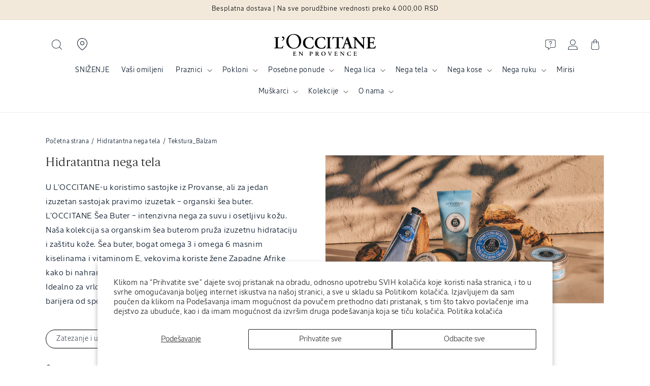

--- FILE ---
content_type: text/html; charset=utf-8
request_url: https://rs.loccitane.com/collections/hidratantna-nega-tela/tekstura_balzam
body_size: 62856
content:
<!doctype html>
<html class="no-js" lang="sr">
  <head>
    <meta charset="utf-8">
    <meta http-equiv="X-UA-Compatible" content="IE=edge">
    <meta name="viewport" content="width=device-width,initial-scale=1">
    <meta name="theme-color" content="#001022">
    <link rel="canonical" href="https://rs.loccitane.com/collections/hidratantna-nega-tela/tekstura_balzam">
  <link
    href="//rs.loccitane.com/cdn/shop/t/5/assets/LOccitaneSans-Regular.woff2?v=55236247759829579511727878807"
    as="font"
    type="font/woff2"
    crossorigin
  >
  <link
    href="//rs.loccitane.com/cdn/shop/t/5/assets/LOccitaneSerif-Regular.woff2?v=110645885209420377261727878810"
    as="font"
    type="font/woff2"
    crossorigin
  >
  

  <style data-shopify>
    @font-face {
              font-family: 'LOccitaneSans';
              src: url(//rs.loccitane.com/cdn/shop/t/5/assets/LOccitaneSans-Regular.woff2?v=55236247759829579511727878807) format('woff2'),
              url(//rs.loccitane.com/cdn/shop/t/5/assets/LOccitaneSans-Regular.woff?v=172355739268464928451727878806) format('woff');
              font-weight: normal;
              font-style: normal;
              font-display: swap;
          }

          @font-face {
              font-family: 'LOccitaneSans';
              src: url(//rs.loccitane.com/cdn/shop/t/5/assets/LOccitaneSans-Medium.woff2?v=112438278397439507761727878806) format('woff2'),
                  url(//rs.loccitane.com/cdn/shop/t/5/assets/LOccitaneSans-Medium.woff?v=151239834901065648291727878805) format('woff');
              font-weight: 500;
              font-style: normal;
              font-display: swap;
          }

        @font-face {
              font-family: 'LOccitaneSans';
              src: url(//rs.loccitane.com/cdn/shop/t/5/assets/LOccitaneSans-Medium.woff2?v=112438278397439507761727878806) format('woff2'),
                  url(//rs.loccitane.com/cdn/shop/t/5/assets/LOccitaneSans-Medium.woff?v=151239834901065648291727878805) format('woff');
              font-weight: 600;
              font-style: normal;
              font-display: swap;
          }

          @font-face {
              font-family: 'LOccitaneSerif';
              src: url(//rs.loccitane.com/cdn/shop/t/5/assets/LOccitaneSerif-Regular.woff2?v=110645885209420377261727878810) format('woff2'),
              url(//rs.loccitane.com/cdn/shop/t/5/assets/LOccitaneSerif-Regular.woff?v=109012328327676834531727878809) format('woff');
              font-weight: normal;
              font-style: normal;
              font-display: swap;
          }

          @font-face {
              font-family: 'LOccitaneSerif';
              src: url(//rs.loccitane.com/cdn/shop/t/5/assets/LOccitaneSerif-Bold.woff2?v=161954067705457157761727878809) format('woff2'),
                  url(//rs.loccitane.com/cdn/shop/t/5/assets/LOccitaneSerif-Bold.woff?v=32506415658683055221727878808) format('woff');
              font-weight: bold;
              font-style: normal;
              font-display: swap;
          }
  </style>




    <script>window.performance && window.performance.mark && window.performance.mark('shopify.content_for_header.start');</script><meta name="facebook-domain-verification" content="vg0yhzdselzwsp7tm4niisc6ro73n1">
<meta id="shopify-digital-wallet" name="shopify-digital-wallet" content="/59816542396/digital_wallets/dialog">
<link rel="alternate" type="application/atom+xml" title="Feed" href="/collections/hidratantna-nega-tela/tekstura_balzam.atom" />
<link rel="alternate" type="application/json+oembed" href="https://rs.loccitane.com/collections/hidratantna-nega-tela/tekstura_balzam.oembed">
<script async="async" src="/checkouts/internal/preloads.js?locale=sr-RS"></script>
<script id="shopify-features" type="application/json">{"accessToken":"d571bf6faab1ee21206a92ce9f8a8ff6","betas":["rich-media-storefront-analytics"],"domain":"rs.loccitane.com","predictiveSearch":true,"shopId":59816542396,"locale":"sr"}</script>
<script>var Shopify = Shopify || {};
Shopify.shop = "loccitane-serbia.myshopify.com";
Shopify.locale = "sr";
Shopify.currency = {"active":"RSD","rate":"1.0"};
Shopify.country = "RS";
Shopify.theme = {"name":"L'Occitane v3","id":138692329660,"schema_name":"L'Occitane v3","schema_version":"12.0.0","theme_store_id":null,"role":"main"};
Shopify.theme.handle = "null";
Shopify.theme.style = {"id":null,"handle":null};
Shopify.cdnHost = "rs.loccitane.com/cdn";
Shopify.routes = Shopify.routes || {};
Shopify.routes.root = "/";</script>
<script type="module">!function(o){(o.Shopify=o.Shopify||{}).modules=!0}(window);</script>
<script>!function(o){function n(){var o=[];function n(){o.push(Array.prototype.slice.apply(arguments))}return n.q=o,n}var t=o.Shopify=o.Shopify||{};t.loadFeatures=n(),t.autoloadFeatures=n()}(window);</script>
<script id="shop-js-analytics" type="application/json">{"pageType":"collection"}</script>
<script defer="defer" async type="module" src="//rs.loccitane.com/cdn/shopifycloud/shop-js/modules/v2/client.init-shop-cart-sync_BT-GjEfc.en.esm.js"></script>
<script defer="defer" async type="module" src="//rs.loccitane.com/cdn/shopifycloud/shop-js/modules/v2/chunk.common_D58fp_Oc.esm.js"></script>
<script defer="defer" async type="module" src="//rs.loccitane.com/cdn/shopifycloud/shop-js/modules/v2/chunk.modal_xMitdFEc.esm.js"></script>
<script type="module">
  await import("//rs.loccitane.com/cdn/shopifycloud/shop-js/modules/v2/client.init-shop-cart-sync_BT-GjEfc.en.esm.js");
await import("//rs.loccitane.com/cdn/shopifycloud/shop-js/modules/v2/chunk.common_D58fp_Oc.esm.js");
await import("//rs.loccitane.com/cdn/shopifycloud/shop-js/modules/v2/chunk.modal_xMitdFEc.esm.js");

  window.Shopify.SignInWithShop?.initShopCartSync?.({"fedCMEnabled":true,"windoidEnabled":true});

</script>
<script>(function() {
  var isLoaded = false;
  function asyncLoad() {
    if (isLoaded) return;
    isLoaded = true;
    var urls = ["https:\/\/app.smashpops.com\/external\/v1\/ea54c4b63f6f4460\/spps.js?shop=loccitane-serbia.myshopify.com","https:\/\/d5zu2f4xvqanl.cloudfront.net\/42\/fe\/loader_2.js?shop=loccitane-serbia.myshopify.com","https:\/\/cdn.tabarn.app\/cdn\/automatic-discount\/automatic-discount-v2.min.js?shop=loccitane-serbia.myshopify.com","https:\/\/admin.revenuehunt.com\/embed.js?shop=loccitane-serbia.myshopify.com","https:\/\/cdn.hextom.com\/js\/eventpromotionbar.js?shop=loccitane-serbia.myshopify.com"];
    for (var i = 0; i < urls.length; i++) {
      var s = document.createElement('script');
      s.type = 'text/javascript';
      s.async = true;
      s.src = urls[i];
      var x = document.getElementsByTagName('script')[0];
      x.parentNode.insertBefore(s, x);
    }
  };
  if(window.attachEvent) {
    window.attachEvent('onload', asyncLoad);
  } else {
    window.addEventListener('load', asyncLoad, false);
  }
})();</script>
<script id="__st">var __st={"a":59816542396,"offset":3600,"reqid":"d3ffb808-9710-4ec8-bc8c-773910e96973-1769256367","pageurl":"rs.loccitane.com\/collections\/hidratantna-nega-tela\/tekstura_balzam","u":"2627aba28c27","p":"collection","rtyp":"collection","rid":277395636412};</script>
<script>window.ShopifyPaypalV4VisibilityTracking = true;</script>
<script id="captcha-bootstrap">!function(){'use strict';const t='contact',e='account',n='new_comment',o=[[t,t],['blogs',n],['comments',n],[t,'customer']],c=[[e,'customer_login'],[e,'guest_login'],[e,'recover_customer_password'],[e,'create_customer']],r=t=>t.map((([t,e])=>`form[action*='/${t}']:not([data-nocaptcha='true']) input[name='form_type'][value='${e}']`)).join(','),a=t=>()=>t?[...document.querySelectorAll(t)].map((t=>t.form)):[];function s(){const t=[...o],e=r(t);return a(e)}const i='password',u='form_key',d=['recaptcha-v3-token','g-recaptcha-response','h-captcha-response',i],f=()=>{try{return window.sessionStorage}catch{return}},m='__shopify_v',_=t=>t.elements[u];function p(t,e,n=!1){try{const o=window.sessionStorage,c=JSON.parse(o.getItem(e)),{data:r}=function(t){const{data:e,action:n}=t;return t[m]||n?{data:e,action:n}:{data:t,action:n}}(c);for(const[e,n]of Object.entries(r))t.elements[e]&&(t.elements[e].value=n);n&&o.removeItem(e)}catch(o){console.error('form repopulation failed',{error:o})}}const l='form_type',E='cptcha';function T(t){t.dataset[E]=!0}const w=window,h=w.document,L='Shopify',v='ce_forms',y='captcha';let A=!1;((t,e)=>{const n=(g='f06e6c50-85a8-45c8-87d0-21a2b65856fe',I='https://cdn.shopify.com/shopifycloud/storefront-forms-hcaptcha/ce_storefront_forms_captcha_hcaptcha.v1.5.2.iife.js',D={infoText:'Protected by hCaptcha',privacyText:'Privacy',termsText:'Terms'},(t,e,n)=>{const o=w[L][v],c=o.bindForm;if(c)return c(t,g,e,D).then(n);var r;o.q.push([[t,g,e,D],n]),r=I,A||(h.body.append(Object.assign(h.createElement('script'),{id:'captcha-provider',async:!0,src:r})),A=!0)});var g,I,D;w[L]=w[L]||{},w[L][v]=w[L][v]||{},w[L][v].q=[],w[L][y]=w[L][y]||{},w[L][y].protect=function(t,e){n(t,void 0,e),T(t)},Object.freeze(w[L][y]),function(t,e,n,w,h,L){const[v,y,A,g]=function(t,e,n){const i=e?o:[],u=t?c:[],d=[...i,...u],f=r(d),m=r(i),_=r(d.filter((([t,e])=>n.includes(e))));return[a(f),a(m),a(_),s()]}(w,h,L),I=t=>{const e=t.target;return e instanceof HTMLFormElement?e:e&&e.form},D=t=>v().includes(t);t.addEventListener('submit',(t=>{const e=I(t);if(!e)return;const n=D(e)&&!e.dataset.hcaptchaBound&&!e.dataset.recaptchaBound,o=_(e),c=g().includes(e)&&(!o||!o.value);(n||c)&&t.preventDefault(),c&&!n&&(function(t){try{if(!f())return;!function(t){const e=f();if(!e)return;const n=_(t);if(!n)return;const o=n.value;o&&e.removeItem(o)}(t);const e=Array.from(Array(32),(()=>Math.random().toString(36)[2])).join('');!function(t,e){_(t)||t.append(Object.assign(document.createElement('input'),{type:'hidden',name:u})),t.elements[u].value=e}(t,e),function(t,e){const n=f();if(!n)return;const o=[...t.querySelectorAll(`input[type='${i}']`)].map((({name:t})=>t)),c=[...d,...o],r={};for(const[a,s]of new FormData(t).entries())c.includes(a)||(r[a]=s);n.setItem(e,JSON.stringify({[m]:1,action:t.action,data:r}))}(t,e)}catch(e){console.error('failed to persist form',e)}}(e),e.submit())}));const S=(t,e)=>{t&&!t.dataset[E]&&(n(t,e.some((e=>e===t))),T(t))};for(const o of['focusin','change'])t.addEventListener(o,(t=>{const e=I(t);D(e)&&S(e,y())}));const B=e.get('form_key'),M=e.get(l),P=B&&M;t.addEventListener('DOMContentLoaded',(()=>{const t=y();if(P)for(const e of t)e.elements[l].value===M&&p(e,B);[...new Set([...A(),...v().filter((t=>'true'===t.dataset.shopifyCaptcha))])].forEach((e=>S(e,t)))}))}(h,new URLSearchParams(w.location.search),n,t,e,['guest_login'])})(!0,!0)}();</script>
<script integrity="sha256-4kQ18oKyAcykRKYeNunJcIwy7WH5gtpwJnB7kiuLZ1E=" data-source-attribution="shopify.loadfeatures" defer="defer" src="//rs.loccitane.com/cdn/shopifycloud/storefront/assets/storefront/load_feature-a0a9edcb.js" crossorigin="anonymous"></script>
<script data-source-attribution="shopify.dynamic_checkout.dynamic.init">var Shopify=Shopify||{};Shopify.PaymentButton=Shopify.PaymentButton||{isStorefrontPortableWallets:!0,init:function(){window.Shopify.PaymentButton.init=function(){};var t=document.createElement("script");t.src="https://rs.loccitane.com/cdn/shopifycloud/portable-wallets/latest/portable-wallets.sr.js",t.type="module",document.head.appendChild(t)}};
</script>
<script data-source-attribution="shopify.dynamic_checkout.buyer_consent">
  function portableWalletsHideBuyerConsent(e){var t=document.getElementById("shopify-buyer-consent"),n=document.getElementById("shopify-subscription-policy-button");t&&n&&(t.classList.add("hidden"),t.setAttribute("aria-hidden","true"),n.removeEventListener("click",e))}function portableWalletsShowBuyerConsent(e){var t=document.getElementById("shopify-buyer-consent"),n=document.getElementById("shopify-subscription-policy-button");t&&n&&(t.classList.remove("hidden"),t.removeAttribute("aria-hidden"),n.addEventListener("click",e))}window.Shopify?.PaymentButton&&(window.Shopify.PaymentButton.hideBuyerConsent=portableWalletsHideBuyerConsent,window.Shopify.PaymentButton.showBuyerConsent=portableWalletsShowBuyerConsent);
</script>
<script data-source-attribution="shopify.dynamic_checkout.cart.bootstrap">document.addEventListener("DOMContentLoaded",(function(){function t(){return document.querySelector("shopify-accelerated-checkout-cart, shopify-accelerated-checkout")}if(t())Shopify.PaymentButton.init();else{new MutationObserver((function(e,n){t()&&(Shopify.PaymentButton.init(),n.disconnect())})).observe(document.body,{childList:!0,subtree:!0})}}));
</script>
<script id='scb4127' type='text/javascript' async='' src='https://rs.loccitane.com/cdn/shopifycloud/privacy-banner/storefront-banner.js'></script><link rel="stylesheet" media="screen" href="//rs.loccitane.com/cdn/shop/t/5/compiled_assets/styles.css?v=7094">
<script id="sections-script" data-sections="header" defer="defer" src="//rs.loccitane.com/cdn/shop/t/5/compiled_assets/scripts.js?v=7094"></script>
<script>window.performance && window.performance.mark && window.performance.mark('shopify.content_for_header.end');</script>


    <style data-shopify>
                                                      
                                                      
                                                      
                                                      
                                                      



                                                      
                                                        :root,
                                                        .color-background-1 {
                                                          --color-background: 255,255,255;
                                                        
                                                          --gradient-background: #ffffff;
                                                        

                                                        

                                                        --color-foreground: 18,18,18;
                                                        --color-background-contrast: 191,191,191;
                                                        --color-shadow: 18,18,18;
                                                        --color-button: 255,203,0;
                                                        --color-button-text: 18,18,18;
                                                        --color-secondary-button: 255,255,255;
                                                        --color-secondary-button-text: 18,18,18;
                                                        --color-link: 18,18,18;
                                                        --color-badge-foreground: 18,18,18;
                                                        --color-badge-background: 255,255,255;
                                                        --color-badge-border: 18,18,18;
                                                        --payment-terms-background-color: rgb(255 255 255);
                                                      }
                                                      
                                                        
                                                        .color-background-2 {
                                                          --color-background: 242,233,219;
                                                        
                                                          --gradient-background: #f2e9db;
                                                        

                                                        

                                                        --color-foreground: 0,0,0;
                                                        --color-background-contrast: 208,176,125;
                                                        --color-shadow: 62,43,46;
                                                        --color-button: 62,43,46;
                                                        --color-button-text: 242,233,219;
                                                        --color-secondary-button: 242,233,219;
                                                        --color-secondary-button-text: 62,43,46;
                                                        --color-link: 62,43,46;
                                                        --color-badge-foreground: 0,0,0;
                                                        --color-badge-background: 242,233,219;
                                                        --color-badge-border: 0,0,0;
                                                        --payment-terms-background-color: rgb(242 233 219);
                                                      }
                                                      
                                                        
                                                        .color-inverse {
                                                          --color-background: 0,16,34;
                                                        
                                                          --gradient-background: #001022;
                                                        

                                                        

                                                        --color-foreground: 255,255,255;
                                                        --color-background-contrast: 34,138,255;
                                                        --color-shadow: 255,255,255;
                                                        --color-button: 255,255,255;
                                                        --color-button-text: 255,255,255;
                                                        --color-secondary-button: 0,16,34;
                                                        --color-secondary-button-text: 255,255,255;
                                                        --color-link: 255,255,255;
                                                        --color-badge-foreground: 255,255,255;
                                                        --color-badge-background: 0,16,34;
                                                        --color-badge-border: 255,255,255;
                                                        --payment-terms-background-color: rgb(0 16 34);
                                                      }
                                                      
                                                        
                                                        .color-accent-1 {
                                                          --color-background: 255,203,0;
                                                        
                                                          --gradient-background: #ffcb00;
                                                        

                                                        

                                                        --color-foreground: 0,16,34;
                                                        --color-background-contrast: 128,102,0;
                                                        --color-shadow: 18,18,18;
                                                        --color-button: 255,255,255;
                                                        --color-button-text: 255,203,0;
                                                        --color-secondary-button: 255,203,0;
                                                        --color-secondary-button-text: 255,255,255;
                                                        --color-link: 255,255,255;
                                                        --color-badge-foreground: 0,16,34;
                                                        --color-badge-background: 255,203,0;
                                                        --color-badge-border: 0,16,34;
                                                        --payment-terms-background-color: rgb(255 203 0);
                                                      }
                                                      
                                                        
                                                        .color-accent-2 {
                                                          --color-background: 51,79,180;
                                                        
                                                          --gradient-background: #334fb4;
                                                        

                                                        

                                                        --color-foreground: 255,255,255;
                                                        --color-background-contrast: 23,35,81;
                                                        --color-shadow: 18,18,18;
                                                        --color-button: 255,255,255;
                                                        --color-button-text: 51,79,180;
                                                        --color-secondary-button: 51,79,180;
                                                        --color-secondary-button-text: 255,255,255;
                                                        --color-link: 255,255,255;
                                                        --color-badge-foreground: 255,255,255;
                                                        --color-badge-background: 51,79,180;
                                                        --color-badge-border: 255,255,255;
                                                        --payment-terms-background-color: rgb(51 79 180);
                                                      }
                                                      

                                                      body, .color-background-1, .color-background-2, .color-inverse, .color-accent-1, .color-accent-2 {
                                                        color: rgba(var(--color-foreground));
                                                        background-color: rgb(var(--color-background));
                                                      }

                                                      :root {
                                                        
                                                        --font-body-family: "system_ui", "LOccitaneSans", -apple-system, 'Segoe UI', Roboto, 'Helvetica Neue', 'Noto Sans', 'Liberation Sans', Arial, sans-serif, 'Apple Color Emoji', 'Segoe UI Emoji', 'Segoe UI Symbol', 'Noto Color Emoji';
                                                        
                                                        
                                                        --font-body-style: normal;
                                                        --font-body-weight: 400;
                                                        --font-body-weight-bold: 700;

                                                        
                                                        --font-heading-family: "New York", "LOccitaneSerif", Iowan Old Style, Apple Garamond, Baskerville, Times New Roman, Droid Serif, Times, Source Serif Pro, serif, Apple Color Emoji, Segoe UI Emoji, Segoe UI Symbol;
                                                        
                                                        
                                                        --font-heading-style: normal;
                                                        --font-heading-weight: 400;

                                                        --font-body-scale: 1.0;
                                                        --font-heading-scale: 1.0;

                                                        --media-padding: px;
                                                        --media-border-opacity: 0.05;
                                                        --media-border-width: 1px;
                                                        --media-radius: 0px;
                                                        --media-shadow-opacity: 0.0;
                                                        --media-shadow-horizontal-offset: 0px;
                                                        --media-shadow-vertical-offset: 4px;
                                                        --media-shadow-blur-radius: 5px;
                                                        --media-shadow-visible: 0;

                                                        --page-width: 120rem;
                                                        --page-width-margin: 0rem;

                                                        --product-card-image-padding: 0.0rem;
                                                        --product-card-corner-radius: 0.0rem;
                                                        --product-card-text-alignment: left;
                                                        --product-card-border-width: 0.0rem;
                                                        --product-card-border-opacity: 0.1;
                                                        --product-card-shadow-opacity: 0.0;
                                                        --product-card-shadow-visible: 0;
                                                        --product-card-shadow-horizontal-offset: 0.0rem;
                                                        --product-card-shadow-vertical-offset: 0.4rem;
                                                        --product-card-shadow-blur-radius: 0.5rem;

                                                        --collection-card-image-padding: 0.0rem;
                                                        --collection-card-corner-radius: 0.0rem;
                                                        --collection-card-text-alignment: left;
                                                        --collection-card-border-width: 0.0rem;
                                                        --collection-card-border-opacity: 0.1;
                                                        --collection-card-shadow-opacity: 0.0;
                                                        --collection-card-shadow-visible: 0;
                                                        --collection-card-shadow-horizontal-offset: 0.0rem;
                                                        --collection-card-shadow-vertical-offset: 0.4rem;
                                                        --collection-card-shadow-blur-radius: 0.5rem;

                                                        --blog-card-image-padding: 0.0rem;
                                                        --blog-card-corner-radius: 0.0rem;
                                                        --blog-card-text-alignment: left;
                                                        --blog-card-border-width: 0.0rem;
                                                        --blog-card-border-opacity: 0.1;
                                                        --blog-card-shadow-opacity: 0.0;
                                                        --blog-card-shadow-visible: 0;
                                                        --blog-card-shadow-horizontal-offset: 0.0rem;
                                                        --blog-card-shadow-vertical-offset: 0.4rem;
                                                        --blog-card-shadow-blur-radius: 0.5rem;

                                                        --badge-corner-radius: 0.0rem;

                                                        --popup-border-width: 1px;
                                                        --popup-border-opacity: 0.1;
                                                        --popup-corner-radius: 0px;
                                                        --popup-shadow-opacity: 0.05;
                                                        --popup-shadow-horizontal-offset: 0px;
                                                        --popup-shadow-vertical-offset: 4px;
                                                        --popup-shadow-blur-radius: 5px;

                                                        --drawer-border-width: 1px;
                                                        --drawer-border-opacity: 0.1;
                                                        --drawer-shadow-opacity: 0.0;
                                                        --drawer-shadow-horizontal-offset: 0px;
                                                        --drawer-shadow-vertical-offset: 4px;
                                                        --drawer-shadow-blur-radius: 5px;

                                                        --spacing-sections-desktop: 16px;
                                                        --spacing-sections-mobile: 16px;

                                                        --grid-desktop-vertical-spacing: 8px;
                                                        --grid-desktop-horizontal-spacing: 8px;
                                                        --grid-mobile-vertical-spacing: 4px;
                                                        --grid-mobile-horizontal-spacing: 4px;

                                                        --text-boxes-border-opacity: 0.1;
                                                        --text-boxes-border-width: 0px;
                                                        --text-boxes-radius: 0px;
                                                        --text-boxes-shadow-opacity: 0.0;
                                                        --text-boxes-shadow-visible: 0;
                                                        --text-boxes-shadow-horizontal-offset: 0px;
                                                        --text-boxes-shadow-vertical-offset: 4px;
                                                        --text-boxes-shadow-blur-radius: 5px;

                                                        --buttons-radius: 0px;
                                                        --buttons-radius-outset: 0px;
                                                        --buttons-border-width: 0px;
                                                        --buttons-border-opacity: 1.0;
                                                        --buttons-shadow-opacity: 0.0;
                                                        --buttons-shadow-visible: 0;
                                                        --buttons-shadow-horizontal-offset: 0px;
                                                        --buttons-shadow-vertical-offset: 4px;
                                                        --buttons-shadow-blur-radius: 5px;
                                                        --buttons-border-offset: 0px;

                                                        --inputs-radius: 0px;
                                                        --inputs-border-width: 1px;
                                                        --inputs-border-opacity: 0.55;
                                                        --inputs-shadow-opacity: 0.0;
                                                        --inputs-shadow-horizontal-offset: 0px;
                                                        --inputs-margin-offset: 0px;
                                                        --inputs-shadow-vertical-offset: 4px;
                                                        --inputs-shadow-blur-radius: 5px;
                                                        --inputs-radius-outset: 0px;

                                                        --variant-pills-radius: 40px;
                                                        --variant-pills-border-width: 1px;
                                                        --variant-pills-border-opacity: 0.55;
                                                        --variant-pills-shadow-opacity: 0.0;
                                                        --variant-pills-shadow-horizontal-offset: 0px;
                                                        --variant-pills-shadow-vertical-offset: 4px;
                                                        --variant-pills-shadow-blur-radius: 5px;
                                                      }

                                                      *,
                                                      *::before,
                                                      *::after {
                                                        box-sizing: inherit;
                                                      }

                                                      html {
                                                        box-sizing: border-box;
                                                        font-size: calc(var(--font-body-scale) * 62.5%);
                                                        height: 100%;
                                                      }

                                                      body {
                                                        display: grid;
                                                        grid-template-rows: auto auto 1fr auto;
                                                        grid-template-columns: 100%;
                                                        /* min-height: 100%; */
                                                        margin: 0;
                                                        font-size: 1.5rem;
                                                        letter-spacing: 0.06rem;
                                                        line-height: calc(1 + 0.8 / var(--font-body-scale));
                                                        font-family: var(--font-body-family);
                                                        font-style: var(--font-body-style);
                                                        font-weight: var(--font-body-weight);
                                                      }/* CSS minifed: 5311 --> 3042 */.sans, .inci, .header__menu-item span, .breadcrumb, .breadcrumb *, .product-label, .product__sku, .header, pickup-availability *, input, button, .product-form__input input[type='radio'] + label, .product-form__input select, .product-form__input .form__label, fieldset.product-form__input .form__label, .product-collections h2, .product-collections a, .faq-section .collapsible-content__heading, .featured-ingredients h4, .featured-ingredients div, .inci-btn, .lt-product-application .multicolumn-card__info h3, .lt-proven-results .image-with-text__content, .lt-faq .accordion__content, .lt-faq .accordion__title, .icon-with-text__item .h4, .product-form__submit span, .sticky-add-cart .sticky-info *, .card-wrapper .card__information h5, .lt-promo-offer-push a, .rte, .badge, .made-in-france, .button, .button-label, .shopify-challenge__button, .customer button, .collection-hero__title + .collection-hero__description, .facets *, .mobile-facets *, .mobile-facets__sort label, .facet-filters__sort *, .m03-3 .product-size span, .footer-block__heading, .jdgm-widget *, .jdgm-paginate, .copyright__content, .lt-routine .card-wrapper:after, p, .link, .predictive-search__heading, .cartToolTip .cartToolTiptext, h2.totals__total, .product-size, .select__select, .select__select option .field__label{font-family: 'LOccitaneSans', sans-serif !important;color: #001022 }html{max-width: 100%;}h5, h1, h2, h3, h4, .h1, .h2, .h3, .lt-faq .h1, .sticky-add-cart b, .price .price-item, .price-item .price-item--regular, .product-desription-text *, .card-wrapper .card__heading, .jdgm-widget h2, .jdgm-rev__title, .cart-item__name, .cart-item__price-wrapper, .drawer .totals__total-value, .serif, .lt-checkout-banner .text-area * , .totals__total-value{font-family: 'LOccitaneSerif', serif !important;letter-spacing: normal;color: #001022;font-weight: 300 }.product-collections, summary .icon-more, summary .icon-less{display: none}.mobile-search-bar{display: none;}.header__icon, .header__icon--cart .icon{height: 2rem}.terms-label, .terms-label *{color: white}.terms-label a{text-decoaration: underline}@media (max-width: 1024px){.header--top-center .header__icon--search{display: block;}.mobile-search-bar button{left: 0;top: 0;height: 3.4rem;width: 3.4rem;}.mobile-search-bar label{width: 100%;position: relative;}.mobile-search-bar{display: flex;padding: 1.4rem;z-index: 1;height: 6rem;background: white }.mobile-search-bar input::placeholder{font-size: 1.4rem }.scrolled-past-header .header__icon--search{display: block !important;}.scrolled-past-header .mobile-search-bar{display: none}.mobile-search-bar input[type="search"]{width: 100%;padding: 1.2rem 1.4rem 1.4rem 3.4rem;height: 3.5rem;border: 0;background: transparent;}.mobile-search-bar label::before{content: '';box-shadow: 0 0 0 .1rem #73748b inset;-webkit-box-shadow: #73748b 0 0 0 .1rem inset;border-radius: 25px;position: absolute;top: 0;left: 0;width: 100%;height: 100% }.search-label .modal__close-button.link{height: 2.4rem}.search-modal__close-button{position: relative !important;}}</style>

    <script src="//rs.loccitane.com/cdn/shop/t/5/assets/constants.js?v=174307588078739020811727878833" defer="defer"></script>
    <script src="//rs.loccitane.com/cdn/shop/t/5/assets/pubsub.js?v=158357773527763999511727878950" defer="defer"></script>
    <script src="//rs.loccitane.com/cdn/shop/t/5/assets/global.js?v=128868035198464726721754401831" defer="defer"></script><link href="//rs.loccitane.com/cdn/shop/t/5/assets/base.css?v=22615539281115885671727878811" rel="stylesheet" type="text/css" media="all" />
    <link href="//rs.loccitane.com/cdn/shop/t/5/assets/loccitane.css?v=166372748570397726071756805844" rel="stylesheet" type="text/css" media="all" />
    <link href="//rs.loccitane.com/cdn/shop/t/5/assets/splide.min.css?v=44329677166622589231727878967" rel="stylesheet" type="text/css" media="all" />
<link
        rel="stylesheet"
        href="//rs.loccitane.com/cdn/shop/t/5/assets/component-predictive-search.css?v=118923337488134913561727878828"
        media="print"
        onload="this.media='all'"
      ><script>
      document.documentElement.className = document.documentElement.className.replace('no-js', 'js');
      if (Shopify.designMode) {
        document.documentElement.classList.add('shopify-design-mode');
      }
    </script>

    

    

<meta property="og:site_name" content="L&#39;Occitane Srbija">
<meta property="og:url" content="https://rs.loccitane.com/collections/hidratantna-nega-tela/tekstura_balzam">
<meta property="og:title" content="Hidratantna nega tela | L&#39;OCCITANE Srbija">
<meta property="og:type" content="website">
<meta property="og:description" content="U L’OCCITANE-u koristimo sastojke iz Provanse, ali za jedan izuzetan sastojak pravimo izuzetak – organski šea buter. L’OCCITANE Šea Buter – intenzivna nega za suvu i osetljivu kožu. Naša kolekcija sa organskim šea buterom pruža izuzetnu hidrataciju i zaštitu kože. Šea buter, bogat omega 3 i omega 6 masnim kiselinama i "><meta property="og:image" content="http://rs.loccitane.com/cdn/shop/collections/1200_PNG-2022_WinterShooting_NewSheaRoutine_RGB.webp?v=1763375435">
  <meta property="og:image:secure_url" content="https://rs.loccitane.com/cdn/shop/collections/1200_PNG-2022_WinterShooting_NewSheaRoutine_RGB.webp?v=1763375435">
  <meta property="og:image:width" content="750">
  <meta property="og:image:height" content="500"><meta name="twitter:card" content="summary_large_image">
<meta name="twitter:title" content="Hidratantna nega tela | L&#39;OCCITANE Srbija">
<meta name="twitter:description" content="U L’OCCITANE-u koristimo sastojke iz Provanse, ali za jedan izuzetan sastojak pravimo izuzetak – organski šea buter. L’OCCITANE Šea Buter – intenzivna nega za suvu i osetljivu kožu. Naša kolekcija sa organskim šea buterom pruža izuzetnu hidrataciju i zaštitu kože. Šea buter, bogat omega 3 i omega 6 masnim kiselinama i ">

    <script src="//rs.loccitane.com/cdn/shop/t/5/assets/splide.min.js?v=106024031129347365911727878967" defer fetchpriority="high"></script><link rel="icon" type="image/png" href="//rs.loccitane.com/cdn/shop/files/loccitane-favicon-logo.jpg?crop=center&height=32&v=1635167450&width=32"><title>
      Hidratantna nega tela | L&#39;OCCITANE Srbija
 &ndash; tagged "Tekstura_Balzam" &ndash; L&#39;Occitane Srbija</title>

    
      <meta name="description" content="U L’OCCITANE-u koristimo sastojke iz Provanse, ali za jedan izuzetan sastojak pravimo izuzetak – organski šea buter. L’OCCITANE Šea Buter – intenzivna nega za suvu i osetljivu kožu. Naša kolekcija sa organskim šea buterom pruža izuzetnu hidrataciju i zaštitu kože. Šea buter, bogat omega 3 i omega 6 masnim kiselinama i ">
    
  <!-- BEGIN app block: shopify://apps/judge-me-reviews/blocks/judgeme_core/61ccd3b1-a9f2-4160-9fe9-4fec8413e5d8 --><!-- Start of Judge.me Core -->






<link rel="dns-prefetch" href="https://cdnwidget.judge.me">
<link rel="dns-prefetch" href="https://cdn.judge.me">
<link rel="dns-prefetch" href="https://cdn1.judge.me">
<link rel="dns-prefetch" href="https://api.judge.me">

<script data-cfasync='false' class='jdgm-settings-script'>window.jdgmSettings={"pagination":5,"disable_web_reviews":false,"badge_no_review_text":"Nema recenzija","badge_n_reviews_text":"{{ n }} recenzija/е","badge_star_color":"#ffcb00","hide_badge_preview_if_no_reviews":true,"badge_hide_text":false,"enforce_center_preview_badge":false,"widget_title":"Рецензије купаца","widget_open_form_text":"Напишите рецензију","widget_close_form_text":"Откажи рецензију","widget_refresh_page_text":"Освежи страницу","widget_summary_text":"Bazirano na {{ number_of_reviews }} recenzije","widget_no_review_text":"Još nema recenzija","widget_name_field_text":"Прикажи име","widget_verified_name_field_text":"Проверено име (јавно)","widget_name_placeholder_text":"Прикажи име","widget_required_field_error_text":"Ово поље је обавезно.","widget_email_field_text":"Имејл адреса","widget_verified_email_field_text":"Проверен имејл (приватно, не може се уређивати)","widget_email_placeholder_text":"Ваша имејл адреса","widget_email_field_error_text":"Молимо унесите важећу имејл адресу.","widget_rating_field_text":"Оцена","widget_review_title_field_text":"Наслов рецензије","widget_review_title_placeholder_text":"Дајте наслов вашој рецензији","widget_review_body_field_text":"Садржај рецензије","widget_review_body_placeholder_text":"Почните писати овде...","widget_pictures_field_text":"Слика/Видео (опционо)","widget_submit_review_text":"Поднеси рецензију","widget_submit_verified_review_text":"Поднеси проверену рецензију","widget_submit_success_msg_with_auto_publish":"Хвала вам! Молимо освежите страницу за неколико тренутака да бисте видели вашу рецензију. Можете уклонити или уредити вашу рецензију пријавом на \u003ca href='https://judge.me/login' target='_blank' rel='nofollow noopener'\u003eJudge.me\u003c/a\u003e","widget_submit_success_msg_no_auto_publish":"Хвала вам! Ваша рецензија ће бити објављена чим је одобри администратор продавнице. Можете уклонити или уредити вашу рецензију пријавом на \u003ca href='https://judge.me/login' target='_blank' rel='nofollow noopener'\u003eJudge.me\u003c/a\u003e","widget_show_default_reviews_out_of_total_text":"Приказано {{ n_reviews_shown }} од {{ n_reviews }} рецензија.","widget_show_all_link_text":"Прикажи све","widget_show_less_link_text":"Прикажи мање","widget_author_said_text":"{{ reviewer_name }} је рекао:","widget_days_text":"пре {{ n }} дана","widget_weeks_text":"пре {{ n }} недеље/недеља","widget_months_text":"пре {{ n }} месеца/месеци","widget_years_text":"пре {{ n }} године/година","widget_yesterday_text":"Јуче","widget_today_text":"Данас","widget_replied_text":"\u003e\u003e {{ shop_name }} је одговорио:","widget_read_more_text":"Прочитајте више","widget_reviewer_name_as_initial":"","widget_rating_filter_color":"#fbcd0a","widget_rating_filter_see_all_text":"Погледајте све рецензије","widget_sorting_most_recent_text":"Најновије","widget_sorting_highest_rating_text":"Највиша оцена","widget_sorting_lowest_rating_text":"Најнижа оцена","widget_sorting_with_pictures_text":"Само слике","widget_sorting_most_helpful_text":"Најкорисније","widget_open_question_form_text":"Поставите питање","widget_reviews_subtab_text":"Рецензије","widget_questions_subtab_text":"Питања","widget_question_label_text":"Питање","widget_answer_label_text":"Одговор","widget_question_placeholder_text":"Напишите ваше питање овде","widget_submit_question_text":"Поднеси питање","widget_question_submit_success_text":"Хвала на вашем питању! Обавестићемо вас када добијете одговор.","widget_star_color":"#ffcb00","verified_badge_text":"Проверено","verified_badge_bg_color":"","verified_badge_text_color":"","verified_badge_placement":"left-of-reviewer-name","widget_review_max_height":"","widget_hide_border":false,"widget_social_share":false,"widget_thumb":false,"widget_review_location_show":false,"widget_location_format":"","all_reviews_include_out_of_store_products":true,"all_reviews_out_of_store_text":"(ван продавнице)","all_reviews_pagination":100,"all_reviews_product_name_prefix_text":"о","enable_review_pictures":true,"enable_question_anwser":false,"widget_theme":"default","review_date_format":"dd/mm/yyyy","default_sort_method":"most-recent","widget_product_reviews_subtab_text":"Рецензије производа","widget_shop_reviews_subtab_text":"Рецензије продавнице","widget_other_products_reviews_text":"Рецензије за друге производе","widget_store_reviews_subtab_text":"Рецензије продавнице","widget_no_store_reviews_text":"Ова продавница још није добила ниједну рецензију","widget_web_restriction_product_reviews_text":"Овај производ још није добио ниједну рецензију","widget_no_items_text":"Није пронађен ниједан елемент","widget_show_more_text":"Покажи више","widget_write_a_store_review_text":"Напишите рецензију продавнице","widget_other_languages_heading":"Рецензије на другим језицима","widget_translate_review_text":"Преведи рецензију на {{ language }}","widget_translating_review_text":"Превођење...","widget_show_original_translation_text":"Прикажи оригинал ({{ language }})","widget_translate_review_failed_text":"Рецензија није могла бити преведена.","widget_translate_review_retry_text":"Покушај поново","widget_translate_review_try_again_later_text":"Покушајте касније поново","show_product_url_for_grouped_product":false,"widget_sorting_pictures_first_text":"Слике прво","show_pictures_on_all_rev_page_mobile":false,"show_pictures_on_all_rev_page_desktop":false,"floating_tab_hide_mobile_install_preference":false,"floating_tab_button_name":"★ Рецензије","floating_tab_title":"Нека купци говоре за нас","floating_tab_button_color":"","floating_tab_button_background_color":"","floating_tab_url":"","floating_tab_url_enabled":false,"floating_tab_tab_style":"text","all_reviews_text_badge_text":"Купци нас оцењују {{ shop.metafields.judgeme.all_reviews_rating | round: 1 }}/5 на основу {{ shop.metafields.judgeme.all_reviews_count }} рецензија.","all_reviews_text_badge_text_branded_style":"{{ shop.metafields.judgeme.all_reviews_rating | round: 1 }} од 5 звездица на основу {{ shop.metafields.judgeme.all_reviews_count }} рецензија","is_all_reviews_text_badge_a_link":false,"show_stars_for_all_reviews_text_badge":false,"all_reviews_text_badge_url":"","all_reviews_text_style":"text","all_reviews_text_color_style":"judgeme_brand_color","all_reviews_text_color":"#108474","all_reviews_text_show_jm_brand":true,"featured_carousel_show_header":true,"featured_carousel_title":"Neka kupci govore umesto nas","testimonials_carousel_title":"Купци говоре за нас","videos_carousel_title":"Реални приче куповача","cards_carousel_title":"Купци говоре за нас","featured_carousel_count_text":"od {{ n }} recenzije","featured_carousel_add_link_to_all_reviews_page":false,"featured_carousel_url":"","featured_carousel_show_images":true,"featured_carousel_autoslide_interval":5,"featured_carousel_arrows_on_the_sides":false,"featured_carousel_height":250,"featured_carousel_width":80,"featured_carousel_image_size":0,"featured_carousel_image_height":250,"featured_carousel_arrow_color":"#eeeeee","verified_count_badge_style":"vintage","verified_count_badge_orientation":"horizontal","verified_count_badge_color_style":"judgeme_brand_color","verified_count_badge_color":"#108474","is_verified_count_badge_a_link":false,"verified_count_badge_url":"","verified_count_badge_show_jm_brand":true,"widget_rating_preset_default":5,"widget_first_sub_tab":"product-reviews","widget_show_histogram":true,"widget_histogram_use_custom_color":false,"widget_pagination_use_custom_color":false,"widget_star_use_custom_color":true,"widget_verified_badge_use_custom_color":false,"widget_write_review_use_custom_color":false,"picture_reminder_submit_button":"Upload Pictures","enable_review_videos":false,"mute_video_by_default":false,"widget_sorting_videos_first_text":"Видео прво","widget_review_pending_text":"На чекању","featured_carousel_items_for_large_screen":5,"social_share_options_order":"Facebook,Twitter","remove_microdata_snippet":true,"disable_json_ld":false,"enable_json_ld_products":false,"preview_badge_show_question_text":false,"preview_badge_no_question_text":"Нема питања","preview_badge_n_question_text":"{{ number_of_questions }} питање/питања","qa_badge_show_icon":false,"qa_badge_position":"same-row","remove_judgeme_branding":false,"widget_add_search_bar":false,"widget_search_bar_placeholder":"Претрага","widget_sorting_verified_only_text":"Само проверене","featured_carousel_theme":"aligned","featured_carousel_show_rating":true,"featured_carousel_show_title":true,"featured_carousel_show_body":true,"featured_carousel_show_date":true,"featured_carousel_show_reviewer":true,"featured_carousel_show_product":true,"featured_carousel_header_background_color":"#108474","featured_carousel_header_text_color":"#ffffff","featured_carousel_name_product_separator":"reviewed","featured_carousel_full_star_background":"#108474","featured_carousel_empty_star_background":"#dadada","featured_carousel_vertical_theme_background":"#f9fafb","featured_carousel_verified_badge_enable":false,"featured_carousel_verified_badge_color":"#108474","featured_carousel_border_style":"round","featured_carousel_review_line_length_limit":3,"featured_carousel_more_reviews_button_text":"Прочитајте више рецензија","featured_carousel_view_product_button_text":"Погледај производ","all_reviews_page_load_reviews_on":"scroll","all_reviews_page_load_more_text":"Учитај још рецензија","disable_fb_tab_reviews":false,"enable_ajax_cdn_cache":false,"widget_public_name_text":"приказано јавно као","default_reviewer_name":"John Smith","default_reviewer_name_has_non_latin":true,"widget_reviewer_anonymous":"Анониман","medals_widget_title":"Judge.me Медаље за рецензије","medals_widget_background_color":"#f9fafb","medals_widget_position":"footer_all_pages","medals_widget_border_color":"#f9fafb","medals_widget_verified_text_position":"left","medals_widget_use_monochromatic_version":false,"medals_widget_elements_color":"#108474","show_reviewer_avatar":true,"widget_invalid_yt_video_url_error_text":"Није YouTube видео URL","widget_max_length_field_error_text":"Молимо унесите не више од {0} карактера.","widget_show_country_flag":false,"widget_show_collected_via_shop_app":true,"widget_verified_by_shop_badge_style":"light","widget_verified_by_shop_text":"Проверено од стране продавнице","widget_show_photo_gallery":false,"widget_load_with_code_splitting":true,"widget_ugc_install_preference":false,"widget_ugc_title":"Направљено од нас, подељено од вас","widget_ugc_subtitle":"Означите нас да би ваша слика била истакнута на нашој страници","widget_ugc_arrows_color":"#ffffff","widget_ugc_primary_button_text":"Купи сада","widget_ugc_primary_button_background_color":"#108474","widget_ugc_primary_button_text_color":"#ffffff","widget_ugc_primary_button_border_width":"0","widget_ugc_primary_button_border_style":"none","widget_ugc_primary_button_border_color":"#108474","widget_ugc_primary_button_border_radius":"25","widget_ugc_secondary_button_text":"Учитај још","widget_ugc_secondary_button_background_color":"#ffffff","widget_ugc_secondary_button_text_color":"#108474","widget_ugc_secondary_button_border_width":"2","widget_ugc_secondary_button_border_style":"solid","widget_ugc_secondary_button_border_color":"#108474","widget_ugc_secondary_button_border_radius":"25","widget_ugc_reviews_button_text":"Погледај рецензије","widget_ugc_reviews_button_background_color":"#ffffff","widget_ugc_reviews_button_text_color":"#108474","widget_ugc_reviews_button_border_width":"2","widget_ugc_reviews_button_border_style":"solid","widget_ugc_reviews_button_border_color":"#108474","widget_ugc_reviews_button_border_radius":"25","widget_ugc_reviews_button_link_to":"judgeme-reviews-page","widget_ugc_show_post_date":true,"widget_ugc_max_width":"800","widget_rating_metafield_value_type":true,"widget_primary_color":"#108474","widget_enable_secondary_color":false,"widget_secondary_color":"#edf5f5","widget_summary_average_rating_text":"{{ average_rating }} од 5","widget_media_grid_title":"Fotografije i video zapisi kupaca","widget_media_grid_see_more_text":"Pogledajte više","widget_round_style":false,"widget_show_product_medals":true,"widget_verified_by_judgeme_text":"Проверено од стране Judge.me","widget_show_store_medals":true,"widget_verified_by_judgeme_text_in_store_medals":"Проверено од стране Judge.me","widget_media_field_exceed_quantity_message":"Жао нам је, можемо прихватити само {{ max_media }} за једну рецензију.","widget_media_field_exceed_limit_message":"{{ file_name }} је превелика, молимо изаберите {{ media_type }} мање од {{ size_limit }}MB.","widget_review_submitted_text":"Рецензија послата!","widget_question_submitted_text":"Питање послато!","widget_close_form_text_question":"Откажи","widget_write_your_answer_here_text":"Напишите ваш одговор овде","widget_enabled_branded_link":true,"widget_show_collected_by_judgeme":false,"widget_reviewer_name_color":"","widget_write_review_text_color":"","widget_write_review_bg_color":"","widget_collected_by_judgeme_text":"Prikupljeno od strane Judge.me","widget_pagination_type":"standard","widget_load_more_text":"Учитај још","widget_load_more_color":"#108474","widget_full_review_text":"Цела рецензија","widget_read_more_reviews_text":"Прочитај још рецензија","widget_read_questions_text":"Прочитај питања","widget_questions_and_answers_text":"Питања и одговори","widget_verified_by_text":"Проверено од стране","widget_verified_text":"Проверено","widget_number_of_reviews_text":"{{ number_of_reviews }} рецензија","widget_back_button_text":"Назад","widget_next_button_text":"Следеће","widget_custom_forms_filter_button":"Филтери","custom_forms_style":"vertical","widget_show_review_information":false,"how_reviews_are_collected":"Како се рецензије прикупљају?","widget_show_review_keywords":false,"widget_gdpr_statement":"Како користимо ваше податке: Контактираћемо вас само у вези са рецензијом коју сте оставили, и само ако је неопходно. Подношењем ваше рецензије, слажете се са Judge.me \u003ca href='https://judge.me/terms' target='_blank' rel='nofollow noopener'\u003eусловима\u003c/a\u003e, \u003ca href='https://judge.me/privacy' target='_blank' rel='nofollow noopener'\u003eприватности\u003c/a\u003e и \u003ca href='https://judge.me/content-policy' target='_blank' rel='nofollow noopener'\u003eполитиком садржаја\u003c/a\u003e.","widget_multilingual_sorting_enabled":false,"widget_translate_review_content_enabled":false,"widget_translate_review_content_method":"manual","popup_widget_review_selection":"automatically_with_pictures","popup_widget_round_border_style":true,"popup_widget_show_title":true,"popup_widget_show_body":true,"popup_widget_show_reviewer":false,"popup_widget_show_product":true,"popup_widget_show_pictures":true,"popup_widget_use_review_picture":true,"popup_widget_show_on_home_page":true,"popup_widget_show_on_product_page":true,"popup_widget_show_on_collection_page":true,"popup_widget_show_on_cart_page":true,"popup_widget_position":"bottom_left","popup_widget_first_review_delay":5,"popup_widget_duration":5,"popup_widget_interval":5,"popup_widget_review_count":5,"popup_widget_hide_on_mobile":true,"review_snippet_widget_round_border_style":true,"review_snippet_widget_card_color":"#FFFFFF","review_snippet_widget_slider_arrows_background_color":"#FFFFFF","review_snippet_widget_slider_arrows_color":"#000000","review_snippet_widget_star_color":"#108474","show_product_variant":false,"all_reviews_product_variant_label_text":"Варијанта: ","widget_show_verified_branding":false,"widget_ai_summary_title":"Купци кажу","widget_ai_summary_disclaimer":"AI-pokretani rezime recenzija zasnovan na nedavnim recenzijama kupaca","widget_show_ai_summary":false,"widget_show_ai_summary_bg":false,"widget_show_review_title_input":true,"redirect_reviewers_invited_via_email":"review_widget","request_store_review_after_product_review":false,"request_review_other_products_in_order":false,"review_form_color_scheme":"default","review_form_corner_style":"square","review_form_star_color":{},"review_form_text_color":"#333333","review_form_background_color":"#ffffff","review_form_field_background_color":"#fafafa","review_form_button_color":{},"review_form_button_text_color":"#ffffff","review_form_modal_overlay_color":"#000000","review_content_screen_title_text":"Како бисте оценили овај производ?","review_content_introduction_text":"Волели бисмо да поделите мало о свом искуству.","store_review_form_title_text":"Како бисте оценили ову продавницу?","store_review_form_introduction_text":"Волели бисмо да поделите мало о свом искуству.","show_review_guidance_text":true,"one_star_review_guidance_text":"Лош","five_star_review_guidance_text":"Супер","customer_information_screen_title_text":"О вама","customer_information_introduction_text":"Молимо реците нам више о себи.","custom_questions_screen_title_text":"Vaše iskustvo detaljnije","custom_questions_introduction_text":"Evo nekoliko pitanja koja će nam pomoći da bolje razumemo vaše iskustvo.","review_submitted_screen_title_text":"Хвала на вашој рецензији!","review_submitted_screen_thank_you_text":"Обрађујемо је и ускоро ће се појавити у продавници.","review_submitted_screen_email_verification_text":"Молимо вас да потврдите своју е-пошту кликом на везу коју смо вам управо послали. Ово нам помаже да одржавамо аутентичне рецензије.","review_submitted_request_store_review_text":"Da li biste voleli da podelite svoje iskustvo kupovine sa nama?","review_submitted_review_other_products_text":"Da li biste voleli da recenzirate ove proizvode?","store_review_screen_title_text":"Би листе поделити ваше искуство куповине са нама?","store_review_introduction_text":"Ценимо ваше мишљење и користимо га за побољшање. Молимо вас да поделите било каква мишљења или предлоге.","reviewer_media_screen_title_picture_text":"Подели слику","reviewer_media_introduction_picture_text":"Отпремите фотографију да бисте подржали своју рецензију.","reviewer_media_screen_title_video_text":"Подели видео","reviewer_media_introduction_video_text":"Отпремите видео да бисте подржали своју рецензију.","reviewer_media_screen_title_picture_or_video_text":"Подели слику или видео","reviewer_media_introduction_picture_or_video_text":"Отпремите фотографију или видео да бисте подржали своју рецензију.","reviewer_media_youtube_url_text":"Налепите свој Youtube URL овде","advanced_settings_next_step_button_text":"Dalje","advanced_settings_close_review_button_text":"Zatvori","modal_write_review_flow":false,"write_review_flow_required_text":"Захтевано","write_review_flow_privacy_message_text":"Обрађујемо вашу приватност.","write_review_flow_anonymous_text":"Анонимна рецензија","write_review_flow_visibility_text":"Ovo neće biti vidljivo drugim kupcima.","write_review_flow_multiple_selection_help_text":"Izaberite koliko želite","write_review_flow_single_selection_help_text":"Izaberite jednu opciju","write_review_flow_required_field_error_text":"Ovo polje je obavezno","write_review_flow_invalid_email_error_text":"Molimo unesite važeću email adresu","write_review_flow_max_length_error_text":"Максимално {{ max_length }} карактера.","write_review_flow_media_upload_text":"\u003cb\u003eКликните да отпремите\u003c/b\u003e или превуците и отпустите","write_review_flow_gdpr_statement":"Контактираћемо вас само у вези са вашом рецензијом ако буде потребно. Слањем рецензије, слажете се са нашим \u003ca href='https://judge.me/terms' target='_blank' rel='nofollow noopener'\u003eусловима коришћења\u003c/a\u003e и \u003ca href='https://judge.me/privacy' target='_blank' rel='nofollow noopener'\u003eполитиком приватности\u003c/a\u003e.","rating_only_reviews_enabled":false,"show_negative_reviews_help_screen":false,"new_review_flow_help_screen_rating_threshold":3,"negative_review_resolution_screen_title_text":"Реците нам више","negative_review_resolution_text":"Ваше искуство нам је важно. Ако је било проблема са вашом куповином, овде смо да помогнемо. Не оклевајте да нас контактирате, волели бисмо да имамо прилику да поправимо ствари.","negative_review_resolution_button_text":"Контактирајте нас","negative_review_resolution_proceed_with_review_text":"Оставите рецензију","negative_review_resolution_subject":"Проблем са куповином од {{ shop_name }}.{{ order_name }}","preview_badge_collection_page_install_status":false,"widget_review_custom_css":"","preview_badge_custom_css":"","preview_badge_stars_count":"5-stars","featured_carousel_custom_css":"","floating_tab_custom_css":"","all_reviews_widget_custom_css":"","medals_widget_custom_css":"","verified_badge_custom_css":"","all_reviews_text_custom_css":"","transparency_badges_collected_via_store_invite":false,"transparency_badges_from_another_provider":false,"transparency_badges_collected_from_store_visitor":false,"transparency_badges_collected_by_verified_review_provider":false,"transparency_badges_earned_reward":false,"transparency_badges_collected_via_store_invite_text":"Рецензије прикупљене преко позива у продавницу","transparency_badges_from_another_provider_text":"Рецензије прикупљене од другог постављача","transparency_badges_collected_from_store_visitor_text":"Рецензије прикупљене од посетилаца продавнице","transparency_badges_written_in_google_text":"Рецензија написана у Google","transparency_badges_written_in_etsy_text":"Рецензија написана у Etsy","transparency_badges_written_in_shop_app_text":"Рецензија написана у Shop App","transparency_badges_earned_reward_text":"Рецензија је зарадила награду за будућу наруџбину","product_review_widget_per_page":10,"widget_store_review_label_text":"Recenzija trgovine","checkout_comment_extension_title_on_product_page":"Customer Comments","checkout_comment_extension_num_latest_comment_show":5,"checkout_comment_extension_format":"name_and_timestamp","checkout_comment_customer_name":"last_initial","checkout_comment_comment_notification":true,"preview_badge_collection_page_install_preference":false,"preview_badge_home_page_install_preference":false,"preview_badge_product_page_install_preference":false,"review_widget_install_preference":"","review_carousel_install_preference":true,"floating_reviews_tab_install_preference":"none","verified_reviews_count_badge_install_preference":false,"all_reviews_text_install_preference":false,"review_widget_best_location":false,"judgeme_medals_install_preference":false,"review_widget_revamp_enabled":false,"review_widget_qna_enabled":false,"review_widget_header_theme":"minimal","review_widget_widget_title_enabled":true,"review_widget_header_text_size":"medium","review_widget_header_text_weight":"regular","review_widget_average_rating_style":"compact","review_widget_bar_chart_enabled":true,"review_widget_bar_chart_type":"numbers","review_widget_bar_chart_style":"standard","review_widget_expanded_media_gallery_enabled":false,"review_widget_reviews_section_theme":"standard","review_widget_image_style":"thumbnails","review_widget_review_image_ratio":"square","review_widget_stars_size":"medium","review_widget_verified_badge":"standard_text","review_widget_review_title_text_size":"medium","review_widget_review_text_size":"medium","review_widget_review_text_length":"medium","review_widget_number_of_columns_desktop":3,"review_widget_carousel_transition_speed":5,"review_widget_custom_questions_answers_display":"always","review_widget_button_text_color":"#FFFFFF","review_widget_text_color":"#000000","review_widget_lighter_text_color":"#7B7B7B","review_widget_corner_styling":"soft","review_widget_review_word_singular":"рецензија","review_widget_review_word_plural":"рецензије","review_widget_voting_label":"Корисно?","review_widget_shop_reply_label":"Одговор од {{ shop_name }}:","review_widget_filters_title":"Филтери","qna_widget_question_word_singular":"Питање","qna_widget_question_word_plural":"Питања","qna_widget_answer_reply_label":"Одговор од {{ answerer_name }}:","qna_content_screen_title_text":"Питање о овом производу","qna_widget_question_required_field_error_text":"Молимо вас да унесите своје питање.","qna_widget_flow_gdpr_statement":"Контактираћемо вас само у вези са вашим питањем ако је потребно. Пославањем вашег питања, прихватате наше \u003ca href='https://judge.me/terms' target='_blank' rel='nofollow noopener'\u003eуслове коришћења\u003c/a\u003e и \u003ca href='https://judge.me/privacy' target='_blank' rel='nofollow noopener'\u003eполитику приватности\u003c/a\u003e.","qna_widget_question_submitted_text":"Хвала на вашем питању!","qna_widget_close_form_text_question":"Затвори","qna_widget_question_submit_success_text":"Obavestićemo vas e-mailom kada odgovorimo na vaše pitanje.","all_reviews_widget_v2025_enabled":false,"all_reviews_widget_v2025_header_theme":"default","all_reviews_widget_v2025_widget_title_enabled":true,"all_reviews_widget_v2025_header_text_size":"medium","all_reviews_widget_v2025_header_text_weight":"regular","all_reviews_widget_v2025_average_rating_style":"compact","all_reviews_widget_v2025_bar_chart_enabled":true,"all_reviews_widget_v2025_bar_chart_type":"numbers","all_reviews_widget_v2025_bar_chart_style":"standard","all_reviews_widget_v2025_expanded_media_gallery_enabled":false,"all_reviews_widget_v2025_show_store_medals":true,"all_reviews_widget_v2025_show_photo_gallery":true,"all_reviews_widget_v2025_show_review_keywords":false,"all_reviews_widget_v2025_show_ai_summary":false,"all_reviews_widget_v2025_show_ai_summary_bg":false,"all_reviews_widget_v2025_add_search_bar":false,"all_reviews_widget_v2025_default_sort_method":"most-recent","all_reviews_widget_v2025_reviews_per_page":10,"all_reviews_widget_v2025_reviews_section_theme":"default","all_reviews_widget_v2025_image_style":"thumbnails","all_reviews_widget_v2025_review_image_ratio":"square","all_reviews_widget_v2025_stars_size":"medium","all_reviews_widget_v2025_verified_badge":"bold_badge","all_reviews_widget_v2025_review_title_text_size":"medium","all_reviews_widget_v2025_review_text_size":"medium","all_reviews_widget_v2025_review_text_length":"medium","all_reviews_widget_v2025_number_of_columns_desktop":3,"all_reviews_widget_v2025_carousel_transition_speed":5,"all_reviews_widget_v2025_custom_questions_answers_display":"always","all_reviews_widget_v2025_show_product_variant":false,"all_reviews_widget_v2025_show_reviewer_avatar":true,"all_reviews_widget_v2025_reviewer_name_as_initial":"","all_reviews_widget_v2025_review_location_show":false,"all_reviews_widget_v2025_location_format":"","all_reviews_widget_v2025_show_country_flag":false,"all_reviews_widget_v2025_verified_by_shop_badge_style":"light","all_reviews_widget_v2025_social_share":false,"all_reviews_widget_v2025_social_share_options_order":"Facebook,Twitter,LinkedIn,Pinterest","all_reviews_widget_v2025_pagination_type":"standard","all_reviews_widget_v2025_button_text_color":"#FFFFFF","all_reviews_widget_v2025_text_color":"#000000","all_reviews_widget_v2025_lighter_text_color":"#7B7B7B","all_reviews_widget_v2025_corner_styling":"soft","all_reviews_widget_v2025_title":"Recenzije kupaca","all_reviews_widget_v2025_ai_summary_title":"Kupci kažu o ovoj prodavnici","all_reviews_widget_v2025_no_review_text":"Budite prvi koji će napisati recenziju","platform":"shopify","branding_url":"https://app.judge.me/reviews/stores/rs.loccitane.com","branding_text":"Покреће Judge.me","locale":"en","reply_name":"L'Occitane Srbija","widget_version":"2.1","footer":true,"autopublish":false,"review_dates":true,"enable_custom_form":false,"shop_use_review_site":true,"shop_locale":"sr","enable_multi_locales_translations":false,"show_review_title_input":true,"review_verification_email_status":"always","can_be_branded":true,"reply_name_text":"L'Occitane Srbija"};</script> <style class='jdgm-settings-style'>﻿.jdgm-xx{left:0}:not(.jdgm-prev-badge__stars)>.jdgm-star{color:#ffcb00}.jdgm-histogram .jdgm-star.jdgm-star{color:#ffcb00}.jdgm-preview-badge .jdgm-star.jdgm-star{color:#ffcb00}.jdgm-histogram .jdgm-histogram__bar-content{background:#fbcd0a}.jdgm-histogram .jdgm-histogram__bar:after{background:#fbcd0a}.jdgm-prev-badge[data-average-rating='0.00']{display:none !important}.jdgm-author-all-initials{display:none !important}.jdgm-author-last-initial{display:none !important}.jdgm-rev-widg__title{visibility:hidden}.jdgm-rev-widg__summary-text{visibility:hidden}.jdgm-prev-badge__text{visibility:hidden}.jdgm-rev__replier:before{content:'L&#39;Occitane Srbija'}.jdgm-rev__prod-link-prefix:before{content:'о'}.jdgm-rev__variant-label:before{content:'Варијанта: '}.jdgm-rev__out-of-store-text:before{content:'(ван продавнице)'}@media only screen and (min-width: 768px){.jdgm-rev__pics .jdgm-rev_all-rev-page-picture-separator,.jdgm-rev__pics .jdgm-rev__product-picture{display:none}}@media only screen and (max-width: 768px){.jdgm-rev__pics .jdgm-rev_all-rev-page-picture-separator,.jdgm-rev__pics .jdgm-rev__product-picture{display:none}}.jdgm-preview-badge[data-template="product"]{display:none !important}.jdgm-preview-badge[data-template="collection"]{display:none !important}.jdgm-preview-badge[data-template="index"]{display:none !important}.jdgm-review-widget[data-from-snippet="true"]{display:none !important}.jdgm-verified-count-badget[data-from-snippet="true"]{display:none !important}.jdgm-all-reviews-text[data-from-snippet="true"]{display:none !important}.jdgm-medals-section[data-from-snippet="true"]{display:none !important}.jdgm-ugc-media-wrapper[data-from-snippet="true"]{display:none !important}.jdgm-rev__transparency-badge[data-badge-type="review_collected_via_store_invitation"]{display:none !important}.jdgm-rev__transparency-badge[data-badge-type="review_collected_from_another_provider"]{display:none !important}.jdgm-rev__transparency-badge[data-badge-type="review_collected_from_store_visitor"]{display:none !important}.jdgm-rev__transparency-badge[data-badge-type="review_written_in_etsy"]{display:none !important}.jdgm-rev__transparency-badge[data-badge-type="review_written_in_google_business"]{display:none !important}.jdgm-rev__transparency-badge[data-badge-type="review_written_in_shop_app"]{display:none !important}.jdgm-rev__transparency-badge[data-badge-type="review_earned_for_future_purchase"]{display:none !important}
</style> <style class='jdgm-settings-style'></style>

  
  
  
  <style class='jdgm-miracle-styles'>
  @-webkit-keyframes jdgm-spin{0%{-webkit-transform:rotate(0deg);-ms-transform:rotate(0deg);transform:rotate(0deg)}100%{-webkit-transform:rotate(359deg);-ms-transform:rotate(359deg);transform:rotate(359deg)}}@keyframes jdgm-spin{0%{-webkit-transform:rotate(0deg);-ms-transform:rotate(0deg);transform:rotate(0deg)}100%{-webkit-transform:rotate(359deg);-ms-transform:rotate(359deg);transform:rotate(359deg)}}@font-face{font-family:'JudgemeStar';src:url("[data-uri]") format("woff");font-weight:normal;font-style:normal}.jdgm-star{font-family:'JudgemeStar';display:inline !important;text-decoration:none !important;padding:0 4px 0 0 !important;margin:0 !important;font-weight:bold;opacity:1;-webkit-font-smoothing:antialiased;-moz-osx-font-smoothing:grayscale}.jdgm-star:hover{opacity:1}.jdgm-star:last-of-type{padding:0 !important}.jdgm-star.jdgm--on:before{content:"\e000"}.jdgm-star.jdgm--off:before{content:"\e001"}.jdgm-star.jdgm--half:before{content:"\e002"}.jdgm-widget *{margin:0;line-height:1.4;-webkit-box-sizing:border-box;-moz-box-sizing:border-box;box-sizing:border-box;-webkit-overflow-scrolling:touch}.jdgm-hidden{display:none !important;visibility:hidden !important}.jdgm-temp-hidden{display:none}.jdgm-spinner{width:40px;height:40px;margin:auto;border-radius:50%;border-top:2px solid #eee;border-right:2px solid #eee;border-bottom:2px solid #eee;border-left:2px solid #ccc;-webkit-animation:jdgm-spin 0.8s infinite linear;animation:jdgm-spin 0.8s infinite linear}.jdgm-prev-badge{display:block !important}

</style>


  
  
   


<script data-cfasync='false' class='jdgm-script'>
!function(e){window.jdgm=window.jdgm||{},jdgm.CDN_HOST="https://cdnwidget.judge.me/",jdgm.CDN_HOST_ALT="https://cdn2.judge.me/cdn/widget_frontend/",jdgm.API_HOST="https://api.judge.me/",jdgm.CDN_BASE_URL="https://cdn.shopify.com/extensions/019beb2a-7cf9-7238-9765-11a892117c03/judgeme-extensions-316/assets/",
jdgm.docReady=function(d){(e.attachEvent?"complete"===e.readyState:"loading"!==e.readyState)?
setTimeout(d,0):e.addEventListener("DOMContentLoaded",d)},jdgm.loadCSS=function(d,t,o,a){
!o&&jdgm.loadCSS.requestedUrls.indexOf(d)>=0||(jdgm.loadCSS.requestedUrls.push(d),
(a=e.createElement("link")).rel="stylesheet",a.class="jdgm-stylesheet",a.media="nope!",
a.href=d,a.onload=function(){this.media="all",t&&setTimeout(t)},e.body.appendChild(a))},
jdgm.loadCSS.requestedUrls=[],jdgm.loadJS=function(e,d){var t=new XMLHttpRequest;
t.onreadystatechange=function(){4===t.readyState&&(Function(t.response)(),d&&d(t.response))},
t.open("GET",e),t.onerror=function(){if(e.indexOf(jdgm.CDN_HOST)===0&&jdgm.CDN_HOST_ALT!==jdgm.CDN_HOST){var f=e.replace(jdgm.CDN_HOST,jdgm.CDN_HOST_ALT);jdgm.loadJS(f,d)}},t.send()},jdgm.docReady((function(){(window.jdgmLoadCSS||e.querySelectorAll(
".jdgm-widget, .jdgm-all-reviews-page").length>0)&&(jdgmSettings.widget_load_with_code_splitting?
parseFloat(jdgmSettings.widget_version)>=3?jdgm.loadCSS(jdgm.CDN_HOST+"widget_v3/base.css"):
jdgm.loadCSS(jdgm.CDN_HOST+"widget/base.css"):jdgm.loadCSS(jdgm.CDN_HOST+"shopify_v2.css"),
jdgm.loadJS(jdgm.CDN_HOST+"loa"+"der.js"))}))}(document);
</script>
<noscript><link rel="stylesheet" type="text/css" media="all" href="https://cdnwidget.judge.me/shopify_v2.css"></noscript>

<!-- BEGIN app snippet: theme_fix_tags --><script>
  (function() {
    var jdgmThemeFixes = null;
    if (!jdgmThemeFixes) return;
    var thisThemeFix = jdgmThemeFixes[Shopify.theme.id];
    if (!thisThemeFix) return;

    if (thisThemeFix.html) {
      document.addEventListener("DOMContentLoaded", function() {
        var htmlDiv = document.createElement('div');
        htmlDiv.classList.add('jdgm-theme-fix-html');
        htmlDiv.innerHTML = thisThemeFix.html;
        document.body.append(htmlDiv);
      });
    };

    if (thisThemeFix.css) {
      var styleTag = document.createElement('style');
      styleTag.classList.add('jdgm-theme-fix-style');
      styleTag.innerHTML = thisThemeFix.css;
      document.head.append(styleTag);
    };

    if (thisThemeFix.js) {
      var scriptTag = document.createElement('script');
      scriptTag.classList.add('jdgm-theme-fix-script');
      scriptTag.innerHTML = thisThemeFix.js;
      document.head.append(scriptTag);
    };
  })();
</script>
<!-- END app snippet -->
<!-- End of Judge.me Core -->



<!-- END app block --><!-- BEGIN app block: shopify://apps/selly-promotion-pricing/blocks/app-embed-block/351afe80-738d-4417-9b66-e345ff249052 --><script>window.nfecShopVersion = '1769227481';window.nfecJsVersion = '449674';window.nfecCVersion = 73652</script> <!-- For special customization -->
<script id="tdf_pxrscript" class="tdf_script5" data-c="/fe\/loader_2.js">
Shopify = window.Shopify || {};
Shopify.shop = Shopify.shop || 'loccitane-serbia.myshopify.com';
Shopify.SMCPP = {};Shopify.SMCPP.cfm = 'f1';Shopify.SMCPP.cer = '99.380373';
</script>
<script src="https://d5zu2f4xvqanl.cloudfront.net/42/fe/loader_2.js?shop=loccitane-serbia.myshopify.com" async data-cookieconsent="ignore"></script>
<script>
!function(t){var e=function(e){var n,a;(n=t.createElement("script")).type="text/javascript",n.async=!0,n.src=e,(a=t.getElementsByTagName("script")[0]).parentNode.insertBefore(n,a)};setTimeout(function(){window.tdfInited||(window.altcdn=1,e("https://cdn.shopify.com/s/files/1/0013/1642/1703/t/1/assets/loader_2.js?shop=loccitane-serbia.myshopify.com&v=45"))},2689)}(document);
</script>
<!-- END app block --><script src="https://cdn.shopify.com/extensions/019beb2a-7cf9-7238-9765-11a892117c03/judgeme-extensions-316/assets/loader.js" type="text/javascript" defer="defer"></script>
<link href="https://monorail-edge.shopifysvc.com" rel="dns-prefetch">
<script>(function(){if ("sendBeacon" in navigator && "performance" in window) {try {var session_token_from_headers = performance.getEntriesByType('navigation')[0].serverTiming.find(x => x.name == '_s').description;} catch {var session_token_from_headers = undefined;}var session_cookie_matches = document.cookie.match(/_shopify_s=([^;]*)/);var session_token_from_cookie = session_cookie_matches && session_cookie_matches.length === 2 ? session_cookie_matches[1] : "";var session_token = session_token_from_headers || session_token_from_cookie || "";function handle_abandonment_event(e) {var entries = performance.getEntries().filter(function(entry) {return /monorail-edge.shopifysvc.com/.test(entry.name);});if (!window.abandonment_tracked && entries.length === 0) {window.abandonment_tracked = true;var currentMs = Date.now();var navigation_start = performance.timing.navigationStart;var payload = {shop_id: 59816542396,url: window.location.href,navigation_start,duration: currentMs - navigation_start,session_token,page_type: "collection"};window.navigator.sendBeacon("https://monorail-edge.shopifysvc.com/v1/produce", JSON.stringify({schema_id: "online_store_buyer_site_abandonment/1.1",payload: payload,metadata: {event_created_at_ms: currentMs,event_sent_at_ms: currentMs}}));}}window.addEventListener('pagehide', handle_abandonment_event);}}());</script>
<script id="web-pixels-manager-setup">(function e(e,d,r,n,o){if(void 0===o&&(o={}),!Boolean(null===(a=null===(i=window.Shopify)||void 0===i?void 0:i.analytics)||void 0===a?void 0:a.replayQueue)){var i,a;window.Shopify=window.Shopify||{};var t=window.Shopify;t.analytics=t.analytics||{};var s=t.analytics;s.replayQueue=[],s.publish=function(e,d,r){return s.replayQueue.push([e,d,r]),!0};try{self.performance.mark("wpm:start")}catch(e){}var l=function(){var e={modern:/Edge?\/(1{2}[4-9]|1[2-9]\d|[2-9]\d{2}|\d{4,})\.\d+(\.\d+|)|Firefox\/(1{2}[4-9]|1[2-9]\d|[2-9]\d{2}|\d{4,})\.\d+(\.\d+|)|Chrom(ium|e)\/(9{2}|\d{3,})\.\d+(\.\d+|)|(Maci|X1{2}).+ Version\/(15\.\d+|(1[6-9]|[2-9]\d|\d{3,})\.\d+)([,.]\d+|)( \(\w+\)|)( Mobile\/\w+|) Safari\/|Chrome.+OPR\/(9{2}|\d{3,})\.\d+\.\d+|(CPU[ +]OS|iPhone[ +]OS|CPU[ +]iPhone|CPU IPhone OS|CPU iPad OS)[ +]+(15[._]\d+|(1[6-9]|[2-9]\d|\d{3,})[._]\d+)([._]\d+|)|Android:?[ /-](13[3-9]|1[4-9]\d|[2-9]\d{2}|\d{4,})(\.\d+|)(\.\d+|)|Android.+Firefox\/(13[5-9]|1[4-9]\d|[2-9]\d{2}|\d{4,})\.\d+(\.\d+|)|Android.+Chrom(ium|e)\/(13[3-9]|1[4-9]\d|[2-9]\d{2}|\d{4,})\.\d+(\.\d+|)|SamsungBrowser\/([2-9]\d|\d{3,})\.\d+/,legacy:/Edge?\/(1[6-9]|[2-9]\d|\d{3,})\.\d+(\.\d+|)|Firefox\/(5[4-9]|[6-9]\d|\d{3,})\.\d+(\.\d+|)|Chrom(ium|e)\/(5[1-9]|[6-9]\d|\d{3,})\.\d+(\.\d+|)([\d.]+$|.*Safari\/(?![\d.]+ Edge\/[\d.]+$))|(Maci|X1{2}).+ Version\/(10\.\d+|(1[1-9]|[2-9]\d|\d{3,})\.\d+)([,.]\d+|)( \(\w+\)|)( Mobile\/\w+|) Safari\/|Chrome.+OPR\/(3[89]|[4-9]\d|\d{3,})\.\d+\.\d+|(CPU[ +]OS|iPhone[ +]OS|CPU[ +]iPhone|CPU IPhone OS|CPU iPad OS)[ +]+(10[._]\d+|(1[1-9]|[2-9]\d|\d{3,})[._]\d+)([._]\d+|)|Android:?[ /-](13[3-9]|1[4-9]\d|[2-9]\d{2}|\d{4,})(\.\d+|)(\.\d+|)|Mobile Safari.+OPR\/([89]\d|\d{3,})\.\d+\.\d+|Android.+Firefox\/(13[5-9]|1[4-9]\d|[2-9]\d{2}|\d{4,})\.\d+(\.\d+|)|Android.+Chrom(ium|e)\/(13[3-9]|1[4-9]\d|[2-9]\d{2}|\d{4,})\.\d+(\.\d+|)|Android.+(UC? ?Browser|UCWEB|U3)[ /]?(15\.([5-9]|\d{2,})|(1[6-9]|[2-9]\d|\d{3,})\.\d+)\.\d+|SamsungBrowser\/(5\.\d+|([6-9]|\d{2,})\.\d+)|Android.+MQ{2}Browser\/(14(\.(9|\d{2,})|)|(1[5-9]|[2-9]\d|\d{3,})(\.\d+|))(\.\d+|)|K[Aa][Ii]OS\/(3\.\d+|([4-9]|\d{2,})\.\d+)(\.\d+|)/},d=e.modern,r=e.legacy,n=navigator.userAgent;return n.match(d)?"modern":n.match(r)?"legacy":"unknown"}(),u="modern"===l?"modern":"legacy",c=(null!=n?n:{modern:"",legacy:""})[u],f=function(e){return[e.baseUrl,"/wpm","/b",e.hashVersion,"modern"===e.buildTarget?"m":"l",".js"].join("")}({baseUrl:d,hashVersion:r,buildTarget:u}),m=function(e){var d=e.version,r=e.bundleTarget,n=e.surface,o=e.pageUrl,i=e.monorailEndpoint;return{emit:function(e){var a=e.status,t=e.errorMsg,s=(new Date).getTime(),l=JSON.stringify({metadata:{event_sent_at_ms:s},events:[{schema_id:"web_pixels_manager_load/3.1",payload:{version:d,bundle_target:r,page_url:o,status:a,surface:n,error_msg:t},metadata:{event_created_at_ms:s}}]});if(!i)return console&&console.warn&&console.warn("[Web Pixels Manager] No Monorail endpoint provided, skipping logging."),!1;try{return self.navigator.sendBeacon.bind(self.navigator)(i,l)}catch(e){}var u=new XMLHttpRequest;try{return u.open("POST",i,!0),u.setRequestHeader("Content-Type","text/plain"),u.send(l),!0}catch(e){return console&&console.warn&&console.warn("[Web Pixels Manager] Got an unhandled error while logging to Monorail."),!1}}}}({version:r,bundleTarget:l,surface:e.surface,pageUrl:self.location.href,monorailEndpoint:e.monorailEndpoint});try{o.browserTarget=l,function(e){var d=e.src,r=e.async,n=void 0===r||r,o=e.onload,i=e.onerror,a=e.sri,t=e.scriptDataAttributes,s=void 0===t?{}:t,l=document.createElement("script"),u=document.querySelector("head"),c=document.querySelector("body");if(l.async=n,l.src=d,a&&(l.integrity=a,l.crossOrigin="anonymous"),s)for(var f in s)if(Object.prototype.hasOwnProperty.call(s,f))try{l.dataset[f]=s[f]}catch(e){}if(o&&l.addEventListener("load",o),i&&l.addEventListener("error",i),u)u.appendChild(l);else{if(!c)throw new Error("Did not find a head or body element to append the script");c.appendChild(l)}}({src:f,async:!0,onload:function(){if(!function(){var e,d;return Boolean(null===(d=null===(e=window.Shopify)||void 0===e?void 0:e.analytics)||void 0===d?void 0:d.initialized)}()){var d=window.webPixelsManager.init(e)||void 0;if(d){var r=window.Shopify.analytics;r.replayQueue.forEach((function(e){var r=e[0],n=e[1],o=e[2];d.publishCustomEvent(r,n,o)})),r.replayQueue=[],r.publish=d.publishCustomEvent,r.visitor=d.visitor,r.initialized=!0}}},onerror:function(){return m.emit({status:"failed",errorMsg:"".concat(f," has failed to load")})},sri:function(e){var d=/^sha384-[A-Za-z0-9+/=]+$/;return"string"==typeof e&&d.test(e)}(c)?c:"",scriptDataAttributes:o}),m.emit({status:"loading"})}catch(e){m.emit({status:"failed",errorMsg:(null==e?void 0:e.message)||"Unknown error"})}}})({shopId: 59816542396,storefrontBaseUrl: "https://rs.loccitane.com",extensionsBaseUrl: "https://extensions.shopifycdn.com/cdn/shopifycloud/web-pixels-manager",monorailEndpoint: "https://monorail-edge.shopifysvc.com/unstable/produce_batch",surface: "storefront-renderer",enabledBetaFlags: ["2dca8a86"],webPixelsConfigList: [{"id":"939753660","configuration":"{\"webPixelName\":\"Judge.me\"}","eventPayloadVersion":"v1","runtimeContext":"STRICT","scriptVersion":"34ad157958823915625854214640f0bf","type":"APP","apiClientId":683015,"privacyPurposes":["ANALYTICS"],"dataSharingAdjustments":{"protectedCustomerApprovalScopes":["read_customer_email","read_customer_name","read_customer_personal_data","read_customer_phone"]}},{"id":"432636092","configuration":"{\"config\":\"{\\\"pixel_id\\\":\\\"G-DQN5MFL3ZR\\\",\\\"gtag_events\\\":[{\\\"type\\\":\\\"begin_checkout\\\",\\\"action_label\\\":[\\\"G-DQN5MFL3ZR\\\",\\\"AW-10978263244\\\/bbyvCOaDgs4ZEMyB7PIo\\\"]},{\\\"type\\\":\\\"search\\\",\\\"action_label\\\":[\\\"G-DQN5MFL3ZR\\\",\\\"AW-10978263244\\\/BlPoCOCDgs4ZEMyB7PIo\\\"]},{\\\"type\\\":\\\"view_item\\\",\\\"action_label\\\":[\\\"G-DQN5MFL3ZR\\\",\\\"AW-10978263244\\\/GUUlCN2Dgs4ZEMyB7PIo\\\"]},{\\\"type\\\":\\\"purchase\\\",\\\"action_label\\\":[\\\"G-DQN5MFL3ZR\\\",\\\"AW-10978263244\\\/IV2nCNeDgs4ZEMyB7PIo\\\"]},{\\\"type\\\":\\\"page_view\\\",\\\"action_label\\\":[\\\"G-DQN5MFL3ZR\\\",\\\"AW-10978263244\\\/_7HzCNqDgs4ZEMyB7PIo\\\"]},{\\\"type\\\":\\\"add_payment_info\\\",\\\"action_label\\\":[\\\"G-DQN5MFL3ZR\\\",\\\"AW-10978263244\\\/6mzPCOmDgs4ZEMyB7PIo\\\"]},{\\\"type\\\":\\\"add_to_cart\\\",\\\"action_label\\\":[\\\"G-DQN5MFL3ZR\\\",\\\"AW-10978263244\\\/1xjsCOODgs4ZEMyB7PIo\\\"]}],\\\"enable_monitoring_mode\\\":false}\"}","eventPayloadVersion":"v1","runtimeContext":"OPEN","scriptVersion":"b2a88bafab3e21179ed38636efcd8a93","type":"APP","apiClientId":1780363,"privacyPurposes":[],"dataSharingAdjustments":{"protectedCustomerApprovalScopes":["read_customer_address","read_customer_email","read_customer_name","read_customer_personal_data","read_customer_phone"]}},{"id":"241565884","configuration":"{\"pixel_id\":\"2273007176391077\",\"pixel_type\":\"facebook_pixel\",\"metaapp_system_user_token\":\"-\"}","eventPayloadVersion":"v1","runtimeContext":"OPEN","scriptVersion":"ca16bc87fe92b6042fbaa3acc2fbdaa6","type":"APP","apiClientId":2329312,"privacyPurposes":["ANALYTICS","MARKETING","SALE_OF_DATA"],"dataSharingAdjustments":{"protectedCustomerApprovalScopes":["read_customer_address","read_customer_email","read_customer_name","read_customer_personal_data","read_customer_phone"]}},{"id":"shopify-app-pixel","configuration":"{}","eventPayloadVersion":"v1","runtimeContext":"STRICT","scriptVersion":"0450","apiClientId":"shopify-pixel","type":"APP","privacyPurposes":["ANALYTICS","MARKETING"]},{"id":"shopify-custom-pixel","eventPayloadVersion":"v1","runtimeContext":"LAX","scriptVersion":"0450","apiClientId":"shopify-pixel","type":"CUSTOM","privacyPurposes":["ANALYTICS","MARKETING"]}],isMerchantRequest: false,initData: {"shop":{"name":"L'Occitane Srbija","paymentSettings":{"currencyCode":"RSD"},"myshopifyDomain":"loccitane-serbia.myshopify.com","countryCode":"RS","storefrontUrl":"https:\/\/rs.loccitane.com"},"customer":null,"cart":null,"checkout":null,"productVariants":[],"purchasingCompany":null},},"https://rs.loccitane.com/cdn","fcfee988w5aeb613cpc8e4bc33m6693e112",{"modern":"","legacy":""},{"shopId":"59816542396","storefrontBaseUrl":"https:\/\/rs.loccitane.com","extensionBaseUrl":"https:\/\/extensions.shopifycdn.com\/cdn\/shopifycloud\/web-pixels-manager","surface":"storefront-renderer","enabledBetaFlags":"[\"2dca8a86\"]","isMerchantRequest":"false","hashVersion":"fcfee988w5aeb613cpc8e4bc33m6693e112","publish":"custom","events":"[[\"page_viewed\",{}],[\"collection_viewed\",{\"collection\":{\"id\":\"277395636412\",\"title\":\"Hidratantna nega tela\",\"productVariants\":[{\"price\":{\"amount\":3490.0,\"currencyCode\":\"RSD\"},\"product\":{\"title\":\"Šea Buter intenzivni balzam za ruke\",\"vendor\":\"L'Occitane\",\"id\":\"9028495474876\",\"untranslatedTitle\":\"Šea Buter intenzivni balzam za ruke\",\"url\":\"\/products\/shea-hand-balm-26\",\"type\":\"Normal\"},\"id\":\"45336193597628\",\"image\":{\"src\":\"\/\/rs.loccitane.com\/cdn\/shop\/files\/01BM150K26_2_SQUARE_RVB.png?v=1760969942\"},\"sku\":\"01BM150K26\",\"title\":\"150 ml \/ Šea Klasik\",\"untranslatedTitle\":\"150 ml \/ Šea Klasik\"},{\"price\":{\"amount\":1190.0,\"currencyCode\":\"RSD\"},\"product\":{\"title\":\"Višenamenski Šea Buter 10 ml\",\"vendor\":\"L'Occitane\",\"id\":\"9028482728124\",\"untranslatedTitle\":\"Višenamenski Šea Buter 10 ml\",\"url\":\"\/products\/multi-purpose-shea-butter-10ml\",\"type\":\"Normal\"},\"id\":\"45336146772156\",\"image\":{\"src\":\"\/\/rs.loccitane.com\/cdn\/shop\/files\/01BK010K26_SQUARE_RVB.png?v=1760966913\"},\"sku\":\"01BK010K26\",\"title\":\"10 ml \/ Organski Šea Buter\",\"untranslatedTitle\":\"10 ml \/ Organski Šea Buter\"}]}}]]"});</script><script>
  window.ShopifyAnalytics = window.ShopifyAnalytics || {};
  window.ShopifyAnalytics.meta = window.ShopifyAnalytics.meta || {};
  window.ShopifyAnalytics.meta.currency = 'RSD';
  var meta = {"products":[{"id":9028495474876,"gid":"gid:\/\/shopify\/Product\/9028495474876","vendor":"L'Occitane","type":"Normal","handle":"shea-hand-balm-26","variants":[{"id":45336193597628,"price":349000,"name":"Šea Buter intenzivni balzam za ruke - 150 ml \/ Šea Klasik","public_title":"150 ml \/ Šea Klasik","sku":"01BM150K26"}],"remote":false},{"id":9028482728124,"gid":"gid:\/\/shopify\/Product\/9028482728124","vendor":"L'Occitane","type":"Normal","handle":"multi-purpose-shea-butter-10ml","variants":[{"id":45336146772156,"price":119000,"name":"Višenamenski Šea Buter 10 ml - 10 ml \/ Organski Šea Buter","public_title":"10 ml \/ Organski Šea Buter","sku":"01BK010K26"}],"remote":false}],"page":{"pageType":"collection","resourceType":"collection","resourceId":277395636412,"requestId":"d3ffb808-9710-4ec8-bc8c-773910e96973-1769256367"}};
  for (var attr in meta) {
    window.ShopifyAnalytics.meta[attr] = meta[attr];
  }
</script>
<script class="analytics">
  (function () {
    var customDocumentWrite = function(content) {
      var jquery = null;

      if (window.jQuery) {
        jquery = window.jQuery;
      } else if (window.Checkout && window.Checkout.$) {
        jquery = window.Checkout.$;
      }

      if (jquery) {
        jquery('body').append(content);
      }
    };

    var hasLoggedConversion = function(token) {
      if (token) {
        return document.cookie.indexOf('loggedConversion=' + token) !== -1;
      }
      return false;
    }

    var setCookieIfConversion = function(token) {
      if (token) {
        var twoMonthsFromNow = new Date(Date.now());
        twoMonthsFromNow.setMonth(twoMonthsFromNow.getMonth() + 2);

        document.cookie = 'loggedConversion=' + token + '; expires=' + twoMonthsFromNow;
      }
    }

    var trekkie = window.ShopifyAnalytics.lib = window.trekkie = window.trekkie || [];
    if (trekkie.integrations) {
      return;
    }
    trekkie.methods = [
      'identify',
      'page',
      'ready',
      'track',
      'trackForm',
      'trackLink'
    ];
    trekkie.factory = function(method) {
      return function() {
        var args = Array.prototype.slice.call(arguments);
        args.unshift(method);
        trekkie.push(args);
        return trekkie;
      };
    };
    for (var i = 0; i < trekkie.methods.length; i++) {
      var key = trekkie.methods[i];
      trekkie[key] = trekkie.factory(key);
    }
    trekkie.load = function(config) {
      trekkie.config = config || {};
      trekkie.config.initialDocumentCookie = document.cookie;
      var first = document.getElementsByTagName('script')[0];
      var script = document.createElement('script');
      script.type = 'text/javascript';
      script.onerror = function(e) {
        var scriptFallback = document.createElement('script');
        scriptFallback.type = 'text/javascript';
        scriptFallback.onerror = function(error) {
                var Monorail = {
      produce: function produce(monorailDomain, schemaId, payload) {
        var currentMs = new Date().getTime();
        var event = {
          schema_id: schemaId,
          payload: payload,
          metadata: {
            event_created_at_ms: currentMs,
            event_sent_at_ms: currentMs
          }
        };
        return Monorail.sendRequest("https://" + monorailDomain + "/v1/produce", JSON.stringify(event));
      },
      sendRequest: function sendRequest(endpointUrl, payload) {
        // Try the sendBeacon API
        if (window && window.navigator && typeof window.navigator.sendBeacon === 'function' && typeof window.Blob === 'function' && !Monorail.isIos12()) {
          var blobData = new window.Blob([payload], {
            type: 'text/plain'
          });

          if (window.navigator.sendBeacon(endpointUrl, blobData)) {
            return true;
          } // sendBeacon was not successful

        } // XHR beacon

        var xhr = new XMLHttpRequest();

        try {
          xhr.open('POST', endpointUrl);
          xhr.setRequestHeader('Content-Type', 'text/plain');
          xhr.send(payload);
        } catch (e) {
          console.log(e);
        }

        return false;
      },
      isIos12: function isIos12() {
        return window.navigator.userAgent.lastIndexOf('iPhone; CPU iPhone OS 12_') !== -1 || window.navigator.userAgent.lastIndexOf('iPad; CPU OS 12_') !== -1;
      }
    };
    Monorail.produce('monorail-edge.shopifysvc.com',
      'trekkie_storefront_load_errors/1.1',
      {shop_id: 59816542396,
      theme_id: 138692329660,
      app_name: "storefront",
      context_url: window.location.href,
      source_url: "//rs.loccitane.com/cdn/s/trekkie.storefront.8d95595f799fbf7e1d32231b9a28fd43b70c67d3.min.js"});

        };
        scriptFallback.async = true;
        scriptFallback.src = '//rs.loccitane.com/cdn/s/trekkie.storefront.8d95595f799fbf7e1d32231b9a28fd43b70c67d3.min.js';
        first.parentNode.insertBefore(scriptFallback, first);
      };
      script.async = true;
      script.src = '//rs.loccitane.com/cdn/s/trekkie.storefront.8d95595f799fbf7e1d32231b9a28fd43b70c67d3.min.js';
      first.parentNode.insertBefore(script, first);
    };
    trekkie.load(
      {"Trekkie":{"appName":"storefront","development":false,"defaultAttributes":{"shopId":59816542396,"isMerchantRequest":null,"themeId":138692329660,"themeCityHash":"16774967820222136445","contentLanguage":"sr","currency":"RSD","eventMetadataId":"ff9a9154-0dfa-4d7c-b9bb-58357ca8a161"},"isServerSideCookieWritingEnabled":true,"monorailRegion":"shop_domain","enabledBetaFlags":["65f19447"]},"Session Attribution":{},"S2S":{"facebookCapiEnabled":true,"source":"trekkie-storefront-renderer","apiClientId":580111}}
    );

    var loaded = false;
    trekkie.ready(function() {
      if (loaded) return;
      loaded = true;

      window.ShopifyAnalytics.lib = window.trekkie;

      var originalDocumentWrite = document.write;
      document.write = customDocumentWrite;
      try { window.ShopifyAnalytics.merchantGoogleAnalytics.call(this); } catch(error) {};
      document.write = originalDocumentWrite;

      window.ShopifyAnalytics.lib.page(null,{"pageType":"collection","resourceType":"collection","resourceId":277395636412,"requestId":"d3ffb808-9710-4ec8-bc8c-773910e96973-1769256367","shopifyEmitted":true});

      var match = window.location.pathname.match(/checkouts\/(.+)\/(thank_you|post_purchase)/)
      var token = match? match[1]: undefined;
      if (!hasLoggedConversion(token)) {
        setCookieIfConversion(token);
        window.ShopifyAnalytics.lib.track("Viewed Product Category",{"currency":"RSD","category":"Collection: hidratantna-nega-tela","collectionName":"hidratantna-nega-tela","collectionId":277395636412,"nonInteraction":true},undefined,undefined,{"shopifyEmitted":true});
      }
    });


        var eventsListenerScript = document.createElement('script');
        eventsListenerScript.async = true;
        eventsListenerScript.src = "//rs.loccitane.com/cdn/shopifycloud/storefront/assets/shop_events_listener-3da45d37.js";
        document.getElementsByTagName('head')[0].appendChild(eventsListenerScript);

})();</script>
  <script>
  if (!window.ga || (window.ga && typeof window.ga !== 'function')) {
    window.ga = function ga() {
      (window.ga.q = window.ga.q || []).push(arguments);
      if (window.Shopify && window.Shopify.analytics && typeof window.Shopify.analytics.publish === 'function') {
        window.Shopify.analytics.publish("ga_stub_called", {}, {sendTo: "google_osp_migration"});
      }
      console.error("Shopify's Google Analytics stub called with:", Array.from(arguments), "\nSee https://help.shopify.com/manual/promoting-marketing/pixels/pixel-migration#google for more information.");
    };
    if (window.Shopify && window.Shopify.analytics && typeof window.Shopify.analytics.publish === 'function') {
      window.Shopify.analytics.publish("ga_stub_initialized", {}, {sendTo: "google_osp_migration"});
    }
  }
</script>
<script
  defer
  src="https://rs.loccitane.com/cdn/shopifycloud/perf-kit/shopify-perf-kit-3.0.4.min.js"
  data-application="storefront-renderer"
  data-shop-id="59816542396"
  data-render-region="gcp-us-east1"
  data-page-type="collection"
  data-theme-instance-id="138692329660"
  data-theme-name="L'Occitane v3"
  data-theme-version="12.0.0"
  data-monorail-region="shop_domain"
  data-resource-timing-sampling-rate="10"
  data-shs="true"
  data-shs-beacon="true"
  data-shs-export-with-fetch="true"
  data-shs-logs-sample-rate="1"
  data-shs-beacon-endpoint="https://rs.loccitane.com/api/collect"
></script>
</head>

  <body class="gradient animate--hover-default template-collection  empty-cart">
    <script type="speculationrules">
      {
        "prerender": [{
          "where": {
            "and": [
              { "href_matches": "/*" },
              { "not": { "href_matches": "/account" } },
              { "not": { "href_matches": "/account/*" } },
              { "not": { "href_matches": "/cart" } },
              { "not": { "href_matches": "/cart/*" } },
              { "not": { "href_matches": "/customer_authentication/login?return_to=%2Fcollections%2Fhidratantna-nega-tela%2Ftekstura_balzam&locale=sr&ui_hint=full" } }
            ]
          },
          "eagerness": "moderate"
        }]
      }
    </script>

    <a class="skip-to-content-link button visually-hidden" href="#MainContent">
      Skip to content
    </a>

    <!-- BEGIN sections: header-group -->
<div id="shopify-section-sections--17398474014908__announcement-bar" class="shopify-section shopify-section-group-header-group announcement-bar-section"><link href="//rs.loccitane.com/cdn/shop/t/5/assets/component-slideshow.css?v=107725913939919748051727878831" rel="stylesheet" type="text/css" media="all" />
<link href="//rs.loccitane.com/cdn/shop/t/5/assets/component-slider.css?v=142503135496229589681727878830" rel="stylesheet" type="text/css" media="all" />

  <link href="//rs.loccitane.com/cdn/shop/t/5/assets/component-list-social.css?v=35792976012981934991727878823" rel="stylesheet" type="text/css" media="all" />

<style data-shopify>
  
    .shopify-section-header-sticky {
      top: 3.8rem !important
    }
    .announcement-bar-section{
      position: sticky; top: 0
    }
    
</style>
<div
  id="accouncement-bar"
  class="utility-bar color-background-2 gradient utility-bar--bottom-border"
  style=" width: 100%; z-index: 10;"
>
  <div class="page-width utility-bar__grid">
      <div
        id="sections--17398474014908__announcement-bar"
        class="announcement-bar-slider splide"
        data-splide='{"perPage":1, "type": "loop", "pagination": false, "arrows": false, "autoplay": true, "interval": 5000, "breakpoints": {"640": {"perPage": 1,"perMove": 1}}}'
      >
        <div class="splide__track">
          <ul class="splide__list">
            
              <div
                class="announcement-bar__announcement w-100 splide__slide"
                role="region"
                aria-label="Announcement"
              ><p class="announcement-bar__message h5">
                    <span>Besplatna dostava | Na sve porudžbine vrednosti preko 4.000,00 RSD</span></p></div>
            
              <div
                class="announcement-bar__announcement w-100 splide__slide"
                role="region"
                aria-label="Announcement"
              ><p class="announcement-bar__message h5">
                    <span>Besplatni uzorci | uz svaku porudžbinu!</span></p></div>
            
              <div
                class="announcement-bar__announcement w-100 splide__slide"
                role="region"
                aria-label="Announcement"
              ><p class="announcement-bar__message h5">
                    <span>Zbog većeg broja porudžbina može doći do kašnjenja u isporuci. Hvala na razumevanju!</span></p></div>
            
          </ul>
        </div>
      </div>
  </div>
</div>


</div><div id="shopify-section-sections--17398474014908__header" class="shopify-section shopify-section-group-header-group section-header"><link rel="stylesheet" href="//rs.loccitane.com/cdn/shop/t/5/assets/component-list-menu.css?v=151968516119678728991727878821" media="print" onload="this.media='all'">
<link rel="stylesheet" href="//rs.loccitane.com/cdn/shop/t/5/assets/component-search.css?v=165164710990765432851727878829" media="print" onload="this.media='all'">
<link rel="stylesheet" href="//rs.loccitane.com/cdn/shop/t/5/assets/component-menu-drawer.css?v=31331429079022630271727878825" media="print" onload="this.media='all'">
<link
  rel="stylesheet"
  href="//rs.loccitane.com/cdn/shop/t/5/assets/component-cart-notification.css?v=54116361853792938221727878818"
  media="print"
  onload="this.media='all'"
>
<link rel="stylesheet" href="//rs.loccitane.com/cdn/shop/t/5/assets/component-cart-items.css?v=145340746371385151771727878817" media="print" onload="this.media='all'"><link rel="stylesheet" href="//rs.loccitane.com/cdn/shop/t/5/assets/component-price.css?v=70172745017360139101727878828" media="print" onload="this.media='all'"><link rel="stylesheet" href="//rs.loccitane.com/cdn/shop/t/5/assets/component-mega-menu.css?v=10110889665867715061727878824" media="print" onload="this.media='all'">
  <noscript><link href="//rs.loccitane.com/cdn/shop/t/5/assets/component-mega-menu.css?v=10110889665867715061727878824" rel="stylesheet" type="text/css" media="all" /></noscript>

<noscript><link href="//rs.loccitane.com/cdn/shop/t/5/assets/component-list-menu.css?v=151968516119678728991727878821" rel="stylesheet" type="text/css" media="all" /></noscript>
<noscript><link href="//rs.loccitane.com/cdn/shop/t/5/assets/component-search.css?v=165164710990765432851727878829" rel="stylesheet" type="text/css" media="all" /></noscript>
<noscript><link href="//rs.loccitane.com/cdn/shop/t/5/assets/component-menu-drawer.css?v=31331429079022630271727878825" rel="stylesheet" type="text/css" media="all" /></noscript>
<noscript><link href="//rs.loccitane.com/cdn/shop/t/5/assets/component-cart-notification.css?v=54116361853792938221727878818" rel="stylesheet" type="text/css" media="all" /></noscript>
<noscript><link href="//rs.loccitane.com/cdn/shop/t/5/assets/component-cart-items.css?v=145340746371385151771727878817" rel="stylesheet" type="text/css" media="all" /></noscript>

<style>
    header-drawer {
      justify-self: start;
      margin-left: -1.2rem;
    }.scrolled-past-header .header__heading-logo-wrapper {
        width: 75%;
      }@media screen and (min-width: 990px) {
        header-drawer {
          display: none;
        }
      }.menu-drawer-container {
      display: flex;
    }

    .list-menu {
      list-style: none;
      padding: 0;
      margin: 0;
    }

    .list-menu--inline {
      display: inline-flex;
      flex-wrap: wrap;
    }



    summary.list-menu__item {
      padding-right: 2.7rem;
    }

    .list-menu__item {
      display: flex;
      align-items: center;
      line-height: calc(1 + 0.3 / var(--font-body-scale));
    }

    .list-menu__item--link {
      text-decoration: none;
      padding-bottom: 1rem;
      padding-top: 1rem;
      line-height: calc(1 + 0.8 / var(--font-body-scale));
    }


  @media (max-width: 768px) {
    .menu-drawer .list-menu__item{
      border-bottom: .1rem solid #e5e7e8;
    }
    button.menu-drawer__close-button svg {
      margin-right: 1rem;
  }
  .menu-drawer__close-button{
      border-top: 1px solid #6a767b;
      border-bottom: 1px solid #6a767b;
      background-color: #f6f7f7 !important;
      padding-left: 2rem;
  }
  .menu-drawer__menu-item--active, .menu-drawer__menu-item:focus, .menu-drawer__close-button:focus, .menu-drawer__menu-item:hover, .menu-drawer__close-button:hover{
      background-color: rgb(var(--color-background));
  }
  .menu-drawer__menu-item, .menu-drawer__close-button{
      padding: 1.6rem;
      font-size: 1.4rem;
  }

  .js .menu-drawer__submenu{
      z-index: 2;
  }

  .menu-drawer svg{width: 1.8rem}
  .js .menu-drawer {
      width: 90%;
      height: calc(var(--viewport-height, 100vh) - (var(--header-bottom-position) - 6rem));
  }


  }
    @media screen and (min-width: 750px) {
      .list-menu__item--link {
        padding-bottom: 0.5rem;
        padding-top: 0.5rem;
      }
    }
</style><style data-shopify>.header {
    padding: 10px 3rem 10px 3rem;
  }

  .section-header {
    position: sticky; /* This is for fixing a Safari z-index issue. PR #2147 */
    margin-bottom: 0px;
  }

  @media screen and (min-width: 750px) {
    .section-header {
      margin-bottom: 0px;
    }
  }

  @media screen and (min-width: 990px) {
    .header {
      padding-top: 20px;
      padding-bottom: 20px;
    }
  }</style><script src="//rs.loccitane.com/cdn/shop/t/5/assets/details-disclosure.js?v=13653116266235556501727878835" defer="defer"></script>
<script src="//rs.loccitane.com/cdn/shop/t/5/assets/details-modal.js?v=91539594396704795391727878835" defer="defer"></script>
<script src="//rs.loccitane.com/cdn/shop/t/5/assets/cart-notification.js?v=133508293167896966491727878813" defer="defer"></script>
<script src="//rs.loccitane.com/cdn/shop/t/5/assets/search-form.js?v=133129549252120666541727878954" defer="defer"></script>


<svg xmlns="http://www.w3.org/2000/svg" class="hidden">
  <symbol id="icon-search" viewbox="0 0 18 19" fill="none">
    <path fill-rule="evenodd" clip-rule="evenodd" d="M11.03 11.68A5.784 5.784 0 112.85 3.5a5.784 5.784 0 018.18 8.18zm.26 1.12a6.78 6.78 0 11.72-.7l5.4 5.4a.5.5 0 11-.71.7l-5.41-5.4z" fill="currentColor"/>
  </symbol>

  <symbol id="icon-reset" class="icon icon-close"  fill="none" viewBox="0 0 18 18" stroke="currentColor">
    <circle r="8.5" cy="9" cx="9" stroke-opacity="0.2"/>
    <path d="M6.82972 6.82915L1.17193 1.17097" stroke-linecap="round" stroke-linejoin="round" transform="translate(5 5)"/>
    <path d="M1.22896 6.88502L6.77288 1.11523" stroke-linecap="round" stroke-linejoin="round" transform="translate(5 5)"/>
  </symbol>

  <symbol id="icon-close" class="icon icon-close" fill="none" viewBox="0 0 18 17">
    <path d="M.865 15.978a.5.5 0 00.707.707l7.433-7.431 7.579 7.282a.501.501 0 00.846-.37.5.5 0 00-.153-.351L9.712 8.546l7.417-7.416a.5.5 0 10-.707-.708L8.991 7.853 1.413.573a.5.5 0 10-.693.72l7.563 7.268-7.418 7.417z" fill="currentColor">
  </symbol>
</svg><sticky-header
  data-sticky-type="reduce-logo-size"
  class="header-wrapper color-background-1 gradient header-wrapper--border-bottom"
><header class="header header--top-center header--mobile-center page-width header--has-menu header--has-social header--has-account">

<header-drawer data-breakpoint="tablet">
  <details id="Details-menu-drawer-container" class="menu-drawer-container">
    <summary
      class="header__icon header__icon--menu header__icon--summary link focus-inset"
      aria-label="Menu"
    >
      <span>
        
        <svg
    class="icon icon icon-hamburger"
    aria-hidden="true"
    focusable="false"
    xmlns="http://www.w3.org/2000/svg"
    width="24"
    height="24"
    viewBox="0 0 24 24"
  ><path d="M0 3.5A.5.5 0 0 1 .5 3h23a.5.5 0 0 1 0 1H.5a.5.5 0 0 1-.5-.5zm23.5 8H.5a.5.5 0 0 0 0 1h23a.5.5 0 0 0 0-1zm0 8.5H.5a.5.5 0 0 0 0 1h23a.5.5 0 0 0 0-1z"/></svg>
        <svg
    class="icon icon icon-close"
    aria-hidden="true"
    focusable="false"
    xmlns="http://www.w3.org/2000/svg"
    width="24"
    height="24"
    viewBox="0 0 24 24"
  ><path fill="#001022" d="M23.854 23.146a.5.5 0 0 1-.708.708L12 12.707.854 23.854a.502.502 0 0 1-.708 0 .5.5 0 0 1 0-.707L11.293 12 .146.854A.5.5 0 0 1 .853.147L12 11.293 23.146.146a.5.5 0 0 1 .707.707L12.707 12l11.147 11.146z"/></svg>
        
      </span>
    </summary>
    <div id="menu-drawer" class="gradient menu-drawer motion-reduce color-background-1">
      <div class="menu-drawer__inner-container">
        <div class="menu-drawer__navigation-container">
          <nav class="menu-drawer__navigation">
            <ul class="menu-drawer__menu has-submenu list-menu" role="list"><li><details id="Details-menu-drawer-menu-item-1">
                      <summary
                        id="HeaderDrawer-snizenje"
                        class="menu-drawer__menu-item list-menu__item link link--text focus-inset"
                      >
                        SNIŽENJE
                        
                        <svg
    class="icon icon icon-more"
    aria-hidden="true"
    focusable="false"
    xmlns="http://www.w3.org/2000/svg"
    width="24"
    height="24"
    viewBox="0 0 24 24"
  ><path fill="#001022" d="M18.104 11.646 6.604.146a.5.5 0 0 0-.707.707L17.043 12 5.896 23.146a.5.5 0 0 0 .708.708l11.5-11.5a.502.502 0 0 0 0-.708z"/></svg>
                        
                      </summary>
                      <div
                        id="link-snizenje"
                        class="menu-drawer__submenu has-submenu gradient motion-reduce"
                        tabindex="-1"
                      >
                        <div class="menu-drawer__inner-submenu">
                          <button class="menu-drawer__close-button link link--text focus-inset" aria-expanded="true">
                            <svg
    class="icon icon icon-back"
    aria-hidden="true"
    focusable="false"
    xmlns="http://www.w3.org/2000/svg"
    width="24"
    height="24"
    viewBox="0 0 24 24"
  ><path fill="#001022" d="M18.104 23.146a.5.5 0 0 1-.708.708l-11.5-11.5a.5.5 0 0 1 0-.707l11.5-11.5a.5.5 0 0 1 .707.707L6.957 12l11.147 11.146z"/></svg>
                            SNIŽENJE
                          </button>
                          <ul class="menu-drawer__menu list-menu" role="list" tabindex="-1">
                            
<li>
                              <a
                                id="HeaderDrawer-snizenje-snizenje"
                                href="https://rs.loccitane.com/collections/snizenje-1"
                                class="menu-drawer__menu-item link link--text list-menu__item focus-inset"
                                
                              >
                                
                                PogledajSNIŽENJE
                              </a>
                            </li>
                          </ul>

                          
                            
                          
                            
                          
                            
                          
                            
                          
                            
                          
                            
                          
                            
                          
                            
                          
                            
                          
                            
                          
                            
                          
                            
                          
                            
                          
                            
                          
                            
                          
                            
                          
                            
                          
                            
                          
                            
                          
                            
                          
                          
                        </div>
                      </div>
                    </details></li><li><details id="Details-menu-drawer-menu-item-2">
                      <summary
                        id="HeaderDrawer-vasi-omiljeni"
                        class="menu-drawer__menu-item list-menu__item link link--text focus-inset"
                      >
                        Vaši omiljeni
                        
                        <svg
    class="icon icon icon-more"
    aria-hidden="true"
    focusable="false"
    xmlns="http://www.w3.org/2000/svg"
    width="24"
    height="24"
    viewBox="0 0 24 24"
  ><path fill="#001022" d="M18.104 11.646 6.604.146a.5.5 0 0 0-.707.707L17.043 12 5.896 23.146a.5.5 0 0 0 .708.708l11.5-11.5a.502.502 0 0 0 0-.708z"/></svg>
                        
                      </summary>
                      <div
                        id="link-vasi-omiljeni"
                        class="menu-drawer__submenu has-submenu gradient motion-reduce"
                        tabindex="-1"
                      >
                        <div class="menu-drawer__inner-submenu">
                          <button class="menu-drawer__close-button link link--text focus-inset" aria-expanded="true">
                            <svg
    class="icon icon icon-back"
    aria-hidden="true"
    focusable="false"
    xmlns="http://www.w3.org/2000/svg"
    width="24"
    height="24"
    viewBox="0 0 24 24"
  ><path fill="#001022" d="M18.104 23.146a.5.5 0 0 1-.708.708l-11.5-11.5a.5.5 0 0 1 0-.707l11.5-11.5a.5.5 0 0 1 .707.707L6.957 12l11.147 11.146z"/></svg>
                            Vaši omiljeni
                          </button>
                          <ul class="menu-drawer__menu list-menu" role="list" tabindex="-1">
                            
<li>
                              <a
                                id="HeaderDrawer-vasi-omiljeni-vasi-omiljeni"
                                href="/collections/vasi-omiljeni"
                                class="menu-drawer__menu-item link link--text list-menu__item focus-inset"
                                
                              >
                                
                                PogledajVaši omiljeni
                              </a>
                            </li>
                          </ul>

                          
                            
                          
                            
                          
                            
                          
                            
                          
                            
                          
                            
                          
                            
                          
                            
                          
                            
                          
                            
                          
                            
                          
                            
                          
                            
                          
                            
                          
                            
                          
                            
                          
                            
                          
                            
                          
                            
                          
                            
                          
                          
                        </div>
                      </div>
                    </details></li><li><details id="Details-menu-drawer-menu-item-3">
                      <summary
                        id="HeaderDrawer-praznici"
                        class="menu-drawer__menu-item list-menu__item link link--text focus-inset"
                      >
                        Praznici
                        
                        <svg
    class="icon icon icon-more"
    aria-hidden="true"
    focusable="false"
    xmlns="http://www.w3.org/2000/svg"
    width="24"
    height="24"
    viewBox="0 0 24 24"
  ><path fill="#001022" d="M18.104 11.646 6.604.146a.5.5 0 0 0-.707.707L17.043 12 5.896 23.146a.5.5 0 0 0 .708.708l11.5-11.5a.502.502 0 0 0 0-.708z"/></svg>
                        
                      </summary>
                      <div
                        id="link-praznici"
                        class="menu-drawer__submenu has-submenu gradient motion-reduce"
                        tabindex="-1"
                      >
                        <div class="menu-drawer__inner-submenu">
                          <button class="menu-drawer__close-button link link--text focus-inset" aria-expanded="true">
                            <svg
    class="icon icon icon-back"
    aria-hidden="true"
    focusable="false"
    xmlns="http://www.w3.org/2000/svg"
    width="24"
    height="24"
    viewBox="0 0 24 24"
  ><path fill="#001022" d="M18.104 23.146a.5.5 0 0 1-.708.708l-11.5-11.5a.5.5 0 0 1 0-.707l11.5-11.5a.5.5 0 0 1 .707.707L6.957 12l11.147 11.146z"/></svg>
                            Praznici
                          </button>
                          <ul class="menu-drawer__menu list-menu" role="list" tabindex="-1">
                            
<li class=""><details id="Details-menu-drawer-praznici-izaberite">
                                    <summary
                                      id="HeaderDrawer-praznici-izaberite"
                                      class="menu-drawer__menu-item link link--text list-menu__item focus-inset"
                                    >
                                      IZABERITE
                                      <svg
    class="icon icon icon-more"
    aria-hidden="true"
    focusable="false"
    xmlns="http://www.w3.org/2000/svg"
    width="24"
    height="24"
    viewBox="0 0 24 24"
  ><path fill="#001022" d="M18.104 11.646 6.604.146a.5.5 0 0 0-.707.707L17.043 12 5.896 23.146a.5.5 0 0 0 .708.708l11.5-11.5a.502.502 0 0 0 0-.708z"/></svg>
                                      
                                    </summary>
                                    <div
                                      id="childlink-izaberite"
                                      class="menu-drawer__submenu has-submenu gradient motion-reduce"
                                    >
                                      <button
                                        class="menu-drawer__close-button link link--text focus-inset"
                                        aria-expanded="true"
                                      >
                                        <svg
    class="icon icon icon-back"
    aria-hidden="true"
    focusable="false"
    xmlns="http://www.w3.org/2000/svg"
    width="24"
    height="24"
    viewBox="0 0 24 24"
  ><path fill="#001022" d="M18.104 23.146a.5.5 0 0 1-.708.708l-11.5-11.5a.5.5 0 0 1 0-.707l11.5-11.5a.5.5 0 0 1 .707.707L6.957 12l11.147 11.146z"/></svg>
                                        IZABERITE
                                      </button>
                                      <ul
                                        class="menu-drawer__menu list-menu"
                                        role="list"
                                        tabindex="-1"
                                      >
                                        
<li>
                                            <a
                                              id="HeaderDrawer-praznici-izaberite-pokloni"
                                              href="/pages/pokloni"
                                              class="menu-drawer__menu-item link link--text list-menu__item focus-inset"
                                              
                                            >
                                              Pokloni

                                            </a>
                                          </li><li>
                                            <a
                                              id="HeaderDrawer-praznici-izaberite-korporativna-ponuda"
                                              href="https://rs.loccitane.com/pages/korporativni-pokloni"
                                              class="menu-drawer__menu-item link link--text list-menu__item focus-inset"
                                              
                                            >
                                              Korporativna ponuda

                                            </a>
                                          </li></ul>
                                    </div>
                                  </details></li><li>
                              <a
                                id="HeaderDrawer-praznici-praznici"
                                href="/pages/limitirane-praznicne-kolekcije"
                                class="menu-drawer__menu-item link link--text list-menu__item focus-inset"
                                
                              >
                                
                                PogledajPraznici
                              </a>
                            </li>
                          </ul>

                          
                            
                          
                            
                          
                            
                          
                            
                          
                            
                          
                            
                          
                            
                          
                            
                          
                            
                          
                            
                          
                            
                          
                            
                          
                            
                          
                            
                          
                            
                          
                            
                          
                            
                          
                            
                          
                            
                          
                            
                          
                          
                        </div>
                      </div>
                    </details></li><li><details id="Details-menu-drawer-menu-item-4">
                      <summary
                        id="HeaderDrawer-pokloni"
                        class="menu-drawer__menu-item list-menu__item link link--text focus-inset"
                      >
                        Pokloni
                        
                        <svg
    class="icon icon icon-more"
    aria-hidden="true"
    focusable="false"
    xmlns="http://www.w3.org/2000/svg"
    width="24"
    height="24"
    viewBox="0 0 24 24"
  ><path fill="#001022" d="M18.104 11.646 6.604.146a.5.5 0 0 0-.707.707L17.043 12 5.896 23.146a.5.5 0 0 0 .708.708l11.5-11.5a.502.502 0 0 0 0-.708z"/></svg>
                        
                      </summary>
                      <div
                        id="link-pokloni"
                        class="menu-drawer__submenu has-submenu gradient motion-reduce"
                        tabindex="-1"
                      >
                        <div class="menu-drawer__inner-submenu">
                          <button class="menu-drawer__close-button link link--text focus-inset" aria-expanded="true">
                            <svg
    class="icon icon icon-back"
    aria-hidden="true"
    focusable="false"
    xmlns="http://www.w3.org/2000/svg"
    width="24"
    height="24"
    viewBox="0 0 24 24"
  ><path fill="#001022" d="M18.104 23.146a.5.5 0 0 1-.708.708l-11.5-11.5a.5.5 0 0 1 0-.707l11.5-11.5a.5.5 0 0 1 .707.707L6.957 12l11.147 11.146z"/></svg>
                            Pokloni
                          </button>
                          <ul class="menu-drawer__menu list-menu" role="list" tabindex="-1">
                            
<li class="large-up-hide small-hide medium-hide"><a
                                    id="HeaderDrawer-pokloni-space"
                                    href="#"
                                    class="menu-drawer__menu-item link link--text list-menu__item focus-inset"
                                    
                                  >
                                    Space
                                  </a></li><li class=""><details id="Details-menu-drawer-pokloni-izaberite">
                                    <summary
                                      id="HeaderDrawer-pokloni-izaberite"
                                      class="menu-drawer__menu-item link link--text list-menu__item focus-inset"
                                    >
                                      IZABERITE
                                      <svg
    class="icon icon icon-more"
    aria-hidden="true"
    focusable="false"
    xmlns="http://www.w3.org/2000/svg"
    width="24"
    height="24"
    viewBox="0 0 24 24"
  ><path fill="#001022" d="M18.104 11.646 6.604.146a.5.5 0 0 0-.707.707L17.043 12 5.896 23.146a.5.5 0 0 0 .708.708l11.5-11.5a.502.502 0 0 0 0-.708z"/></svg>
                                      
                                    </summary>
                                    <div
                                      id="childlink-izaberite"
                                      class="menu-drawer__submenu has-submenu gradient motion-reduce"
                                    >
                                      <button
                                        class="menu-drawer__close-button link link--text focus-inset"
                                        aria-expanded="true"
                                      >
                                        <svg
    class="icon icon icon-back"
    aria-hidden="true"
    focusable="false"
    xmlns="http://www.w3.org/2000/svg"
    width="24"
    height="24"
    viewBox="0 0 24 24"
  ><path fill="#001022" d="M18.104 23.146a.5.5 0 0 1-.708.708l-11.5-11.5a.5.5 0 0 1 0-.707l11.5-11.5a.5.5 0 0 1 .707.707L6.957 12l11.147 11.146z"/></svg>
                                        IZABERITE
                                      </button>
                                      <ul
                                        class="menu-drawer__menu list-menu"
                                        role="list"
                                        tabindex="-1"
                                      >
                                        
<li>
                                            <a
                                              id="HeaderDrawer-pokloni-izaberite-promotivni-poklon-setovi"
                                              href="https://rs.loccitane.com/collections/promotivni-pokloni"
                                              class="menu-drawer__menu-item link link--text list-menu__item focus-inset"
                                              
                                            >
                                              Promotivni poklon setovi

                                            </a>
                                          </li><li>
                                            <a
                                              id="HeaderDrawer-pokloni-izaberite-svi-pokloni"
                                              href="/collections/pokloni"
                                              class="menu-drawer__menu-item link link--text list-menu__item focus-inset"
                                              
                                            >
                                              Svi pokloni
(55)
                                            </a>
                                          </li></ul>
                                    </div>
                                  </details></li><li class=""><details id="Details-menu-drawer-pokloni-pokloni-za">
                                    <summary
                                      id="HeaderDrawer-pokloni-pokloni-za"
                                      class="menu-drawer__menu-item link link--text list-menu__item focus-inset"
                                    >
                                      Pokloni za
                                      <svg
    class="icon icon icon-more"
    aria-hidden="true"
    focusable="false"
    xmlns="http://www.w3.org/2000/svg"
    width="24"
    height="24"
    viewBox="0 0 24 24"
  ><path fill="#001022" d="M18.104 11.646 6.604.146a.5.5 0 0 0-.707.707L17.043 12 5.896 23.146a.5.5 0 0 0 .708.708l11.5-11.5a.502.502 0 0 0 0-.708z"/></svg>
                                      
                                    </summary>
                                    <div
                                      id="childlink-pokloni-za"
                                      class="menu-drawer__submenu has-submenu gradient motion-reduce"
                                    >
                                      <button
                                        class="menu-drawer__close-button link link--text focus-inset"
                                        aria-expanded="true"
                                      >
                                        <svg
    class="icon icon icon-back"
    aria-hidden="true"
    focusable="false"
    xmlns="http://www.w3.org/2000/svg"
    width="24"
    height="24"
    viewBox="0 0 24 24"
  ><path fill="#001022" d="M18.104 23.146a.5.5 0 0 1-.708.708l-11.5-11.5a.5.5 0 0 1 0-.707l11.5-11.5a.5.5 0 0 1 .707.707L6.957 12l11.147 11.146z"/></svg>
                                        Pokloni za
                                      </button>
                                      <ul
                                        class="menu-drawer__menu list-menu"
                                        role="list"
                                        tabindex="-1"
                                      >
                                        
<li>
                                            <a
                                              id="HeaderDrawer-pokloni-pokloni-za-promotivni-setovi"
                                              href="https://rs.loccitane.com/collections/promotivni-pokloni"
                                              class="menu-drawer__menu-item link link--text list-menu__item focus-inset"
                                              
                                            >
                                              Promotivni setovi

                                            </a>
                                          </li><li>
                                            <a
                                              id="HeaderDrawer-pokloni-pokloni-za-pokloni-za-nju"
                                              href="/collections/pokloni-za-nju"
                                              class="menu-drawer__menu-item link link--text list-menu__item focus-inset"
                                              
                                            >
                                              Pokloni za nju
(39)
                                            </a>
                                          </li><li>
                                            <a
                                              id="HeaderDrawer-pokloni-pokloni-za-pokloni-za-njega"
                                              href="/collections/pokloni-za-njega"
                                              class="menu-drawer__menu-item link link--text list-menu__item focus-inset"
                                              
                                            >
                                              Pokloni za njega
(24)
                                            </a>
                                          </li><li>
                                            <a
                                              id="HeaderDrawer-pokloni-pokloni-za-korporativna-ponuda"
                                              href="/pages/korporativni-pokloni"
                                              class="menu-drawer__menu-item link link--text list-menu__item focus-inset"
                                              
                                            >
                                              Korporativna ponuda

                                            </a>
                                          </li></ul>
                                    </div>
                                  </details></li><li class=""><details id="Details-menu-drawer-pokloni-prema-ceni">
                                    <summary
                                      id="HeaderDrawer-pokloni-prema-ceni"
                                      class="menu-drawer__menu-item link link--text list-menu__item focus-inset"
                                    >
                                      Prema ceni
                                      <svg
    class="icon icon icon-more"
    aria-hidden="true"
    focusable="false"
    xmlns="http://www.w3.org/2000/svg"
    width="24"
    height="24"
    viewBox="0 0 24 24"
  ><path fill="#001022" d="M18.104 11.646 6.604.146a.5.5 0 0 0-.707.707L17.043 12 5.896 23.146a.5.5 0 0 0 .708.708l11.5-11.5a.502.502 0 0 0 0-.708z"/></svg>
                                      
                                    </summary>
                                    <div
                                      id="childlink-prema-ceni"
                                      class="menu-drawer__submenu has-submenu gradient motion-reduce"
                                    >
                                      <button
                                        class="menu-drawer__close-button link link--text focus-inset"
                                        aria-expanded="true"
                                      >
                                        <svg
    class="icon icon icon-back"
    aria-hidden="true"
    focusable="false"
    xmlns="http://www.w3.org/2000/svg"
    width="24"
    height="24"
    viewBox="0 0 24 24"
  ><path fill="#001022" d="M18.104 23.146a.5.5 0 0 1-.708.708l-11.5-11.5a.5.5 0 0 1 0-.707l11.5-11.5a.5.5 0 0 1 .707.707L6.957 12l11.147 11.146z"/></svg>
                                        Prema ceni
                                      </button>
                                      <ul
                                        class="menu-drawer__menu list-menu"
                                        role="list"
                                        tabindex="-1"
                                      >
                                        
<li>
                                            <a
                                              id="HeaderDrawer-pokloni-prema-ceni-do-3000-rsd"
                                              href="https://rs.loccitane.com/collections/pokloni-do-3000-rsd"
                                              class="menu-drawer__menu-item link link--text list-menu__item focus-inset"
                                              
                                            >
                                              Do 3000 RSD

                                            </a>
                                          </li><li>
                                            <a
                                              id="HeaderDrawer-pokloni-prema-ceni-od-3000-rsd-do-6000-rsd"
                                              href="https://rs.loccitane.com/collections/pokloni-do-6000-rsd"
                                              class="menu-drawer__menu-item link link--text list-menu__item focus-inset"
                                              
                                            >
                                              Od 3000 RSD do 6000 RSD

                                            </a>
                                          </li><li>
                                            <a
                                              id="HeaderDrawer-pokloni-prema-ceni-od-6000-rsd-do-9000-rsd-i-vise"
                                              href="https://rs.loccitane.com/collections/pokloni-do-9000-rsd"
                                              class="menu-drawer__menu-item link link--text list-menu__item focus-inset"
                                              
                                            >
                                              Od 6000 RSD do 9000 RSD i više!

                                            </a>
                                          </li></ul>
                                    </div>
                                  </details></li><li class=""><details id="Details-menu-drawer-pokloni-korporativna-ponuda">
                                    <summary
                                      id="HeaderDrawer-pokloni-korporativna-ponuda"
                                      class="menu-drawer__menu-item link link--text list-menu__item focus-inset"
                                    >
                                      Korporativna ponuda
                                      <svg
    class="icon icon icon-more"
    aria-hidden="true"
    focusable="false"
    xmlns="http://www.w3.org/2000/svg"
    width="24"
    height="24"
    viewBox="0 0 24 24"
  ><path fill="#001022" d="M18.104 11.646 6.604.146a.5.5 0 0 0-.707.707L17.043 12 5.896 23.146a.5.5 0 0 0 .708.708l11.5-11.5a.502.502 0 0 0 0-.708z"/></svg>
                                      
                                    </summary>
                                    <div
                                      id="childlink-korporativna-ponuda"
                                      class="menu-drawer__submenu has-submenu gradient motion-reduce"
                                    >
                                      <button
                                        class="menu-drawer__close-button link link--text focus-inset"
                                        aria-expanded="true"
                                      >
                                        <svg
    class="icon icon icon-back"
    aria-hidden="true"
    focusable="false"
    xmlns="http://www.w3.org/2000/svg"
    width="24"
    height="24"
    viewBox="0 0 24 24"
  ><path fill="#001022" d="M18.104 23.146a.5.5 0 0 1-.708.708l-11.5-11.5a.5.5 0 0 1 0-.707l11.5-11.5a.5.5 0 0 1 .707.707L6.957 12l11.147 11.146z"/></svg>
                                        Korporativna ponuda
                                      </button>
                                      <ul
                                        class="menu-drawer__menu list-menu"
                                        role="list"
                                        tabindex="-1"
                                      >
                                        
<li>
                                            <a
                                              id="HeaderDrawer-pokloni-korporativna-ponuda-korporativni-katalog"
                                              href="https://rs.loccitane.com/pages/korporativni-pokloni"
                                              class="menu-drawer__menu-item link link--text list-menu__item focus-inset"
                                              
                                            >
                                              Korporativni katalog

                                            </a>
                                          </li></ul>
                                    </div>
                                  </details></li><li>
                              <a
                                id="HeaderDrawer-pokloni-pokloni"
                                href="/pages/pokloni"
                                class="menu-drawer__menu-item link link--text list-menu__item focus-inset"
                                
                              >
                                
                                PogledajPokloni
                              </a>
                            </li>
                          </ul>

                          
                            
                          
                            
                          
                            
                          
                            
                          
                            
                          
                            
                          
                            
                          
                            
                          
                            
                          
                            
                          
                            
                          
                            
                          
                            
                          
                            
                          
                            
                          
                            
                          
                            
                          
                            
                          
                            
                          
                            
                          
                          
                        </div>
                      </div>
                    </details></li><li><details id="Details-menu-drawer-menu-item-5">
                      <summary
                        id="HeaderDrawer-posebne-ponude"
                        class="menu-drawer__menu-item list-menu__item link link--text focus-inset"
                      >
                        Posebne ponude
                        
                        <svg
    class="icon icon icon-more"
    aria-hidden="true"
    focusable="false"
    xmlns="http://www.w3.org/2000/svg"
    width="24"
    height="24"
    viewBox="0 0 24 24"
  ><path fill="#001022" d="M18.104 11.646 6.604.146a.5.5 0 0 0-.707.707L17.043 12 5.896 23.146a.5.5 0 0 0 .708.708l11.5-11.5a.502.502 0 0 0 0-.708z"/></svg>
                        
                      </summary>
                      <div
                        id="link-posebne-ponude"
                        class="menu-drawer__submenu has-submenu gradient motion-reduce"
                        tabindex="-1"
                      >
                        <div class="menu-drawer__inner-submenu">
                          <button class="menu-drawer__close-button link link--text focus-inset" aria-expanded="true">
                            <svg
    class="icon icon icon-back"
    aria-hidden="true"
    focusable="false"
    xmlns="http://www.w3.org/2000/svg"
    width="24"
    height="24"
    viewBox="0 0 24 24"
  ><path fill="#001022" d="M18.104 23.146a.5.5 0 0 1-.708.708l-11.5-11.5a.5.5 0 0 1 0-.707l11.5-11.5a.5.5 0 0 1 .707.707L6.957 12l11.147 11.146z"/></svg>
                            Posebne ponude
                          </button>
                          <ul class="menu-drawer__menu list-menu" role="list" tabindex="-1">
                            
<li class=""><details id="Details-menu-drawer-posebne-ponude-izaberite">
                                    <summary
                                      id="HeaderDrawer-posebne-ponude-izaberite"
                                      class="menu-drawer__menu-item link link--text list-menu__item focus-inset"
                                    >
                                      IZABERITE
                                      <svg
    class="icon icon icon-more"
    aria-hidden="true"
    focusable="false"
    xmlns="http://www.w3.org/2000/svg"
    width="24"
    height="24"
    viewBox="0 0 24 24"
  ><path fill="#001022" d="M18.104 11.646 6.604.146a.5.5 0 0 0-.707.707L17.043 12 5.896 23.146a.5.5 0 0 0 .708.708l11.5-11.5a.502.502 0 0 0 0-.708z"/></svg>
                                      
                                    </summary>
                                    <div
                                      id="childlink-izaberite"
                                      class="menu-drawer__submenu has-submenu gradient motion-reduce"
                                    >
                                      <button
                                        class="menu-drawer__close-button link link--text focus-inset"
                                        aria-expanded="true"
                                      >
                                        <svg
    class="icon icon icon-back"
    aria-hidden="true"
    focusable="false"
    xmlns="http://www.w3.org/2000/svg"
    width="24"
    height="24"
    viewBox="0 0 24 24"
  ><path fill="#001022" d="M18.104 23.146a.5.5 0 0 1-.708.708l-11.5-11.5a.5.5 0 0 1 0-.707l11.5-11.5a.5.5 0 0 1 .707.707L6.957 12l11.147 11.146z"/></svg>
                                        IZABERITE
                                      </button>
                                      <ul
                                        class="menu-drawer__menu list-menu"
                                        role="list"
                                        tabindex="-1"
                                      >
                                        
<li>
                                            <a
                                              id="HeaderDrawer-posebne-ponude-izaberite-samo-online-popust"
                                              href="https://rs.loccitane.com/collections/poklon-setovi-eksluzivno-online"
                                              class="menu-drawer__menu-item link link--text list-menu__item focus-inset"
                                              
                                            >
                                              SAMO ONLINE POPUST!

                                            </a>
                                          </li><li>
                                            <a
                                              id="HeaderDrawer-posebne-ponude-izaberite-zimsko-snizenje"
                                              href="/collections/snizenje-1"
                                              class="menu-drawer__menu-item link link--text list-menu__item focus-inset"
                                              
                                            >
                                              ZIMSKO SNIŽENJE
(54)
                                            </a>
                                          </li><li>
                                            <a
                                              id="HeaderDrawer-posebne-ponude-izaberite-pokloni-za-sve-prilike"
                                              href="https://rs.loccitane.com/pages/pokloni"
                                              class="menu-drawer__menu-item link link--text list-menu__item focus-inset"
                                              
                                            >
                                              POKLONI ZA SVE PRILIKE

                                            </a>
                                          </li><li>
                                            <a
                                              id="HeaderDrawer-posebne-ponude-izaberite-korporativna-ponuda"
                                              href="/pages/korporativni-pokloni"
                                              class="menu-drawer__menu-item link link--text list-menu__item focus-inset"
                                              
                                            >
                                              KORPORATIVNA PONUDA

                                            </a>
                                          </li></ul>
                                    </div>
                                  </details></li><li>
                              <a
                                id="HeaderDrawer-posebne-ponude-posebne-ponude"
                                href="https://rs.loccitane.com/pages/posebne-ponude"
                                class="menu-drawer__menu-item link link--text list-menu__item focus-inset"
                                
                              >
                                
                                PogledajPosebne ponude
                              </a>
                            </li>
                          </ul>

                          
                            
                          
                            
                          
                            
                          
                            
                          
                            
                          
                            
                          
                            
                          
                            
                          
                            
                          
                            
                          
                            
                          
                            
                          
                            
                          
                            
                          
                            
                          
                            
                          
                            
                          
                            
                          
                            
                          
                            
                          
                          
                        </div>
                      </div>
                    </details></li><li><details id="Details-menu-drawer-menu-item-6">
                      <summary
                        id="HeaderDrawer-nega-lica"
                        class="menu-drawer__menu-item list-menu__item link link--text focus-inset"
                      >
                        Nega lica
                        
                        <svg
    class="icon icon icon-more"
    aria-hidden="true"
    focusable="false"
    xmlns="http://www.w3.org/2000/svg"
    width="24"
    height="24"
    viewBox="0 0 24 24"
  ><path fill="#001022" d="M18.104 11.646 6.604.146a.5.5 0 0 0-.707.707L17.043 12 5.896 23.146a.5.5 0 0 0 .708.708l11.5-11.5a.502.502 0 0 0 0-.708z"/></svg>
                        
                      </summary>
                      <div
                        id="link-nega-lica"
                        class="menu-drawer__submenu has-submenu gradient motion-reduce"
                        tabindex="-1"
                      >
                        <div class="menu-drawer__inner-submenu">
                          <button class="menu-drawer__close-button link link--text focus-inset" aria-expanded="true">
                            <svg
    class="icon icon icon-back"
    aria-hidden="true"
    focusable="false"
    xmlns="http://www.w3.org/2000/svg"
    width="24"
    height="24"
    viewBox="0 0 24 24"
  ><path fill="#001022" d="M18.104 23.146a.5.5 0 0 1-.708.708l-11.5-11.5a.5.5 0 0 1 0-.707l11.5-11.5a.5.5 0 0 1 .707.707L6.957 12l11.147 11.146z"/></svg>
                            Nega lica
                          </button>
                          <ul class="menu-drawer__menu list-menu" role="list" tabindex="-1">
                            
<li class=""><details id="Details-menu-drawer-nega-lica-tip-proizvoda">
                                    <summary
                                      id="HeaderDrawer-nega-lica-tip-proizvoda"
                                      class="menu-drawer__menu-item link link--text list-menu__item focus-inset"
                                    >
                                      Tip proizvoda
                                      <svg
    class="icon icon icon-more"
    aria-hidden="true"
    focusable="false"
    xmlns="http://www.w3.org/2000/svg"
    width="24"
    height="24"
    viewBox="0 0 24 24"
  ><path fill="#001022" d="M18.104 11.646 6.604.146a.5.5 0 0 0-.707.707L17.043 12 5.896 23.146a.5.5 0 0 0 .708.708l11.5-11.5a.502.502 0 0 0 0-.708z"/></svg>
                                      
                                    </summary>
                                    <div
                                      id="childlink-tip-proizvoda"
                                      class="menu-drawer__submenu has-submenu gradient motion-reduce"
                                    >
                                      <button
                                        class="menu-drawer__close-button link link--text focus-inset"
                                        aria-expanded="true"
                                      >
                                        <svg
    class="icon icon icon-back"
    aria-hidden="true"
    focusable="false"
    xmlns="http://www.w3.org/2000/svg"
    width="24"
    height="24"
    viewBox="0 0 24 24"
  ><path fill="#001022" d="M18.104 23.146a.5.5 0 0 1-.708.708l-11.5-11.5a.5.5 0 0 1 0-.707l11.5-11.5a.5.5 0 0 1 .707.707L6.957 12l11.147 11.146z"/></svg>
                                        Tip proizvoda
                                      </button>
                                      <ul
                                        class="menu-drawer__menu list-menu"
                                        role="list"
                                        tabindex="-1"
                                      >
                                        
<li>
                                            <a
                                              id="HeaderDrawer-nega-lica-tip-proizvoda-cistaci-i-tonici-za-lice"
                                              href="https://rs.loccitane.com/collections/cistaci-i-tonici"
                                              class="menu-drawer__menu-item link link--text list-menu__item focus-inset"
                                              
                                            >
                                              Čistači i tonici za lice 

                                            </a>
                                          </li><li>
                                            <a
                                              id="HeaderDrawer-nega-lica-tip-proizvoda-serumi-i-ulja-za-lice"
                                              href="/collections/serumi-i-ulja-za-lice"
                                              class="menu-drawer__menu-item link link--text list-menu__item focus-inset"
                                              
                                            >
                                              Serumi i ulja za lice
(4)
                                            </a>
                                          </li><li>
                                            <a
                                              id="HeaderDrawer-nega-lica-tip-proizvoda-kreme-fluidi-za-lice"
                                              href="/collections/kreme-za-lice"
                                              class="menu-drawer__menu-item link link--text list-menu__item focus-inset"
                                              
                                            >
                                              Kreme & fluidi za lice
(8)
                                            </a>
                                          </li><li>
                                            <a
                                              id="HeaderDrawer-nega-lica-tip-proizvoda-nega-podrucja-oko-ociju"
                                              href="/collections/nega-podrucja-oko-ociju"
                                              class="menu-drawer__menu-item link link--text list-menu__item focus-inset"
                                              
                                            >
                                              Nega područja oko očiju
(4)
                                            </a>
                                          </li><li>
                                            <a
                                              id="HeaderDrawer-nega-lica-tip-proizvoda-pilinzi-i-maske-za-lice"
                                              href="/collections/pilinzi-i-maske-za-lice"
                                              class="menu-drawer__menu-item link link--text list-menu__item focus-inset"
                                              
                                            >
                                              Pilinzi i maske za lice
(5)
                                            </a>
                                          </li><li>
                                            <a
                                              id="HeaderDrawer-nega-lica-tip-proizvoda-nega-usana"
                                              href="/collections/nega-usana"
                                              class="menu-drawer__menu-item link link--text list-menu__item focus-inset"
                                              
                                            >
                                              Nega usana
(8)
                                            </a>
                                          </li></ul>
                                    </div>
                                  </details></li><li class=""><details id="Details-menu-drawer-nega-lica-prema-potrebi">
                                    <summary
                                      id="HeaderDrawer-nega-lica-prema-potrebi"
                                      class="menu-drawer__menu-item link link--text list-menu__item focus-inset"
                                    >
                                      Prema potrebi
                                      <svg
    class="icon icon icon-more"
    aria-hidden="true"
    focusable="false"
    xmlns="http://www.w3.org/2000/svg"
    width="24"
    height="24"
    viewBox="0 0 24 24"
  ><path fill="#001022" d="M18.104 11.646 6.604.146a.5.5 0 0 0-.707.707L17.043 12 5.896 23.146a.5.5 0 0 0 .708.708l11.5-11.5a.502.502 0 0 0 0-.708z"/></svg>
                                      
                                    </summary>
                                    <div
                                      id="childlink-prema-potrebi"
                                      class="menu-drawer__submenu has-submenu gradient motion-reduce"
                                    >
                                      <button
                                        class="menu-drawer__close-button link link--text focus-inset"
                                        aria-expanded="true"
                                      >
                                        <svg
    class="icon icon icon-back"
    aria-hidden="true"
    focusable="false"
    xmlns="http://www.w3.org/2000/svg"
    width="24"
    height="24"
    viewBox="0 0 24 24"
  ><path fill="#001022" d="M18.104 23.146a.5.5 0 0 1-.708.708l-11.5-11.5a.5.5 0 0 1 0-.707l11.5-11.5a.5.5 0 0 1 .707.707L6.957 12l11.147 11.146z"/></svg>
                                        Prema potrebi
                                      </button>
                                      <ul
                                        class="menu-drawer__menu list-menu"
                                        role="list"
                                        tabindex="-1"
                                      >
                                        
<li>
                                            <a
                                              id="HeaderDrawer-nega-lica-prema-potrebi-prvi-znaci-starenja"
                                              href="/collections/prvi-znaci-starenja"
                                              class="menu-drawer__menu-item link link--text list-menu__item focus-inset"
                                              
                                            >
                                              Prvi znaci starenja
(11)
                                            </a>
                                          </li><li>
                                            <a
                                              id="HeaderDrawer-nega-lica-prema-potrebi-nega-protiv-starenja-nega-zrelije-koze"
                                              href="https://rs.loccitane.com/collections/nega-protiv-starenja-nega-zrele-koze"
                                              class="menu-drawer__menu-item link link--text list-menu__item focus-inset"
                                              
                                            >
                                              Nega protiv starenja (nega zrelije kože)

                                            </a>
                                          </li><li>
                                            <a
                                              id="HeaderDrawer-nega-lica-prema-potrebi-suva-koza"
                                              href="https://rs.loccitane.com/collections/suva-koza-lica-1"
                                              class="menu-drawer__menu-item link link--text list-menu__item focus-inset"
                                              
                                            >
                                              Suva koža

                                            </a>
                                          </li><li>
                                            <a
                                              id="HeaderDrawer-nega-lica-prema-potrebi-masna-koza"
                                              href="https://rs.loccitane.com/collections/masna-koza"
                                              class="menu-drawer__menu-item link link--text list-menu__item focus-inset"
                                              
                                            >
                                              Masna koža

                                            </a>
                                          </li><li>
                                            <a
                                              id="HeaderDrawer-nega-lica-prema-potrebi-dehidrirana-koza"
                                              href="/collections/dehidrirana-koza-lica"
                                              class="menu-drawer__menu-item link link--text list-menu__item focus-inset"
                                              
                                            >
                                              Dehidrirana koža
(20)
                                            </a>
                                          </li><li>
                                            <a
                                              id="HeaderDrawer-nega-lica-prema-potrebi-hiperpigmentacija-tamne-mrlje"
                                              href="https://rs.loccitane.com/collections/sjaj-koze"
                                              class="menu-drawer__menu-item link link--text list-menu__item focus-inset"
                                              
                                            >
                                              Hiperpigmentacija & tamne mrlje

                                            </a>
                                          </li></ul>
                                    </div>
                                  </details></li><li class=""><details id="Details-menu-drawer-nega-lica-kolekcije">
                                    <summary
                                      id="HeaderDrawer-nega-lica-kolekcije"
                                      class="menu-drawer__menu-item link link--text list-menu__item focus-inset"
                                    >
                                      Kolekcije
                                      <svg
    class="icon icon icon-more"
    aria-hidden="true"
    focusable="false"
    xmlns="http://www.w3.org/2000/svg"
    width="24"
    height="24"
    viewBox="0 0 24 24"
  ><path fill="#001022" d="M18.104 11.646 6.604.146a.5.5 0 0 0-.707.707L17.043 12 5.896 23.146a.5.5 0 0 0 .708.708l11.5-11.5a.502.502 0 0 0 0-.708z"/></svg>
                                      
                                    </summary>
                                    <div
                                      id="childlink-kolekcije"
                                      class="menu-drawer__submenu has-submenu gradient motion-reduce"
                                    >
                                      <button
                                        class="menu-drawer__close-button link link--text focus-inset"
                                        aria-expanded="true"
                                      >
                                        <svg
    class="icon icon icon-back"
    aria-hidden="true"
    focusable="false"
    xmlns="http://www.w3.org/2000/svg"
    width="24"
    height="24"
    viewBox="0 0 24 24"
  ><path fill="#001022" d="M18.104 23.146a.5.5 0 0 1-.708.708l-11.5-11.5a.5.5 0 0 1 0-.707l11.5-11.5a.5.5 0 0 1 .707.707L6.957 12l11.147 11.146z"/></svg>
                                        Kolekcije
                                      </button>
                                      <ul
                                        class="menu-drawer__menu list-menu"
                                        role="list"
                                        tabindex="-1"
                                      >
                                        
<li>
                                            <a
                                              id="HeaderDrawer-nega-lica-kolekcije-sea-buter"
                                              href="/collections/sea-buter-nega-lica"
                                              class="menu-drawer__menu-item link link--text list-menu__item focus-inset"
                                              
                                            >
                                              Šea Buter
(11)
                                            </a>
                                          </li><li>
                                            <a
                                              id="HeaderDrawer-nega-lica-kolekcije-source-reotier"
                                              href="https://rs.loccitane.com/pages/source-reotier-kolekcija"
                                              class="menu-drawer__menu-item link link--text list-menu__item focus-inset"
                                              
                                            >
                                              Source Réotier

                                            </a>
                                          </li><li>
                                            <a
                                              id="HeaderDrawer-nega-lica-kolekcije-immortelle-precious"
                                              href="/collections/immortelle-precious"
                                              class="menu-drawer__menu-item link link--text list-menu__item focus-inset"
                                              
                                            >
                                              Immortelle Precious
(10)
                                            </a>
                                          </li><li>
                                            <a
                                              id="HeaderDrawer-nega-lica-kolekcije-immortelle-reset"
                                              href="https://rs.loccitane.com/collections/immortelle-reset"
                                              class="menu-drawer__menu-item link link--text list-menu__item focus-inset"
                                              
                                            >
                                              Immortelle Reset

                                            </a>
                                          </li><li>
                                            <a
                                              id="HeaderDrawer-nega-lica-kolekcije-immortelle-divine"
                                              href="/collections/immortelle-divine"
                                              class="menu-drawer__menu-item link link--text list-menu__item focus-inset"
                                              
                                            >
                                              Immortelle Divine
(8)
                                            </a>
                                          </li><li>
                                            <a
                                              id="HeaderDrawer-nega-lica-kolekcije-reine-blanche"
                                              href="/collections/reine-blanche"
                                              class="menu-drawer__menu-item link link--text list-menu__item focus-inset"
                                              
                                            >
                                              Reine Blanche
(6)
                                            </a>
                                          </li><li>
                                            <a
                                              id="HeaderDrawer-nega-lica-kolekcije-cade"
                                              href="/collections/cade"
                                              class="menu-drawer__menu-item link link--text list-menu__item focus-inset"
                                              
                                            >
                                              Cade
(9)
                                            </a>
                                          </li></ul>
                                    </div>
                                  </details></li><li>
                              <a
                                id="HeaderDrawer-nega-lica-nega-lica"
                                href="/pages/nega-lica"
                                class="menu-drawer__menu-item link link--text list-menu__item focus-inset"
                                
                              >
                                
                                PogledajNega lica
                              </a>
                            </li>
                          </ul>

                          
                            
                          
                            
                          
                            
                          
                            
                          
                            
                          
                            
                          
                            
                          
                            
                          
                            
                          
                            
                          
                            
                          
                            
                          
                            
                          
                            
                          
                            
                          
                            
                          
                            
                          
                            
                          
                            
                          
                            
                          
                          
                        </div>
                      </div>
                    </details></li><li><details id="Details-menu-drawer-menu-item-7">
                      <summary
                        id="HeaderDrawer-nega-tela"
                        class="menu-drawer__menu-item list-menu__item link link--text focus-inset menu-drawer__menu-item--active"
                      >
                        Nega tela
                        
                        <svg
    class="icon icon icon-more"
    aria-hidden="true"
    focusable="false"
    xmlns="http://www.w3.org/2000/svg"
    width="24"
    height="24"
    viewBox="0 0 24 24"
  ><path fill="#001022" d="M18.104 11.646 6.604.146a.5.5 0 0 0-.707.707L17.043 12 5.896 23.146a.5.5 0 0 0 .708.708l11.5-11.5a.502.502 0 0 0 0-.708z"/></svg>
                        
                      </summary>
                      <div
                        id="link-nega-tela"
                        class="menu-drawer__submenu has-submenu gradient motion-reduce"
                        tabindex="-1"
                      >
                        <div class="menu-drawer__inner-submenu">
                          <button class="menu-drawer__close-button link link--text focus-inset" aria-expanded="true">
                            <svg
    class="icon icon icon-back"
    aria-hidden="true"
    focusable="false"
    xmlns="http://www.w3.org/2000/svg"
    width="24"
    height="24"
    viewBox="0 0 24 24"
  ><path fill="#001022" d="M18.104 23.146a.5.5 0 0 1-.708.708l-11.5-11.5a.5.5 0 0 1 0-.707l11.5-11.5a.5.5 0 0 1 .707.707L6.957 12l11.147 11.146z"/></svg>
                            Nega tela
                          </button>
                          <ul class="menu-drawer__menu list-menu" role="list" tabindex="-1">
                            
<li class=""><details id="Details-menu-drawer-nega-tela-namena">
                                    <summary
                                      id="HeaderDrawer-nega-tela-namena"
                                      class="menu-drawer__menu-item link link--text list-menu__item focus-inset"
                                    >
                                      Namena
                                      <svg
    class="icon icon icon-more"
    aria-hidden="true"
    focusable="false"
    xmlns="http://www.w3.org/2000/svg"
    width="24"
    height="24"
    viewBox="0 0 24 24"
  ><path fill="#001022" d="M18.104 11.646 6.604.146a.5.5 0 0 0-.707.707L17.043 12 5.896 23.146a.5.5 0 0 0 .708.708l11.5-11.5a.502.502 0 0 0 0-.708z"/></svg>
                                      
                                    </summary>
                                    <div
                                      id="childlink-namena"
                                      class="menu-drawer__submenu has-submenu gradient motion-reduce"
                                    >
                                      <button
                                        class="menu-drawer__close-button link link--text focus-inset"
                                        aria-expanded="true"
                                      >
                                        <svg
    class="icon icon icon-back"
    aria-hidden="true"
    focusable="false"
    xmlns="http://www.w3.org/2000/svg"
    width="24"
    height="24"
    viewBox="0 0 24 24"
  ><path fill="#001022" d="M18.104 23.146a.5.5 0 0 1-.708.708l-11.5-11.5a.5.5 0 0 1 0-.707l11.5-11.5a.5.5 0 0 1 .707.707L6.957 12l11.147 11.146z"/></svg>
                                        Namena
                                      </button>
                                      <ul
                                        class="menu-drawer__menu list-menu"
                                        role="list"
                                        tabindex="-1"
                                      >
                                        
<li>
                                            <a
                                              id="HeaderDrawer-nega-tela-namena-zatezanje-i-ucvrscivanje"
                                              href="/collections/zatezanje-ucvrscivanje"
                                              class="menu-drawer__menu-item link link--text list-menu__item focus-inset"
                                              
                                            >
                                              Zatezanje i učvršćivanje
(14)
                                            </a>
                                          </li><li>
                                            <a
                                              id="HeaderDrawer-nega-tela-namena-anti-age-nega-tela"
                                              href="https://rs.loccitane.com/collections/anti-age-nega-tela"
                                              class="menu-drawer__menu-item link link--text list-menu__item focus-inset"
                                              
                                            >
                                              Anti-Age nega tela

                                            </a>
                                          </li><li>
                                            <a
                                              id="HeaderDrawer-nega-tela-namena-hidratacija"
                                              href="/collections/hidratantna-nega-tela"
                                              class="menu-drawer__menu-item link link--text list-menu__item focus-inset"
                                              
                                            >
                                              Hidratacija
(21)
                                            </a>
                                          </li><li>
                                            <a
                                              id="HeaderDrawer-nega-tela-namena-opustanje"
                                              href="/collections/opustanje"
                                              class="menu-drawer__menu-item link link--text list-menu__item focus-inset"
                                              
                                            >
                                              Opuštanje
(24)
                                            </a>
                                          </li><li>
                                            <a
                                              id="HeaderDrawer-nega-tela-namena-revitalizacija"
                                              href="https://rs.loccitane.com/collections/revitalizacija-tela"
                                              class="menu-drawer__menu-item link link--text list-menu__item focus-inset"
                                              
                                            >
                                              Revitalizacija

                                            </a>
                                          </li><li>
                                            <a
                                              id="HeaderDrawer-nega-tela-namena-mirisna-nega"
                                              href="https://rs.loccitane.com/collections/mirisna-nega-tela"
                                              class="menu-drawer__menu-item link link--text list-menu__item focus-inset"
                                              
                                            >
                                              Mirisna nega

                                            </a>
                                          </li><li>
                                            <a
                                              id="HeaderDrawer-nega-tela-namena-sea-buter-nega-za-celu-porodicu"
                                              href="https://rs.loccitane.com/pages/sea-buter-za-celu-porodicu"
                                              class="menu-drawer__menu-item link link--text list-menu__item focus-inset"
                                              
                                            >
                                              Šea Buter nega za celu porodicu

                                            </a>
                                          </li></ul>
                                    </div>
                                  </details></li><li class=""><details id="Details-menu-drawer-nega-tela-tip-proizvoda">
                                    <summary
                                      id="HeaderDrawer-nega-tela-tip-proizvoda"
                                      class="menu-drawer__menu-item link link--text list-menu__item focus-inset"
                                    >
                                      Tip proizvoda
                                      <svg
    class="icon icon icon-more"
    aria-hidden="true"
    focusable="false"
    xmlns="http://www.w3.org/2000/svg"
    width="24"
    height="24"
    viewBox="0 0 24 24"
  ><path fill="#001022" d="M18.104 11.646 6.604.146a.5.5 0 0 0-.707.707L17.043 12 5.896 23.146a.5.5 0 0 0 .708.708l11.5-11.5a.502.502 0 0 0 0-.708z"/></svg>
                                      
                                    </summary>
                                    <div
                                      id="childlink-tip-proizvoda"
                                      class="menu-drawer__submenu has-submenu gradient motion-reduce"
                                    >
                                      <button
                                        class="menu-drawer__close-button link link--text focus-inset"
                                        aria-expanded="true"
                                      >
                                        <svg
    class="icon icon icon-back"
    aria-hidden="true"
    focusable="false"
    xmlns="http://www.w3.org/2000/svg"
    width="24"
    height="24"
    viewBox="0 0 24 24"
  ><path fill="#001022" d="M18.104 23.146a.5.5 0 0 1-.708.708l-11.5-11.5a.5.5 0 0 1 0-.707l11.5-11.5a.5.5 0 0 1 .707.707L6.957 12l11.147 11.146z"/></svg>
                                        Tip proizvoda
                                      </button>
                                      <ul
                                        class="menu-drawer__menu list-menu"
                                        role="list"
                                        tabindex="-1"
                                      >
                                        
<li>
                                            <a
                                              id="HeaderDrawer-nega-tela-tip-proizvoda-kupke"
                                              href="https://rs.loccitane.com/collections/kupke"
                                              class="menu-drawer__menu-item link link--text list-menu__item focus-inset"
                                              
                                            >
                                              Kupke

                                            </a>
                                          </li><li>
                                            <a
                                              id="HeaderDrawer-nega-tela-tip-proizvoda-pilinzi-za-telo"
                                              href="https://rs.loccitane.com/collections/pilinzi-za-telo-1"
                                              class="menu-drawer__menu-item link link--text list-menu__item focus-inset"
                                              
                                            >
                                              Pilinzi za telo

                                            </a>
                                          </li><li>
                                            <a
                                              id="HeaderDrawer-nega-tela-tip-proizvoda-tusiranje-gelovi-kreme-ulja"
                                              href="/collections/gelovi-tusiranje"
                                              class="menu-drawer__menu-item link link--text list-menu__item focus-inset"
                                              
                                            >
                                              Tuširanje (gelovi, kreme, ulja)
(44)
                                            </a>
                                          </li><li>
                                            <a
                                              id="HeaderDrawer-nega-tela-tip-proizvoda-kreme-mleka-za-telo"
                                              href="/collections/hidratantne-kreme-za-telo"
                                              class="menu-drawer__menu-item link link--text list-menu__item focus-inset"
                                              
                                            >
                                              Kreme & mleka za telo
(31)
                                            </a>
                                          </li><li>
                                            <a
                                              id="HeaderDrawer-nega-tela-tip-proizvoda-ulja-za-negu-tela"
                                              href="/collections/ulja-za-negu-tela"
                                              class="menu-drawer__menu-item link link--text list-menu__item focus-inset"
                                              
                                            >
                                              Ulja za negu tela
(3)
                                            </a>
                                          </li><li>
                                            <a
                                              id="HeaderDrawer-nega-tela-tip-proizvoda-dezodoransi"
                                              href="/collections/dezodoransi"
                                              class="menu-drawer__menu-item link link--text list-menu__item focus-inset"
                                              
                                            >
                                              Dezodoransi
(8)
                                            </a>
                                          </li><li>
                                            <a
                                              id="HeaderDrawer-nega-tela-tip-proizvoda-mistovi-za-telo"
                                              href="/collections/mistovi-za-telo"
                                              class="menu-drawer__menu-item link link--text list-menu__item focus-inset"
                                              
                                            >
                                              Mistovi za telo
(1)
                                            </a>
                                          </li><li>
                                            <a
                                              id="HeaderDrawer-nega-tela-tip-proizvoda-nega-stopala"
                                              href="/collections/nega-stopala"
                                              class="menu-drawer__menu-item link link--text list-menu__item focus-inset"
                                              
                                            >
                                              Nega stopala
(1)
                                            </a>
                                          </li><li>
                                            <a
                                              id="HeaderDrawer-nega-tela-tip-proizvoda-sapuni"
                                              href="/collections/tradicionalni-cvrsti-sapuni"
                                              class="menu-drawer__menu-item link link--text list-menu__item focus-inset"
                                              
                                            >
                                              Sapuni
(24)
                                            </a>
                                          </li><li>
                                            <a
                                              id="HeaderDrawer-nega-tela-tip-proizvoda-eko-pakovanja-za-dopunu"
                                              href="/collections/nega-tela-eko-pakovanja"
                                              class="menu-drawer__menu-item link link--text list-menu__item focus-inset"
                                              
                                            >
                                              EKO pakovanja za dopunu
(7)
                                            </a>
                                          </li></ul>
                                    </div>
                                  </details></li><li>
                              <a
                                id="HeaderDrawer-nega-tela-nega-tela"
                                href="/pages/nega-tela"
                                class="menu-drawer__menu-item link link--text list-menu__item focus-inset"
                                
                              >
                                
                                PogledajNega tela
                              </a>
                            </li>
                          </ul>

                          
                            
                          
                            
                          
                            
                          
                            
                          
                            
                          
                            
                          
                            
                          
                            
                          
                            
                          
                            
                          
                            
                          
                            
                          
                            
                          
                            
                          
                            
                          
                            
                          
                            
                          
                            
                          
                            
                          
                            
                          
                          
                        </div>
                      </div>
                    </details></li><li><details id="Details-menu-drawer-menu-item-8">
                      <summary
                        id="HeaderDrawer-nega-kose"
                        class="menu-drawer__menu-item list-menu__item link link--text focus-inset"
                      >
                        Nega kose
                        
                        <svg
    class="icon icon icon-more"
    aria-hidden="true"
    focusable="false"
    xmlns="http://www.w3.org/2000/svg"
    width="24"
    height="24"
    viewBox="0 0 24 24"
  ><path fill="#001022" d="M18.104 11.646 6.604.146a.5.5 0 0 0-.707.707L17.043 12 5.896 23.146a.5.5 0 0 0 .708.708l11.5-11.5a.502.502 0 0 0 0-.708z"/></svg>
                        
                      </summary>
                      <div
                        id="link-nega-kose"
                        class="menu-drawer__submenu has-submenu gradient motion-reduce"
                        tabindex="-1"
                      >
                        <div class="menu-drawer__inner-submenu">
                          <button class="menu-drawer__close-button link link--text focus-inset" aria-expanded="true">
                            <svg
    class="icon icon icon-back"
    aria-hidden="true"
    focusable="false"
    xmlns="http://www.w3.org/2000/svg"
    width="24"
    height="24"
    viewBox="0 0 24 24"
  ><path fill="#001022" d="M18.104 23.146a.5.5 0 0 1-.708.708l-11.5-11.5a.5.5 0 0 1 0-.707l11.5-11.5a.5.5 0 0 1 .707.707L6.957 12l11.147 11.146z"/></svg>
                            Nega kose
                          </button>
                          <ul class="menu-drawer__menu list-menu" role="list" tabindex="-1">
                            
<li class=""><details id="Details-menu-drawer-nega-kose-namena">
                                    <summary
                                      id="HeaderDrawer-nega-kose-namena"
                                      class="menu-drawer__menu-item link link--text list-menu__item focus-inset"
                                    >
                                      Namena
                                      <svg
    class="icon icon icon-more"
    aria-hidden="true"
    focusable="false"
    xmlns="http://www.w3.org/2000/svg"
    width="24"
    height="24"
    viewBox="0 0 24 24"
  ><path fill="#001022" d="M18.104 11.646 6.604.146a.5.5 0 0 0-.707.707L17.043 12 5.896 23.146a.5.5 0 0 0 .708.708l11.5-11.5a.502.502 0 0 0 0-.708z"/></svg>
                                      
                                    </summary>
                                    <div
                                      id="childlink-namena"
                                      class="menu-drawer__submenu has-submenu gradient motion-reduce"
                                    >
                                      <button
                                        class="menu-drawer__close-button link link--text focus-inset"
                                        aria-expanded="true"
                                      >
                                        <svg
    class="icon icon icon-back"
    aria-hidden="true"
    focusable="false"
    xmlns="http://www.w3.org/2000/svg"
    width="24"
    height="24"
    viewBox="0 0 24 24"
  ><path fill="#001022" d="M18.104 23.146a.5.5 0 0 1-.708.708l-11.5-11.5a.5.5 0 0 1 0-.707l11.5-11.5a.5.5 0 0 1 .707.707L6.957 12l11.147 11.146z"/></svg>
                                        Namena
                                      </button>
                                      <ul
                                        class="menu-drawer__menu list-menu"
                                        role="list"
                                        tabindex="-1"
                                      >
                                        
<li>
                                            <a
                                              id="HeaderDrawer-nega-kose-namena-ostecena-kosa"
                                              href="https://rs.loccitane.com/collections/regeneracija-kose"
                                              class="menu-drawer__menu-item link link--text list-menu__item focus-inset"
                                              
                                            >
                                              Oštećena kosa

                                            </a>
                                          </li><li>
                                            <a
                                              id="HeaderDrawer-nega-kose-namena-masna-kosa"
                                              href="https://rs.loccitane.com/collections/masna-kosa"
                                              class="menu-drawer__menu-item link link--text list-menu__item focus-inset"
                                              
                                            >
                                              Masna kosa

                                            </a>
                                          </li><li>
                                            <a
                                              id="HeaderDrawer-nega-kose-namena-tanka-kosa"
                                              href="https://rs.loccitane.com/collections/tanka-kosa"
                                              class="menu-drawer__menu-item link link--text list-menu__item focus-inset"
                                              
                                            >
                                              Tanka kosa

                                            </a>
                                          </li><li>
                                            <a
                                              id="HeaderDrawer-nega-kose-namena-normalna-kosa"
                                              href="https://rs.loccitane.com/collections/normalna-kosa-1"
                                              class="menu-drawer__menu-item link link--text list-menu__item focus-inset"
                                              
                                            >
                                              Normalna kosa

                                            </a>
                                          </li><li>
                                            <a
                                              id="HeaderDrawer-nega-kose-namena-ravnoteza-nega-temena"
                                              href="https://rs.loccitane.com/collections/ravnoteza-temena"
                                              class="menu-drawer__menu-item link link--text list-menu__item focus-inset"
                                              
                                            >
                                              Ravnoteža (nega) temena 

                                            </a>
                                          </li><li>
                                            <a
                                              id="HeaderDrawer-nega-kose-namena-nega-kose-bez-silikona"
                                              href="/collections/samponi-i-balzami-bez-silikona-i-sulfata"
                                              class="menu-drawer__menu-item link link--text list-menu__item focus-inset"
                                              
                                            >
                                              Nega kose bez silikona
(26)
                                            </a>
                                          </li><li>
                                            <a
                                              id="HeaderDrawer-nega-kose-namena-nega-kose-bez-sulfata"
                                              href="/collections/nega-kose-bez-sulfata"
                                              class="menu-drawer__menu-item link link--text list-menu__item focus-inset"
                                              
                                            >
                                              Nega kose bez sulfata
(22)
                                            </a>
                                          </li></ul>
                                    </div>
                                  </details></li><li class=""><details id="Details-menu-drawer-nega-kose-tip-proizvoda">
                                    <summary
                                      id="HeaderDrawer-nega-kose-tip-proizvoda"
                                      class="menu-drawer__menu-item link link--text list-menu__item focus-inset"
                                    >
                                      Tip proizvoda
                                      <svg
    class="icon icon icon-more"
    aria-hidden="true"
    focusable="false"
    xmlns="http://www.w3.org/2000/svg"
    width="24"
    height="24"
    viewBox="0 0 24 24"
  ><path fill="#001022" d="M18.104 11.646 6.604.146a.5.5 0 0 0-.707.707L17.043 12 5.896 23.146a.5.5 0 0 0 .708.708l11.5-11.5a.502.502 0 0 0 0-.708z"/></svg>
                                      
                                    </summary>
                                    <div
                                      id="childlink-tip-proizvoda"
                                      class="menu-drawer__submenu has-submenu gradient motion-reduce"
                                    >
                                      <button
                                        class="menu-drawer__close-button link link--text focus-inset"
                                        aria-expanded="true"
                                      >
                                        <svg
    class="icon icon icon-back"
    aria-hidden="true"
    focusable="false"
    xmlns="http://www.w3.org/2000/svg"
    width="24"
    height="24"
    viewBox="0 0 24 24"
  ><path fill="#001022" d="M18.104 23.146a.5.5 0 0 1-.708.708l-11.5-11.5a.5.5 0 0 1 0-.707l11.5-11.5a.5.5 0 0 1 .707.707L6.957 12l11.147 11.146z"/></svg>
                                        Tip proizvoda
                                      </button>
                                      <ul
                                        class="menu-drawer__menu list-menu"
                                        role="list"
                                        tabindex="-1"
                                      >
                                        
<li>
                                            <a
                                              id="HeaderDrawer-nega-kose-tip-proizvoda-samponi"
                                              href="/collections/samponi"
                                              class="menu-drawer__menu-item link link--text list-menu__item focus-inset"
                                              
                                            >
                                              Šamponi
(18)
                                            </a>
                                          </li><li>
                                            <a
                                              id="HeaderDrawer-nega-kose-tip-proizvoda-balzami"
                                              href="/collections/balzami-za-kosu"
                                              class="menu-drawer__menu-item link link--text list-menu__item focus-inset"
                                              
                                            >
                                              Balzami
(15)
                                            </a>
                                          </li><li>
                                            <a
                                              id="HeaderDrawer-nega-kose-tip-proizvoda-cvrsti-samponi-i-balzami"
                                              href="/collections/cvrsti-samponi"
                                              class="menu-drawer__menu-item link link--text list-menu__item focus-inset"
                                              
                                            >
                                              Čvrsti šamponi i balzami
(3)
                                            </a>
                                          </li><li>
                                            <a
                                              id="HeaderDrawer-nega-kose-tip-proizvoda-maske"
                                              href="/collections/maske-za-kosu"
                                              class="menu-drawer__menu-item link link--text list-menu__item focus-inset"
                                              
                                            >
                                              Maske
(1)
                                            </a>
                                          </li><li>
                                            <a
                                              id="HeaderDrawer-nega-kose-tip-proizvoda-ulja-i-serumi"
                                              href="https://rs.loccitane.com/collections/ulja-i-serumi-za-kosu"
                                              class="menu-drawer__menu-item link link--text list-menu__item focus-inset"
                                              
                                            >
                                              Ulja i serumi

                                            </a>
                                          </li><li>
                                            <a
                                              id="HeaderDrawer-nega-kose-tip-proizvoda-mistovi-za-kosu"
                                              href="https://rs.loccitane.com/collections/mistovi-za-kosu"
                                              class="menu-drawer__menu-item link link--text list-menu__item focus-inset"
                                              
                                            >
                                              Mistovi za kosu

                                            </a>
                                          </li><li>
                                            <a
                                              id="HeaderDrawer-nega-kose-tip-proizvoda-eko-pakovanja-za-dopunu"
                                              href="/collections/nega-kose-eko-pakovanja"
                                              class="menu-drawer__menu-item link link--text list-menu__item focus-inset"
                                              
                                            >
                                              EKO pakovanja za dopunu
(7)
                                            </a>
                                          </li></ul>
                                    </div>
                                  </details></li><li class=""><details id="Details-menu-drawer-nega-kose-saznajte-i">
                                    <summary
                                      id="HeaderDrawer-nega-kose-saznajte-i"
                                      class="menu-drawer__menu-item link link--text list-menu__item focus-inset"
                                    >
                                      Saznajte i
                                      <svg
    class="icon icon icon-more"
    aria-hidden="true"
    focusable="false"
    xmlns="http://www.w3.org/2000/svg"
    width="24"
    height="24"
    viewBox="0 0 24 24"
  ><path fill="#001022" d="M18.104 11.646 6.604.146a.5.5 0 0 0-.707.707L17.043 12 5.896 23.146a.5.5 0 0 0 .708.708l11.5-11.5a.502.502 0 0 0 0-.708z"/></svg>
                                      
                                    </summary>
                                    <div
                                      id="childlink-saznajte-i"
                                      class="menu-drawer__submenu has-submenu gradient motion-reduce"
                                    >
                                      <button
                                        class="menu-drawer__close-button link link--text focus-inset"
                                        aria-expanded="true"
                                      >
                                        <svg
    class="icon icon icon-back"
    aria-hidden="true"
    focusable="false"
    xmlns="http://www.w3.org/2000/svg"
    width="24"
    height="24"
    viewBox="0 0 24 24"
  ><path fill="#001022" d="M18.104 23.146a.5.5 0 0 1-.708.708l-11.5-11.5a.5.5 0 0 1 0-.707l11.5-11.5a.5.5 0 0 1 .707.707L6.957 12l11.147 11.146z"/></svg>
                                        Saznajte i
                                      </button>
                                      <ul
                                        class="menu-drawer__menu list-menu"
                                        role="list"
                                        tabindex="-1"
                                      >
                                        
<li>
                                            <a
                                              id="HeaderDrawer-nega-kose-saznajte-i-sve-o-nezi-vaseg-tipa-kose"
                                              href="https://rs.loccitane.com/pages/aromakologija"
                                              class="menu-drawer__menu-item link link--text list-menu__item focus-inset"
                                              
                                            >
                                              Sve o nezi vašeg tipa kose

                                            </a>
                                          </li><li>
                                            <a
                                              id="HeaderDrawer-nega-kose-saznajte-i-tretmani-za-kosu-i-teme-glave"
                                              href="https://rs.loccitane.com/collections/tretmani-za-kosu-i-teme-glave"
                                              class="menu-drawer__menu-item link link--text list-menu__item focus-inset"
                                              
                                            >
                                              Tretmani za kosu i teme glave

                                            </a>
                                          </li><li>
                                            <a
                                              id="HeaderDrawer-nega-kose-saznajte-i-aromakologija-rutine-na-jednom-mestu"
                                              href="https://rs.loccitane.com/pages/aromakologija-nega-kose"
                                              class="menu-drawer__menu-item link link--text list-menu__item focus-inset"
                                              
                                            >
                                              Aromakologija rutine na jednom mestu!

                                            </a>
                                          </li></ul>
                                    </div>
                                  </details></li><li>
                              <a
                                id="HeaderDrawer-nega-kose-nega-kose"
                                href="/pages/nega-kose"
                                class="menu-drawer__menu-item link link--text list-menu__item focus-inset"
                                
                              >
                                
                                PogledajNega kose
                              </a>
                            </li>
                          </ul>

                          
                            
                          
                            
                          
                            
                          
                            
                          
                            
                          
                            
                          
                            
                          
                            
                          
                            
                          
                            
                          
                            
                          
                            
                          
                            
                          
                            
                          
                            
                          
                            
                          
                            
                          
                            
                          
                            
                          
                            
                          
                          
                        </div>
                      </div>
                    </details></li><li><details id="Details-menu-drawer-menu-item-9">
                      <summary
                        id="HeaderDrawer-nega-ruku"
                        class="menu-drawer__menu-item list-menu__item link link--text focus-inset"
                      >
                        Nega ruku
                        
                        <svg
    class="icon icon icon-more"
    aria-hidden="true"
    focusable="false"
    xmlns="http://www.w3.org/2000/svg"
    width="24"
    height="24"
    viewBox="0 0 24 24"
  ><path fill="#001022" d="M18.104 11.646 6.604.146a.5.5 0 0 0-.707.707L17.043 12 5.896 23.146a.5.5 0 0 0 .708.708l11.5-11.5a.502.502 0 0 0 0-.708z"/></svg>
                        
                      </summary>
                      <div
                        id="link-nega-ruku"
                        class="menu-drawer__submenu has-submenu gradient motion-reduce"
                        tabindex="-1"
                      >
                        <div class="menu-drawer__inner-submenu">
                          <button class="menu-drawer__close-button link link--text focus-inset" aria-expanded="true">
                            <svg
    class="icon icon icon-back"
    aria-hidden="true"
    focusable="false"
    xmlns="http://www.w3.org/2000/svg"
    width="24"
    height="24"
    viewBox="0 0 24 24"
  ><path fill="#001022" d="M18.104 23.146a.5.5 0 0 1-.708.708l-11.5-11.5a.5.5 0 0 1 0-.707l11.5-11.5a.5.5 0 0 1 .707.707L6.957 12l11.147 11.146z"/></svg>
                            Nega ruku
                          </button>
                          <ul class="menu-drawer__menu list-menu" role="list" tabindex="-1">
                            
<li class=""><details id="Details-menu-drawer-nega-ruku-kolekcije">
                                    <summary
                                      id="HeaderDrawer-nega-ruku-kolekcije"
                                      class="menu-drawer__menu-item link link--text list-menu__item focus-inset"
                                    >
                                      Kolekcije
                                      <svg
    class="icon icon icon-more"
    aria-hidden="true"
    focusable="false"
    xmlns="http://www.w3.org/2000/svg"
    width="24"
    height="24"
    viewBox="0 0 24 24"
  ><path fill="#001022" d="M18.104 11.646 6.604.146a.5.5 0 0 0-.707.707L17.043 12 5.896 23.146a.5.5 0 0 0 .708.708l11.5-11.5a.502.502 0 0 0 0-.708z"/></svg>
                                      
                                    </summary>
                                    <div
                                      id="childlink-kolekcije"
                                      class="menu-drawer__submenu has-submenu gradient motion-reduce"
                                    >
                                      <button
                                        class="menu-drawer__close-button link link--text focus-inset"
                                        aria-expanded="true"
                                      >
                                        <svg
    class="icon icon icon-back"
    aria-hidden="true"
    focusable="false"
    xmlns="http://www.w3.org/2000/svg"
    width="24"
    height="24"
    viewBox="0 0 24 24"
  ><path fill="#001022" d="M18.104 23.146a.5.5 0 0 1-.708.708l-11.5-11.5a.5.5 0 0 1 0-.707l11.5-11.5a.5.5 0 0 1 .707.707L6.957 12l11.147 11.146z"/></svg>
                                        Kolekcije
                                      </button>
                                      <ul
                                        class="menu-drawer__menu list-menu"
                                        role="list"
                                        tabindex="-1"
                                      >
                                        
<li>
                                            <a
                                              id="HeaderDrawer-nega-ruku-kolekcije-sea-buter"
                                              href="/collections/sea-buter-nega-ruku"
                                              class="menu-drawer__menu-item link link--text list-menu__item focus-inset"
                                              
                                            >
                                              Šea Buter
(15)
                                            </a>
                                          </li><li>
                                            <a
                                              id="HeaderDrawer-nega-ruku-kolekcije-mirisne-kolekcije"
                                              href="https://rs.loccitane.com/collections/mirisne-kolekcije"
                                              class="menu-drawer__menu-item link link--text list-menu__item focus-inset"
                                              
                                            >
                                              Mirisne kolekcije

                                            </a>
                                          </li></ul>
                                    </div>
                                  </details></li><li class=""><details id="Details-menu-drawer-nega-ruku-prema-potrebi">
                                    <summary
                                      id="HeaderDrawer-nega-ruku-prema-potrebi"
                                      class="menu-drawer__menu-item link link--text list-menu__item focus-inset"
                                    >
                                      Prema potrebi
                                      <svg
    class="icon icon icon-more"
    aria-hidden="true"
    focusable="false"
    xmlns="http://www.w3.org/2000/svg"
    width="24"
    height="24"
    viewBox="0 0 24 24"
  ><path fill="#001022" d="M18.104 11.646 6.604.146a.5.5 0 0 0-.707.707L17.043 12 5.896 23.146a.5.5 0 0 0 .708.708l11.5-11.5a.502.502 0 0 0 0-.708z"/></svg>
                                      
                                    </summary>
                                    <div
                                      id="childlink-prema-potrebi"
                                      class="menu-drawer__submenu has-submenu gradient motion-reduce"
                                    >
                                      <button
                                        class="menu-drawer__close-button link link--text focus-inset"
                                        aria-expanded="true"
                                      >
                                        <svg
    class="icon icon icon-back"
    aria-hidden="true"
    focusable="false"
    xmlns="http://www.w3.org/2000/svg"
    width="24"
    height="24"
    viewBox="0 0 24 24"
  ><path fill="#001022" d="M18.104 23.146a.5.5 0 0 1-.708.708l-11.5-11.5a.5.5 0 0 1 0-.707l11.5-11.5a.5.5 0 0 1 .707.707L6.957 12l11.147 11.146z"/></svg>
                                        Prema potrebi
                                      </button>
                                      <ul
                                        class="menu-drawer__menu list-menu"
                                        role="list"
                                        tabindex="-1"
                                      >
                                        
<li>
                                            <a
                                              id="HeaderDrawer-nega-ruku-prema-potrebi-kreme-za-ruke"
                                              href="/collections/kreme-za-ruke"
                                              class="menu-drawer__menu-item link link--text list-menu__item focus-inset"
                                              
                                            >
                                              Kreme za ruke
(38)
                                            </a>
                                          </li><li>
                                            <a
                                              id="HeaderDrawer-nega-ruku-prema-potrebi-losioni-za-negu-ruku"
                                              href="https://rs.loccitane.com/collections/losioni-za-ruke-i-telo"
                                              class="menu-drawer__menu-item link link--text list-menu__item focus-inset"
                                              
                                            >
                                              Losioni za negu ruku

                                            </a>
                                          </li><li>
                                            <a
                                              id="HeaderDrawer-nega-ruku-prema-potrebi-tretmani-i-pilinzi"
                                              href="/collections/tretmani-pilinzi-ruke"
                                              class="menu-drawer__menu-item link link--text list-menu__item focus-inset"
                                              
                                            >
                                              Tretmani i pilinzi
(2)
                                            </a>
                                          </li><li>
                                            <a
                                              id="HeaderDrawer-nega-ruku-prema-potrebi-tecni-sapuni"
                                              href="/collections/tecni-sapuni"
                                              class="menu-drawer__menu-item link link--text list-menu__item focus-inset"
                                              
                                            >
                                              Tečni sapuni
(23)
                                            </a>
                                          </li><li>
                                            <a
                                              id="HeaderDrawer-nega-ruku-prema-potrebi-cvrsti-sapuni"
                                              href="https://rs.loccitane.com/collections/tradicionalni-cvrsti-sapuni"
                                              class="menu-drawer__menu-item link link--text list-menu__item focus-inset"
                                              
                                            >
                                              Čvrsti sapuni

                                            </a>
                                          </li><li>
                                            <a
                                              id="HeaderDrawer-nega-ruku-prema-potrebi-eko-pakovanja-za-dopunu"
                                              href="/collections/tecni-sapuni-eko-pakovanja"
                                              class="menu-drawer__menu-item link link--text list-menu__item focus-inset"
                                              
                                            >
                                              EKO pakovanja za dopunu
(0)
                                            </a>
                                          </li></ul>
                                    </div>
                                  </details></li><li>
                              <a
                                id="HeaderDrawer-nega-ruku-nega-ruku"
                                href="/pages/nega-ruku"
                                class="menu-drawer__menu-item link link--text list-menu__item focus-inset"
                                
                              >
                                
                                PogledajNega ruku
                              </a>
                            </li>
                          </ul>

                          
                            
                          
                            
                          
                            
                          
                            
                          
                            
                          
                            
                          
                            
                          
                            
                          
                            
                          
                            
                          
                            
                          
                            
                          
                            
                          
                            
                          
                            
                          
                            
                          
                            
                          
                            
                          
                            
                          
                            
                          
                          
                        </div>
                      </div>
                    </details></li><li><details id="Details-menu-drawer-menu-item-10">
                      <summary
                        id="HeaderDrawer-mirisi"
                        class="menu-drawer__menu-item list-menu__item link link--text focus-inset"
                      >
                        Mirisi
                        
                        <svg
    class="icon icon icon-more"
    aria-hidden="true"
    focusable="false"
    xmlns="http://www.w3.org/2000/svg"
    width="24"
    height="24"
    viewBox="0 0 24 24"
  ><path fill="#001022" d="M18.104 11.646 6.604.146a.5.5 0 0 0-.707.707L17.043 12 5.896 23.146a.5.5 0 0 0 .708.708l11.5-11.5a.502.502 0 0 0 0-.708z"/></svg>
                        
                      </summary>
                      <div
                        id="link-mirisi"
                        class="menu-drawer__submenu has-submenu gradient motion-reduce"
                        tabindex="-1"
                      >
                        <div class="menu-drawer__inner-submenu">
                          <button class="menu-drawer__close-button link link--text focus-inset" aria-expanded="true">
                            <svg
    class="icon icon icon-back"
    aria-hidden="true"
    focusable="false"
    xmlns="http://www.w3.org/2000/svg"
    width="24"
    height="24"
    viewBox="0 0 24 24"
  ><path fill="#001022" d="M18.104 23.146a.5.5 0 0 1-.708.708l-11.5-11.5a.5.5 0 0 1 0-.707l11.5-11.5a.5.5 0 0 1 .707.707L6.957 12l11.147 11.146z"/></svg>
                            Mirisi
                          </button>
                          <ul class="menu-drawer__menu list-menu" role="list" tabindex="-1">
                            
<li>
                              <a
                                id="HeaderDrawer-mirisi-mirisi"
                                href="/pages/mirisi"
                                class="menu-drawer__menu-item link link--text list-menu__item focus-inset"
                                
                              >
                                
                                PogledajMirisi
                              </a>
                            </li>
                          </ul>

                          
                            
                          
                            
                          
                            
                          
                            
                          
                            
                          
                            
                          
                            
                          
                            
                          
                            
                          
                            
                          
                            
                          
                            
                          
                            
                          
                            
                          
                            
                          
                            
                          
                            
                          
                            
                          
                            
                          
                            
                          
                          
                        </div>
                      </div>
                    </details></li><li><details id="Details-menu-drawer-menu-item-11">
                      <summary
                        id="HeaderDrawer-muskarci"
                        class="menu-drawer__menu-item list-menu__item link link--text focus-inset"
                      >
                        Muškarci
                        
                        <svg
    class="icon icon icon-more"
    aria-hidden="true"
    focusable="false"
    xmlns="http://www.w3.org/2000/svg"
    width="24"
    height="24"
    viewBox="0 0 24 24"
  ><path fill="#001022" d="M18.104 11.646 6.604.146a.5.5 0 0 0-.707.707L17.043 12 5.896 23.146a.5.5 0 0 0 .708.708l11.5-11.5a.502.502 0 0 0 0-.708z"/></svg>
                        
                      </summary>
                      <div
                        id="link-muskarci"
                        class="menu-drawer__submenu has-submenu gradient motion-reduce"
                        tabindex="-1"
                      >
                        <div class="menu-drawer__inner-submenu">
                          <button class="menu-drawer__close-button link link--text focus-inset" aria-expanded="true">
                            <svg
    class="icon icon icon-back"
    aria-hidden="true"
    focusable="false"
    xmlns="http://www.w3.org/2000/svg"
    width="24"
    height="24"
    viewBox="0 0 24 24"
  ><path fill="#001022" d="M18.104 23.146a.5.5 0 0 1-.708.708l-11.5-11.5a.5.5 0 0 1 0-.707l11.5-11.5a.5.5 0 0 1 .707.707L6.957 12l11.147 11.146z"/></svg>
                            Muškarci
                          </button>
                          <ul class="menu-drawer__menu list-menu" role="list" tabindex="-1">
                            
<li class=""><details id="Details-menu-drawer-muskarci-tip-proizvoda">
                                    <summary
                                      id="HeaderDrawer-muskarci-tip-proizvoda"
                                      class="menu-drawer__menu-item link link--text list-menu__item focus-inset"
                                    >
                                      Tip proizvoda
                                      <svg
    class="icon icon icon-more"
    aria-hidden="true"
    focusable="false"
    xmlns="http://www.w3.org/2000/svg"
    width="24"
    height="24"
    viewBox="0 0 24 24"
  ><path fill="#001022" d="M18.104 11.646 6.604.146a.5.5 0 0 0-.707.707L17.043 12 5.896 23.146a.5.5 0 0 0 .708.708l11.5-11.5a.502.502 0 0 0 0-.708z"/></svg>
                                      
                                    </summary>
                                    <div
                                      id="childlink-tip-proizvoda"
                                      class="menu-drawer__submenu has-submenu gradient motion-reduce"
                                    >
                                      <button
                                        class="menu-drawer__close-button link link--text focus-inset"
                                        aria-expanded="true"
                                      >
                                        <svg
    class="icon icon icon-back"
    aria-hidden="true"
    focusable="false"
    xmlns="http://www.w3.org/2000/svg"
    width="24"
    height="24"
    viewBox="0 0 24 24"
  ><path fill="#001022" d="M18.104 23.146a.5.5 0 0 1-.708.708l-11.5-11.5a.5.5 0 0 1 0-.707l11.5-11.5a.5.5 0 0 1 .707.707L6.957 12l11.147 11.146z"/></svg>
                                        Tip proizvoda
                                      </button>
                                      <ul
                                        class="menu-drawer__menu list-menu"
                                        role="list"
                                        tabindex="-1"
                                      >
                                        
<li>
                                            <a
                                              id="HeaderDrawer-muskarci-tip-proizvoda-brijanje-nega-brade"
                                              href="/collections/brijanje"
                                              class="menu-drawer__menu-item link link--text list-menu__item focus-inset"
                                              
                                            >
                                              Brijanje & nega brade
(10)
                                            </a>
                                          </li><li>
                                            <a
                                              id="HeaderDrawer-muskarci-tip-proizvoda-nega-lica"
                                              href="https://rs.loccitane.com/collections/nega-lica-za-muskarce"
                                              class="menu-drawer__menu-item link link--text list-menu__item focus-inset"
                                              
                                            >
                                              Nega lica

                                            </a>
                                          </li><li>
                                            <a
                                              id="HeaderDrawer-muskarci-tip-proizvoda-nega-tela"
                                              href="https://rs.loccitane.com/collections/nega-tela-za-muskarce"
                                              class="menu-drawer__menu-item link link--text list-menu__item focus-inset"
                                              
                                            >
                                              Nega tela 

                                            </a>
                                          </li><li>
                                            <a
                                              id="HeaderDrawer-muskarci-tip-proizvoda-dezodoransi"
                                              href="/collections/dezodoransi"
                                              class="menu-drawer__menu-item link link--text list-menu__item focus-inset"
                                              
                                            >
                                              Dezodoransi
(8)
                                            </a>
                                          </li><li>
                                            <a
                                              id="HeaderDrawer-muskarci-tip-proizvoda-nega-kose"
                                              href="https://rs.loccitane.com/collections/nega-kose-za-muskarce"
                                              class="menu-drawer__menu-item link link--text list-menu__item focus-inset"
                                              
                                            >
                                              Nega kose

                                            </a>
                                          </li><li>
                                            <a
                                              id="HeaderDrawer-muskarci-tip-proizvoda-mirisi"
                                              href="/collections/muski-mirisi"
                                              class="menu-drawer__menu-item link link--text list-menu__item focus-inset"
                                              
                                            >
                                              Mirisi
(7)
                                            </a>
                                          </li><li>
                                            <a
                                              id="HeaderDrawer-muskarci-tip-proizvoda-putna-pakovanja"
                                              href="/collections/nega-za-muskarce-putna-pakovanja"
                                              class="menu-drawer__menu-item link link--text list-menu__item focus-inset"
                                              
                                            >
                                              Putna pakovanja
(5)
                                            </a>
                                          </li><li>
                                            <a
                                              id="HeaderDrawer-muskarci-tip-proizvoda-pogledajte-sve"
                                              href="https://rs.loccitane.com/collections/nega-za-muskarce"
                                              class="menu-drawer__menu-item link link--text list-menu__item focus-inset"
                                              
                                            >
                                              Pogledajte sve

                                            </a>
                                          </li></ul>
                                    </div>
                                  </details></li><li class=""><details id="Details-menu-drawer-muskarci-kolekcije">
                                    <summary
                                      id="HeaderDrawer-muskarci-kolekcije"
                                      class="menu-drawer__menu-item link link--text list-menu__item focus-inset"
                                    >
                                      Kolekcije
                                      <svg
    class="icon icon icon-more"
    aria-hidden="true"
    focusable="false"
    xmlns="http://www.w3.org/2000/svg"
    width="24"
    height="24"
    viewBox="0 0 24 24"
  ><path fill="#001022" d="M18.104 11.646 6.604.146a.5.5 0 0 0-.707.707L17.043 12 5.896 23.146a.5.5 0 0 0 .708.708l11.5-11.5a.502.502 0 0 0 0-.708z"/></svg>
                                      
                                    </summary>
                                    <div
                                      id="childlink-kolekcije"
                                      class="menu-drawer__submenu has-submenu gradient motion-reduce"
                                    >
                                      <button
                                        class="menu-drawer__close-button link link--text focus-inset"
                                        aria-expanded="true"
                                      >
                                        <svg
    class="icon icon icon-back"
    aria-hidden="true"
    focusable="false"
    xmlns="http://www.w3.org/2000/svg"
    width="24"
    height="24"
    viewBox="0 0 24 24"
  ><path fill="#001022" d="M18.104 23.146a.5.5 0 0 1-.708.708l-11.5-11.5a.5.5 0 0 1 0-.707l11.5-11.5a.5.5 0 0 1 .707.707L6.957 12l11.147 11.146z"/></svg>
                                        Kolekcije
                                      </button>
                                      <ul
                                        class="menu-drawer__menu list-menu"
                                        role="list"
                                        tabindex="-1"
                                      >
                                        
<li>
                                            <a
                                              id="HeaderDrawer-muskarci-kolekcije-cade"
                                              href="/collections/cade"
                                              class="menu-drawer__menu-item link link--text list-menu__item focus-inset"
                                              
                                            >
                                              Cade
(9)
                                            </a>
                                          </li><li>
                                            <a
                                              id="HeaderDrawer-muskarci-kolekcije-cedrat"
                                              href="/collections/kolekcija-cedrat"
                                              class="menu-drawer__menu-item link link--text list-menu__item focus-inset"
                                              
                                            >
                                              Cédrat
(8)
                                            </a>
                                          </li><li>
                                            <a
                                              id="HeaderDrawer-muskarci-kolekcije-cedre-encens"
                                              href="https://rs.loccitane.com/collections/kolekcija-cedre-encens-pre-eau-des-baux?_cd=81c0cc483a37abd12f3d96c8306b1dd8c973aad6e035677cdf160cfc8ff03ac8&_uid=78889910460&preview_theme_id=138692329660&preview_token=56r6adn97aotk762o9a5s6uh8etrlt9h"
                                              class="menu-drawer__menu-item link link--text list-menu__item focus-inset"
                                              
                                            >
                                              Cèdre Encens

                                            </a>
                                          </li><li>
                                            <a
                                              id="HeaderDrawer-muskarci-kolekcije-cedre-gingembre"
                                              href="/collections/kolekcija-cedre-gingembre"
                                              class="menu-drawer__menu-item link link--text list-menu__item focus-inset"
                                              
                                            >
                                               Cèdre Gingembre
(5)
                                            </a>
                                          </li><li>
                                            <a
                                              id="HeaderDrawer-muskarci-kolekcije-lavande-poivre-noir"
                                              href="/collections/kolekcija-lavande-poivre-noir"
                                              class="menu-drawer__menu-item link link--text list-menu__item focus-inset"
                                              
                                            >
                                              Lavande Poivre Noir
(6)
                                            </a>
                                          </li><li>
                                            <a
                                              id="HeaderDrawer-muskarci-kolekcije-sea-buter"
                                              href="/collections/sea-buter"
                                              class="menu-drawer__menu-item link link--text list-menu__item focus-inset"
                                              
                                            >
                                              Šea Buter
(41)
                                            </a>
                                          </li><li>
                                            <a
                                              id="HeaderDrawer-muskarci-kolekcije-verbena"
                                              href="/collections/verbena-kolekcija"
                                              class="menu-drawer__menu-item link link--text list-menu__item focus-inset"
                                              
                                            >
                                              Verbena
(28)
                                            </a>
                                          </li><li>
                                            <a
                                              id="HeaderDrawer-muskarci-kolekcije-lavanda"
                                              href="/collections/lavanda"
                                              class="menu-drawer__menu-item link link--text list-menu__item focus-inset"
                                              
                                            >
                                              Lavanda
(11)
                                            </a>
                                          </li></ul>
                                    </div>
                                  </details></li><li>
                              <a
                                id="HeaderDrawer-muskarci-muskarci"
                                href="/pages/nega-za-muskarce"
                                class="menu-drawer__menu-item link link--text list-menu__item focus-inset"
                                
                              >
                                
                                PogledajMuškarci
                              </a>
                            </li>
                          </ul>

                          
                            
                          
                            
                          
                            
                          
                            
                          
                            
                          
                            
                          
                            
                          
                            
                          
                            
                          
                            
                          
                            
                          
                            
                          
                            
                          
                            
                          
                            
                          
                            
                          
                            
                          
                            
                          
                            
                          
                            
                          
                          
                        </div>
                      </div>
                    </details></li><li><details id="Details-menu-drawer-menu-item-12">
                      <summary
                        id="HeaderDrawer-kolekcije"
                        class="menu-drawer__menu-item list-menu__item link link--text focus-inset"
                      >
                        Kolekcije
                        
                        <svg
    class="icon icon icon-more"
    aria-hidden="true"
    focusable="false"
    xmlns="http://www.w3.org/2000/svg"
    width="24"
    height="24"
    viewBox="0 0 24 24"
  ><path fill="#001022" d="M18.104 11.646 6.604.146a.5.5 0 0 0-.707.707L17.043 12 5.896 23.146a.5.5 0 0 0 .708.708l11.5-11.5a.502.502 0 0 0 0-.708z"/></svg>
                        
                      </summary>
                      <div
                        id="link-kolekcije"
                        class="menu-drawer__submenu has-submenu gradient motion-reduce"
                        tabindex="-1"
                      >
                        <div class="menu-drawer__inner-submenu">
                          <button class="menu-drawer__close-button link link--text focus-inset" aria-expanded="true">
                            <svg
    class="icon icon icon-back"
    aria-hidden="true"
    focusable="false"
    xmlns="http://www.w3.org/2000/svg"
    width="24"
    height="24"
    viewBox="0 0 24 24"
  ><path fill="#001022" d="M18.104 23.146a.5.5 0 0 1-.708.708l-11.5-11.5a.5.5 0 0 1 0-.707l11.5-11.5a.5.5 0 0 1 .707.707L6.957 12l11.147 11.146z"/></svg>
                            Kolekcije
                          </button>
                          <ul class="menu-drawer__menu list-menu" role="list" tabindex="-1">
                            
<li class=""><details id="Details-menu-drawer-kolekcije-vase-omiljene">
                                    <summary
                                      id="HeaderDrawer-kolekcije-vase-omiljene"
                                      class="menu-drawer__menu-item link link--text list-menu__item focus-inset"
                                    >
                                      VAŠE OMILJENE 
                                      <svg
    class="icon icon icon-more"
    aria-hidden="true"
    focusable="false"
    xmlns="http://www.w3.org/2000/svg"
    width="24"
    height="24"
    viewBox="0 0 24 24"
  ><path fill="#001022" d="M18.104 11.646 6.604.146a.5.5 0 0 0-.707.707L17.043 12 5.896 23.146a.5.5 0 0 0 .708.708l11.5-11.5a.502.502 0 0 0 0-.708z"/></svg>
                                      
                                    </summary>
                                    <div
                                      id="childlink-vase-omiljene"
                                      class="menu-drawer__submenu has-submenu gradient motion-reduce"
                                    >
                                      <button
                                        class="menu-drawer__close-button link link--text focus-inset"
                                        aria-expanded="true"
                                      >
                                        <svg
    class="icon icon icon-back"
    aria-hidden="true"
    focusable="false"
    xmlns="http://www.w3.org/2000/svg"
    width="24"
    height="24"
    viewBox="0 0 24 24"
  ><path fill="#001022" d="M18.104 23.146a.5.5 0 0 1-.708.708l-11.5-11.5a.5.5 0 0 1 0-.707l11.5-11.5a.5.5 0 0 1 .707.707L6.957 12l11.147 11.146z"/></svg>
                                        VAŠE OMILJENE 
                                      </button>
                                      <ul
                                        class="menu-drawer__menu list-menu"
                                        role="list"
                                        tabindex="-1"
                                      >
                                        
<li>
                                            <a
                                              id="HeaderDrawer-kolekcije-vase-omiljene-sea-buter"
                                              href="https://rs.loccitane.com/collections/sea-buter"
                                              class="menu-drawer__menu-item link link--text list-menu__item focus-inset"
                                              
                                            >
                                              ŠEA BUTER

                                            </a>
                                          </li><li>
                                            <a
                                              id="HeaderDrawer-kolekcije-vase-omiljene-badem"
                                              href="/pages/kolekcija-badem"
                                              class="menu-drawer__menu-item link link--text list-menu__item focus-inset"
                                              
                                            >
                                              BADEM

                                            </a>
                                          </li><li>
                                            <a
                                              id="HeaderDrawer-kolekcije-vase-omiljene-verbena"
                                              href="/collections/verbena-kolekcija"
                                              class="menu-drawer__menu-item link link--text list-menu__item focus-inset"
                                              
                                            >
                                              VERBENA
(28)
                                            </a>
                                          </li><li>
                                            <a
                                              id="HeaderDrawer-kolekcije-vase-omiljene-lavanda"
                                              href="/collections/lavanda-1"
                                              class="menu-drawer__menu-item link link--text list-menu__item focus-inset"
                                              
                                            >
                                              LAVANDA
(17)
                                            </a>
                                          </li><li>
                                            <a
                                              id="HeaderDrawer-kolekcije-vase-omiljene-articoka"
                                              href="https://rs.loccitane.com/pages/kolekcija-articoka"
                                              class="menu-drawer__menu-item link link--text list-menu__item focus-inset"
                                              
                                            >
                                              ARTIČOKA

                                            </a>
                                          </li></ul>
                                    </div>
                                  </details></li><li class=""><details id="Details-menu-drawer-kolekcije-nega-lica">
                                    <summary
                                      id="HeaderDrawer-kolekcije-nega-lica"
                                      class="menu-drawer__menu-item link link--text list-menu__item focus-inset"
                                    >
                                      NEGA LICA
                                      <svg
    class="icon icon icon-more"
    aria-hidden="true"
    focusable="false"
    xmlns="http://www.w3.org/2000/svg"
    width="24"
    height="24"
    viewBox="0 0 24 24"
  ><path fill="#001022" d="M18.104 11.646 6.604.146a.5.5 0 0 0-.707.707L17.043 12 5.896 23.146a.5.5 0 0 0 .708.708l11.5-11.5a.502.502 0 0 0 0-.708z"/></svg>
                                      
                                    </summary>
                                    <div
                                      id="childlink-nega-lica"
                                      class="menu-drawer__submenu has-submenu gradient motion-reduce"
                                    >
                                      <button
                                        class="menu-drawer__close-button link link--text focus-inset"
                                        aria-expanded="true"
                                      >
                                        <svg
    class="icon icon icon-back"
    aria-hidden="true"
    focusable="false"
    xmlns="http://www.w3.org/2000/svg"
    width="24"
    height="24"
    viewBox="0 0 24 24"
  ><path fill="#001022" d="M18.104 23.146a.5.5 0 0 1-.708.708l-11.5-11.5a.5.5 0 0 1 0-.707l11.5-11.5a.5.5 0 0 1 .707.707L6.957 12l11.147 11.146z"/></svg>
                                        NEGA LICA
                                      </button>
                                      <ul
                                        class="menu-drawer__menu list-menu"
                                        role="list"
                                        tabindex="-1"
                                      >
                                        
<li>
                                            <a
                                              id="HeaderDrawer-kolekcije-nega-lica-source-reotier"
                                              href="https://rs.loccitane.com/pages/source-reotier-kolekcija"
                                              class="menu-drawer__menu-item link link--text list-menu__item focus-inset"
                                              
                                            >
                                              SOURCE RÉOTIER

                                            </a>
                                          </li><li>
                                            <a
                                              id="HeaderDrawer-kolekcije-nega-lica-sea-buter-nega-lica"
                                              href="https://rs.loccitane.com/collections/sea-buter-nega-lica"
                                              class="menu-drawer__menu-item link link--text list-menu__item focus-inset"
                                              
                                            >
                                              ŠEA BUTER NEGA LICA

                                            </a>
                                          </li><li>
                                            <a
                                              id="HeaderDrawer-kolekcije-nega-lica-immortelle-reset"
                                              href="https://rs.loccitane.com/collections/immortelle-reset"
                                              class="menu-drawer__menu-item link link--text list-menu__item focus-inset"
                                              
                                            >
                                              IMMORTELLE RESET

                                            </a>
                                          </li><li>
                                            <a
                                              id="HeaderDrawer-kolekcije-nega-lica-immortelle-precious"
                                              href="https://rs.loccitane.com/collections/immortelle-precious"
                                              class="menu-drawer__menu-item link link--text list-menu__item focus-inset"
                                              
                                            >
                                              IMMORTELLE PRECIOUS

                                            </a>
                                          </li><li>
                                            <a
                                              id="HeaderDrawer-kolekcije-nega-lica-immortelle-divine"
                                              href="https://rs.loccitane.com/collections/immortelle-divine"
                                              class="menu-drawer__menu-item link link--text list-menu__item focus-inset"
                                              
                                            >
                                              IMMORTELLE DIVINE

                                            </a>
                                          </li><li>
                                            <a
                                              id="HeaderDrawer-kolekcije-nega-lica-reine-blanche-reine-des-pres"
                                              href="https://rs.loccitane.com/collections/reine-blanche"
                                              class="menu-drawer__menu-item link link--text list-menu__item focus-inset"
                                              
                                            >
                                              REINE BLANCHE / REINE DES PRES

                                            </a>
                                          </li></ul>
                                    </div>
                                  </details></li><li class=""><details id="Details-menu-drawer-kolekcije-nega-kose">
                                    <summary
                                      id="HeaderDrawer-kolekcije-nega-kose"
                                      class="menu-drawer__menu-item link link--text list-menu__item focus-inset"
                                    >
                                      NEGA KOSE
                                      <svg
    class="icon icon icon-more"
    aria-hidden="true"
    focusable="false"
    xmlns="http://www.w3.org/2000/svg"
    width="24"
    height="24"
    viewBox="0 0 24 24"
  ><path fill="#001022" d="M18.104 11.646 6.604.146a.5.5 0 0 0-.707.707L17.043 12 5.896 23.146a.5.5 0 0 0 .708.708l11.5-11.5a.502.502 0 0 0 0-.708z"/></svg>
                                      
                                    </summary>
                                    <div
                                      id="childlink-nega-kose"
                                      class="menu-drawer__submenu has-submenu gradient motion-reduce"
                                    >
                                      <button
                                        class="menu-drawer__close-button link link--text focus-inset"
                                        aria-expanded="true"
                                      >
                                        <svg
    class="icon icon icon-back"
    aria-hidden="true"
    focusable="false"
    xmlns="http://www.w3.org/2000/svg"
    width="24"
    height="24"
    viewBox="0 0 24 24"
  ><path fill="#001022" d="M18.104 23.146a.5.5 0 0 1-.708.708l-11.5-11.5a.5.5 0 0 1 0-.707l11.5-11.5a.5.5 0 0 1 .707.707L6.957 12l11.147 11.146z"/></svg>
                                        NEGA KOSE
                                      </button>
                                      <ul
                                        class="menu-drawer__menu list-menu"
                                        role="list"
                                        tabindex="-1"
                                      >
                                        
<li>
                                            <a
                                              id="HeaderDrawer-kolekcije-nega-kose-aromakologija"
                                              href="https://rs.loccitane.com/pages/aromakologija-nega-kose"
                                              class="menu-drawer__menu-item link link--text list-menu__item focus-inset"
                                              
                                            >
                                              AROMAKOLOGIJA

                                            </a>
                                          </li></ul>
                                    </div>
                                  </details></li><li class=""><details id="Details-menu-drawer-kolekcije-mirisna-nega">
                                    <summary
                                      id="HeaderDrawer-kolekcije-mirisna-nega"
                                      class="menu-drawer__menu-item link link--text list-menu__item focus-inset"
                                    >
                                      MIRISNA NEGA
                                      <svg
    class="icon icon icon-more"
    aria-hidden="true"
    focusable="false"
    xmlns="http://www.w3.org/2000/svg"
    width="24"
    height="24"
    viewBox="0 0 24 24"
  ><path fill="#001022" d="M18.104 11.646 6.604.146a.5.5 0 0 0-.707.707L17.043 12 5.896 23.146a.5.5 0 0 0 .708.708l11.5-11.5a.502.502 0 0 0 0-.708z"/></svg>
                                      
                                    </summary>
                                    <div
                                      id="childlink-mirisna-nega"
                                      class="menu-drawer__submenu has-submenu gradient motion-reduce"
                                    >
                                      <button
                                        class="menu-drawer__close-button link link--text focus-inset"
                                        aria-expanded="true"
                                      >
                                        <svg
    class="icon icon icon-back"
    aria-hidden="true"
    focusable="false"
    xmlns="http://www.w3.org/2000/svg"
    width="24"
    height="24"
    viewBox="0 0 24 24"
  ><path fill="#001022" d="M18.104 23.146a.5.5 0 0 1-.708.708l-11.5-11.5a.5.5 0 0 1 0-.707l11.5-11.5a.5.5 0 0 1 .707.707L6.957 12l11.147 11.146z"/></svg>
                                        MIRISNA NEGA
                                      </button>
                                      <ul
                                        class="menu-drawer__menu list-menu"
                                        role="list"
                                        tabindex="-1"
                                      >
                                        
<li>
                                            <a
                                              id="HeaderDrawer-kolekcije-mirisna-nega-neroli-orchidee"
                                              href="https://rs.loccitane.com/collections/neroli-orchidee"
                                              class="menu-drawer__menu-item link link--text list-menu__item focus-inset"
                                              
                                            >
                                              NÉROLI & ORCHIDÉE

                                            </a>
                                          </li><li>
                                            <a
                                              id="HeaderDrawer-kolekcije-mirisna-nega-barbotine"
                                              href="/collections/barbotine"
                                              class="menu-drawer__menu-item link link--text list-menu__item focus-inset"
                                              
                                            >
                                              BARBOTINE
(9)
                                            </a>
                                          </li><li>
                                            <a
                                              id="HeaderDrawer-kolekcije-mirisna-nega-melilot"
                                              href="/collections/kolekcija-melilot"
                                              class="menu-drawer__menu-item link link--text list-menu__item focus-inset"
                                              
                                            >
                                              MÉLILOT
(4)
                                            </a>
                                          </li><li>
                                            <a
                                              id="HeaderDrawer-kolekcije-mirisna-nega-glycine"
                                              href="/collections/kolekcija-glycine"
                                              class="menu-drawer__menu-item link link--text list-menu__item focus-inset"
                                              
                                            >
                                              GLYCINE
(4)
                                            </a>
                                          </li><li>
                                            <a
                                              id="HeaderDrawer-kolekcije-mirisna-nega-noble-epine"
                                              href="/collections/kolekcija-noble-epine"
                                              class="menu-drawer__menu-item link link--text list-menu__item focus-inset"
                                              
                                            >
                                              NOBLE ÉPINE
(5)
                                            </a>
                                          </li><li>
                                            <a
                                              id="HeaderDrawer-kolekcije-mirisna-nega-rose"
                                              href="/collections/kolekcija-rose"
                                              class="menu-drawer__menu-item link link--text list-menu__item focus-inset"
                                              
                                            >
                                              ROSE
(8)
                                            </a>
                                          </li><li>
                                            <a
                                              id="HeaderDrawer-kolekcije-mirisna-nega-osmanthus-abricot"
                                              href="/collections/kolekcija-osmanthus-abricot"
                                              class="menu-drawer__menu-item link link--text list-menu__item focus-inset"
                                              
                                            >
                                              OSMANTHUS ABRICOT 
(4)
                                            </a>
                                          </li><li>
                                            <a
                                              id="HeaderDrawer-kolekcije-mirisna-nega-ortie-blanche"
                                              href="/collections/kolekcija-ortie-blanche"
                                              class="menu-drawer__menu-item link link--text list-menu__item focus-inset"
                                              
                                            >
                                              ORTIE BLANCHE
(4)
                                            </a>
                                          </li><li>
                                            <a
                                              id="HeaderDrawer-kolekcije-mirisna-nega-fleurs-de-cerisier"
                                              href="/collections/kolekcija-fleurs-de-cerisier"
                                              class="menu-drawer__menu-item link link--text list-menu__item focus-inset"
                                              
                                            >
                                              FLEURS DE CERISIER
(13)
                                            </a>
                                          </li><li>
                                            <a
                                              id="HeaderDrawer-kolekcije-mirisna-nega-les-classiques"
                                              href="https://rs.loccitane.com/collections/les-classiques"
                                              class="menu-drawer__menu-item link link--text list-menu__item focus-inset"
                                              
                                            >
                                              LES CLASSIQUES

                                            </a>
                                          </li><li>
                                            <a
                                              id="HeaderDrawer-kolekcije-mirisna-nega-lavande-blanche"
                                              href="/collections/bela-lavanda"
                                              class="menu-drawer__menu-item link link--text list-menu__item focus-inset"
                                              
                                            >
                                              LAVANDE BLANCHE
(10)
                                            </a>
                                          </li><li>
                                            <a
                                              id="HeaderDrawer-kolekcije-mirisna-nega-lavande-poivre-noir"
                                              href="/collections/kolekcija-lavande-poivre-noir"
                                              class="menu-drawer__menu-item link link--text list-menu__item focus-inset"
                                              
                                            >
                                              LAVANDE POIVRE NOIR
(6)
                                            </a>
                                          </li></ul>
                                    </div>
                                  </details></li><li class=""><details id="Details-menu-drawer-kolekcije-za-njega">
                                    <summary
                                      id="HeaderDrawer-kolekcije-za-njega"
                                      class="menu-drawer__menu-item link link--text list-menu__item focus-inset"
                                    >
                                      ZA NJEGA
                                      <svg
    class="icon icon icon-more"
    aria-hidden="true"
    focusable="false"
    xmlns="http://www.w3.org/2000/svg"
    width="24"
    height="24"
    viewBox="0 0 24 24"
  ><path fill="#001022" d="M18.104 11.646 6.604.146a.5.5 0 0 0-.707.707L17.043 12 5.896 23.146a.5.5 0 0 0 .708.708l11.5-11.5a.502.502 0 0 0 0-.708z"/></svg>
                                      
                                    </summary>
                                    <div
                                      id="childlink-za-njega"
                                      class="menu-drawer__submenu has-submenu gradient motion-reduce"
                                    >
                                      <button
                                        class="menu-drawer__close-button link link--text focus-inset"
                                        aria-expanded="true"
                                      >
                                        <svg
    class="icon icon icon-back"
    aria-hidden="true"
    focusable="false"
    xmlns="http://www.w3.org/2000/svg"
    width="24"
    height="24"
    viewBox="0 0 24 24"
  ><path fill="#001022" d="M18.104 23.146a.5.5 0 0 1-.708.708l-11.5-11.5a.5.5 0 0 1 0-.707l11.5-11.5a.5.5 0 0 1 .707.707L6.957 12l11.147 11.146z"/></svg>
                                        ZA NJEGA
                                      </button>
                                      <ul
                                        class="menu-drawer__menu list-menu"
                                        role="list"
                                        tabindex="-1"
                                      >
                                        
<li>
                                            <a
                                              id="HeaderDrawer-kolekcije-za-njega-cade"
                                              href="https://rs.loccitane.com/collections/cade"
                                              class="menu-drawer__menu-item link link--text list-menu__item focus-inset"
                                              
                                            >
                                              CADE

                                            </a>
                                          </li><li>
                                            <a
                                              id="HeaderDrawer-kolekcije-za-njega-cedrat"
                                              href="/collections/kolekcija-cedrat"
                                              class="menu-drawer__menu-item link link--text list-menu__item focus-inset"
                                              
                                            >
                                              CÉDRAT
(8)
                                            </a>
                                          </li><li>
                                            <a
                                              id="HeaderDrawer-kolekcije-za-njega-cedre-encens"
                                              href="/collections/kolekcija-cedre-encens-pre-eau-des-baux"
                                              class="menu-drawer__menu-item link link--text list-menu__item focus-inset"
                                              
                                            >
                                              CÈDRE ENCENS
(6)
                                            </a>
                                          </li><li>
                                            <a
                                              id="HeaderDrawer-kolekcije-za-njega-cedre-gingembre"
                                              href="/collections/kolekcija-cedre-gingembre"
                                              class="menu-drawer__menu-item link link--text list-menu__item focus-inset"
                                              
                                            >
                                              CÈDRE GINGEMBRE 
(5)
                                            </a>
                                          </li><li>
                                            <a
                                              id="HeaderDrawer-kolekcije-za-njega-lavande-poivre-noir"
                                              href="/collections/kolekcija-lavande-poivre-noir"
                                              class="menu-drawer__menu-item link link--text list-menu__item focus-inset"
                                              
                                            >
                                              LAVANDE POIVRE NOIR
(6)
                                            </a>
                                          </li></ul>
                                    </div>
                                  </details></li><li class=""><details id="Details-menu-drawer-kolekcije-pogledajte-i">
                                    <summary
                                      id="HeaderDrawer-kolekcije-pogledajte-i"
                                      class="menu-drawer__menu-item link link--text list-menu__item focus-inset"
                                    >
                                      POGLEDAJTE I
                                      <svg
    class="icon icon icon-more"
    aria-hidden="true"
    focusable="false"
    xmlns="http://www.w3.org/2000/svg"
    width="24"
    height="24"
    viewBox="0 0 24 24"
  ><path fill="#001022" d="M18.104 11.646 6.604.146a.5.5 0 0 0-.707.707L17.043 12 5.896 23.146a.5.5 0 0 0 .708.708l11.5-11.5a.502.502 0 0 0 0-.708z"/></svg>
                                      
                                    </summary>
                                    <div
                                      id="childlink-pogledajte-i"
                                      class="menu-drawer__submenu has-submenu gradient motion-reduce"
                                    >
                                      <button
                                        class="menu-drawer__close-button link link--text focus-inset"
                                        aria-expanded="true"
                                      >
                                        <svg
    class="icon icon icon-back"
    aria-hidden="true"
    focusable="false"
    xmlns="http://www.w3.org/2000/svg"
    width="24"
    height="24"
    viewBox="0 0 24 24"
  ><path fill="#001022" d="M18.104 23.146a.5.5 0 0 1-.708.708l-11.5-11.5a.5.5 0 0 1 0-.707l11.5-11.5a.5.5 0 0 1 .707.707L6.957 12l11.147 11.146z"/></svg>
                                        POGLEDAJTE I
                                      </button>
                                      <ul
                                        class="menu-drawer__menu list-menu"
                                        role="list"
                                        tabindex="-1"
                                      >
                                        
<li>
                                            <a
                                              id="HeaderDrawer-kolekcije-pogledajte-i-novo"
                                              href="/collections/novo-1"
                                              class="menu-drawer__menu-item link link--text list-menu__item focus-inset"
                                              
                                            >
                                              NOVO
(5)
                                            </a>
                                          </li><li>
                                            <a
                                              id="HeaderDrawer-kolekcije-pogledajte-i-najvoljeniji"
                                              href="https://rs.loccitane.com/collections/vasi-omiljeni"
                                              class="menu-drawer__menu-item link link--text list-menu__item focus-inset"
                                              
                                            >
                                              NAJVOLJENIJI

                                            </a>
                                          </li><li>
                                            <a
                                              id="HeaderDrawer-kolekcije-pogledajte-i-kolekcija-za-dom"
                                              href="https://rs.loccitane.com/pages/mirisi-za-dom"
                                              class="menu-drawer__menu-item link link--text list-menu__item focus-inset"
                                              
                                            >
                                              KOLEKCIJA ZA DOM

                                            </a>
                                          </li><li>
                                            <a
                                              id="HeaderDrawer-kolekcije-pogledajte-i-bonne-mere-sapuni"
                                              href="https://rs.loccitane.com/collections/bonne-mere"
                                              class="menu-drawer__menu-item link link--text list-menu__item focus-inset"
                                              
                                            >
                                              BONNE MÈRE SAPUNI

                                            </a>
                                          </li><li>
                                            <a
                                              id="HeaderDrawer-kolekcije-pogledajte-i-eko-pakovanja-za-dopunu"
                                              href="https://rs.loccitane.com/pages/eko-pakovanja-za-dopunu"
                                              class="menu-drawer__menu-item link link--text list-menu__item focus-inset"
                                              
                                            >
                                              EKO PAKOVANJA ZA DOPUNU

                                            </a>
                                          </li><li>
                                            <a
                                              id="HeaderDrawer-kolekcije-pogledajte-i-putna-pakovanja"
                                              href="https://rs.loccitane.com/collections/putna-pakovanja"
                                              class="menu-drawer__menu-item link link--text list-menu__item focus-inset"
                                              
                                            >
                                              PUTNA PAKOVANJA

                                            </a>
                                          </li></ul>
                                    </div>
                                  </details></li><li>
                              <a
                                id="HeaderDrawer-kolekcije-kolekcije"
                                href="/pages/kolekcije"
                                class="menu-drawer__menu-item link link--text list-menu__item focus-inset"
                                
                              >
                                
                                PogledajKolekcije
                              </a>
                            </li>
                          </ul>

                          
                            
                          
                            
                          
                            
                          
                            
                          
                            
                          
                            
                          
                            
                          
                            
                          
                            
                          
                            
                          
                            
                          
                            
                          
                            
                          
                            
                          
                            
                          
                            
                          
                            
                          
                            
                          
                            
                          
                            
                          
                          
                        </div>
                      </div>
                    </details></li><li><details id="Details-menu-drawer-menu-item-13">
                      <summary
                        id="HeaderDrawer-o-nama"
                        class="menu-drawer__menu-item list-menu__item link link--text focus-inset"
                      >
                        O nama
                        
                        <svg
    class="icon icon icon-more"
    aria-hidden="true"
    focusable="false"
    xmlns="http://www.w3.org/2000/svg"
    width="24"
    height="24"
    viewBox="0 0 24 24"
  ><path fill="#001022" d="M18.104 11.646 6.604.146a.5.5 0 0 0-.707.707L17.043 12 5.896 23.146a.5.5 0 0 0 .708.708l11.5-11.5a.502.502 0 0 0 0-.708z"/></svg>
                        
                      </summary>
                      <div
                        id="link-o-nama"
                        class="menu-drawer__submenu has-submenu gradient motion-reduce"
                        tabindex="-1"
                      >
                        <div class="menu-drawer__inner-submenu">
                          <button class="menu-drawer__close-button link link--text focus-inset" aria-expanded="true">
                            <svg
    class="icon icon icon-back"
    aria-hidden="true"
    focusable="false"
    xmlns="http://www.w3.org/2000/svg"
    width="24"
    height="24"
    viewBox="0 0 24 24"
  ><path fill="#001022" d="M18.104 23.146a.5.5 0 0 1-.708.708l-11.5-11.5a.5.5 0 0 1 0-.707l11.5-11.5a.5.5 0 0 1 .707.707L6.957 12l11.147 11.146z"/></svg>
                            O nama
                          </button>
                          <ul class="menu-drawer__menu list-menu" role="list" tabindex="-1">
                            
<li class="large-up-hide small-hide medium-hide"><a
                                    id="HeaderDrawer-o-nama-space"
                                    href="#"
                                    class="menu-drawer__menu-item link link--text list-menu__item focus-inset"
                                    
                                  >
                                    Space
                                  </a></li><li>
                              <a
                                id="HeaderDrawer-o-nama-o-nama"
                                href="/pages/o-nama"
                                class="menu-drawer__menu-item link link--text list-menu__item focus-inset"
                                
                              >
                                
                                PogledajO nama
                              </a>
                            </li>
                          </ul>

                          
                            
                          
                            
                          
                            
                          
                            
                          
                            
                          
                            
                          
                            
                          
                            
                          
                            
                              
                                  <a
                                    id="HeaderDrawer-/pages/loccitane-posvecenost"
                                    href="/pages/loccitane-posvecenost"
                                    class="menu-drawer__menu-item link link--text list-menu__item focus-inset"
                                    
                                  >
                                    Posvećenost
                                  </a>
                                  
                              
                            
                          
                            
                              
                                  <a
                                    id="HeaderDrawer-/pages/saveti-za-negu-lepote"
                                    href="/pages/saveti-za-negu-lepote"
                                    class="menu-drawer__menu-item link link--text list-menu__item focus-inset"
                                    
                                  >
                                    Saveti za negu lepote
                                  </a>
                                  
                              
                            
                          
                            
                              
                                  <a
                                    id="HeaderDrawer-/pages/hotelska-kozmetika"
                                    href="/pages/hotelska-kozmetika"
                                    class="menu-drawer__menu-item link link--text list-menu__item focus-inset"
                                    
                                  >
                                    Hotelska kozmetika
                                  </a>
                                  
                              
                            
                          
                            
                              
                                  <a
                                    id="HeaderDrawer-/pages/sastojci"
                                    href="/pages/sastojci"
                                    class="menu-drawer__menu-item link link--text list-menu__item focus-inset"
                                    
                                  >
                                    Sastojci
                                  </a>
                                  
                              
                            
                          
                            
                          
                            
                          
                            
                          
                            
                          
                            
                          
                            
                          
                            
                          
                            
                          
                          
                        </div>
                      </div>
                    </details></li></ul>
          </nav>
          <div class="menu-drawer__utility-links"><a
                href="/account/login"
                class="menu-drawer__account link focus-inset h5 medium-hide large-up-hide"
              >
                
                <svg
    class="icon icon icon-account"
    aria-hidden="true"
    focusable="false"
    xmlns="http://www.w3.org/2000/svg"
    width="24"
    height="24"
    viewBox="0 0 24 24"
  ><path fill="#001022" d="M12 13c3.584 0 6.5-2.916 6.5-6.5S15.584 0 12 0 5.5 2.916 5.5 6.5 8.416 13 12 13zm0-12c3.032 0 5.5 2.468 5.5 5.5S15.032 12 12 12c-3.033 0-5.5-2.468-5.5-5.5S8.967 1 12 1zm5.5 14h-11A5.506 5.506 0 0 0 1 20.5v3a.5.5 0 0 0 .5.5h21a.5.5 0 0 0 .5-.5v-3c0-3.032-2.468-5.5-5.5-5.5zm4.5 8H2v-2.5C2 18.019 4.019 16 6.5 16h11c2.481 0 4.5 2.019 4.5 4.5V23z"/></svg>
Log in</a><a href="/pages/nase-radnje" class="menu-drawer__account link stores-icon h5 ">
              <svg
    class="icon icon icon-store icon-account"
    aria-hidden="true"
    focusable="false"
    xmlns="http://www.w3.org/2000/svg"
    width="24"
    height="24"
    viewBox="0 0 24 24"
  ><path fill="#001022" d="M12 6c-2.206 0-4 1.794-4 4s1.794 4 4 4 4-1.794 4-4-1.794-4-4-4zm0 7c-1.654 0-3-1.346-3-3s1.346-3 3-3 3 1.346 3 3-1.346 3-3 3zm0-13C6.486 0 2 4.486 2 10c0 7.688 9.336 13.672 9.733 13.923.081.052.174.077.267.077s.186-.025.267-.077C12.664 23.672 22 17.688 22 10c0-5.514-4.486-10-10-10zm0 22.899C10.479 21.864 3 16.441 3 10c0-4.963 4.037-9 9-9s9 4.037 9 9c0 6.441-7.479 11.864-9 12.899z"/></svg>
              Radnje
            </a>
            <a href="/pages/kontaktirajte-nas" class="menu-drawer__account link focus-inset help-icon h5">
              <svg
    class="icon icon icon-help icon-account"
    aria-hidden="true"
    focusable="false"
    xmlns="http://www.w3.org/2000/svg"
    width="24"
    height="24"
    viewBox="0 0 24 24"
  ><path fill="#001022" d="M12 14.921a.5.5 0 0 1-.5-.5v-1.083a.5.5 0 0 1 1 0v1.083a.5.5 0 0 1-.5.5zm.5-3.749v-.704c0-.257.17-.48.423-.556 1.658-.498 2.614-2.219 2.177-3.918a3.138 3.138 0 0 0-2.255-2.254 3.228 3.228 0 0 0-2.809.562 3.193 3.193 0 0 0-1.244 2.537.5.5 0 0 0 1 0c0-.688.312-1.324.857-1.747a2.246 2.246 0 0 1 1.945-.384 2.135 2.135 0 0 1 1.536 1.535 2.227 2.227 0 0 1-1.495 2.71 1.579 1.579 0 0 0-1.135 1.515v.704a.5.5 0 0 0 1 0zM6.82 23.884 12.681 19H20.5c1.93 0 3.5-1.57 3.5-3.5v-12C24 1.57 22.43 0 20.5 0h-17C1.57 0 0 1.57 0 3.5v12C0 17.43 1.57 19 3.5 19H6v4.5a.5.5 0 0 0 .82.384zM20.5 1C21.879 1 23 2.122 23 3.5v12c0 1.378-1.121 2.5-2.5 2.5h-8a.5.5 0 0 0-.32.116L7 22.433V18.5a.5.5 0 0 0-.5-.5h-3A2.503 2.503 0 0 1 1 15.5v-12C1 2.122 2.121 1 3.5 1h17z"/></svg>
              Pomoć
            </a>
            
<ul class="list list-social list-unstyled" role="list"><li class="list-social__item">
                  <a href="https://www.facebook.com/loccitanesrbija" class="list-social__link link"><svg aria-hidden="true" focusable="false" class="icon icon-facebook" viewBox="0 0 20 20">
  <path fill="currentColor" d="M18 10.049C18 5.603 14.419 2 10 2c-4.419 0-8 3.603-8 8.049C2 14.067 4.925 17.396 8.75 18v-5.624H6.719v-2.328h2.03V8.275c0-2.017 1.195-3.132 3.023-3.132.874 0 1.79.158 1.79.158v1.98h-1.009c-.994 0-1.303.621-1.303 1.258v1.51h2.219l-.355 2.326H11.25V18c3.825-.604 6.75-3.933 6.75-7.951Z"/>
</svg>
<span class="visually-hidden">Facebook</span>
                  </a>
                </li><li class="list-social__item">
                  <a href="https://www.instagram.com/loccitane_rs/" class="list-social__link link"><svg aria-hidden="true" focusable="false" class="icon icon-instagram" viewBox="0 0 20 20">
  <path fill="currentColor" fill-rule="evenodd" d="M13.23 3.492c-.84-.037-1.096-.046-3.23-.046-2.144 0-2.39.01-3.238.055-.776.027-1.195.164-1.487.273a2.43 2.43 0 0 0-.912.593 2.486 2.486 0 0 0-.602.922c-.11.282-.238.702-.274 1.486-.046.84-.046 1.095-.046 3.23 0 2.134.01 2.39.046 3.229.004.51.097 1.016.274 1.495.145.365.319.639.602.913.282.282.538.456.92.602.474.176.974.268 1.479.273.848.046 1.103.046 3.238.046 2.134 0 2.39-.01 3.23-.046.784-.036 1.203-.164 1.486-.273.374-.146.648-.329.921-.602.283-.283.447-.548.602-.922.177-.476.27-.979.274-1.486.037-.84.046-1.095.046-3.23 0-2.134-.01-2.39-.055-3.229-.027-.784-.164-1.204-.274-1.495a2.43 2.43 0 0 0-.593-.913 2.604 2.604 0 0 0-.92-.602c-.284-.11-.703-.237-1.488-.273ZM6.697 2.05c.857-.036 1.131-.045 3.302-.045 1.1-.014 2.202.001 3.302.045.664.014 1.321.14 1.943.374a3.968 3.968 0 0 1 1.414.922c.41.397.728.88.93 1.414.23.622.354 1.279.365 1.942C18 7.56 18 7.824 18 10.005c0 2.17-.01 2.444-.046 3.292-.036.858-.173 1.442-.374 1.943-.2.53-.474.976-.92 1.423a3.896 3.896 0 0 1-1.415.922c-.51.191-1.095.337-1.943.374-.857.036-1.122.045-3.302.045-2.171 0-2.445-.009-3.302-.055-.849-.027-1.432-.164-1.943-.364a4.152 4.152 0 0 1-1.414-.922 4.128 4.128 0 0 1-.93-1.423c-.183-.51-.329-1.085-.365-1.943C2.009 12.45 2 12.167 2 10.004c0-2.161 0-2.435.055-3.302.027-.848.164-1.432.365-1.942a4.44 4.44 0 0 1 .92-1.414 4.18 4.18 0 0 1 1.415-.93c.51-.183 1.094-.33 1.943-.366Zm.427 4.806a4.105 4.105 0 1 1 5.805 5.805 4.105 4.105 0 0 1-5.805-5.805Zm1.882 5.371a2.668 2.668 0 1 0 2.042-4.93 2.668 2.668 0 0 0-2.042 4.93Zm5.922-5.942a.958.958 0 1 1-1.355-1.355.958.958 0 0 1 1.355 1.355Z" clip-rule="evenodd"/>
</svg>
<span class="visually-hidden">Instagram</span>
                  </a>
                </li></ul>
          </div>
        </div>
      </div>
    </div>
  </details>
</header-drawer>


<details-modal class="header__search test">
  <details>
    <summary
      class="header__icon header__icon--search header__icon--summary link focus-inset modal__toggle"
      aria-haspopup="dialog"
      aria-label="Search"
    >
      <span>
        
        <svg
    class="icon modal__toggle-open icon icon-search"
    aria-hidden="true"
    focusable="false"
    xmlns="http://www.w3.org/2000/svg"
    width="24"
    height="24"
    viewBox="0 0 24 24"
  ><path fill="#001022" d="m24.08 22.9-5.71-5.479a10.443 10.443 0 0 0 2.596-7.106C20.848 4.526 16.042-.086 10.253.033S-.147 4.958-.028 10.747s4.925 10.401 10.714 10.282a10.445 10.445 0 0 0 6.993-2.887l5.71 5.479a.496.496 0 0 0 .706-.015.498.498 0 0 0-.015-.706zm-13.415-2.871c-5.237.108-9.586-4.065-9.694-9.302-.107-5.237 4.066-9.586 9.303-9.694s9.586 4.065 9.694 9.302c.107 5.238-4.066 9.586-9.303 9.694z"/></svg>
        
        <svg
    class="icon modal__toggle-close icon icon-close"
    aria-hidden="true"
    focusable="false"
    xmlns="http://www.w3.org/2000/svg"
    width="24"
    height="24"
    viewBox="0 0 24 24"
  ><path fill="#001022" d="M23.854 23.146a.5.5 0 0 1-.708.708L12 12.707.854 23.854a.502.502 0 0 1-.708 0 .5.5 0 0 1 0-.707L11.293 12 .146.854A.5.5 0 0 1 .853.147L12 11.293 23.146.146a.5.5 0 0 1 .707.707L12.707 12l11.147 11.146z"/></svg>
      </span>
    </summary>
    <div
      class="search-modal modal__content gradient"
      role="dialog"
      aria-modal="true"
      aria-label="Search"
    >
      <div class="modal-overlay"></div>
      <div
        class="search-modal__content search-modal__content-bottom"
        tabindex="-1"
      >
        <div class="search-label">
          <button
            type="button"
            class="search-modal__close-button modal__close-button link link--text focus-inset"
            aria-label="Close"
          >
            <svg
    class="icon icon icon-close"
    aria-hidden="true"
    focusable="false"
    xmlns="http://www.w3.org/2000/svg"
    width="24"
    height="24"
    viewBox="0 0 24 24"
  ><path d="m23.853 8.151-7-7a.5.5 0 0 0-.707.707l6.156 6.157H6.5a6.508 6.508 0 0 0-6.5 6.5v8a.5.5 0 0 0 1 0v-8a5.507 5.507 0 0 1 5.5-5.5h15.783l-6.137 6.136a.5.5 0 1 0 .707.707l6.97-6.969A.492.492 0 0 0 24 8.515l-.001-.005a.497.497 0 0 0-.146-.359Z" fill="#001022" data-name="Calque 1"/></svg></button
          ><span>Šta tražite?</span>
        </div><predictive-search
            class="search-modal__form"
            data-loading-text="Loading..."
          ><form action="/search" method="get" role="search" class="search search-modal__form">
          
          <div class="field">
            <input
              class="search__input field__input"
              id="Search-In-Modal-1"
              type="search"
              name="q"
              value=""
              placeholder="Šta tražite?"role="combobox"
                aria-expanded="false"
                aria-owns="predictive-search-results"
                aria-controls="predictive-search-results"
                aria-haspopup="listbox"
                aria-autocomplete="list"
                autocorrect="off"
                autocomplete="off"
                autocapitalize="off"
                spellcheck="false">

            <input type="hidden" name="options[prefix]" value="last">
            <button
              type="reset"
              class="reset__button field__button hidden"
              aria-label="Clear search term"
            >
              <svg
    class="icon icon icon-close"
    aria-hidden="true"
    focusable="false"
    xmlns="http://www.w3.org/2000/svg"
    width="24"
    height="24"
    viewBox="0 0 24 24"
  ><path fill="#001022" d="M23.854 23.146a.5.5 0 0 1-.708.708L12 12.707.854 23.854a.502.502 0 0 1-.708 0 .5.5 0 0 1 0-.707L11.293 12 .146.854A.5.5 0 0 1 .853.147L12 11.293 23.146.146a.5.5 0 0 1 .707.707L12.707 12l11.147 11.146z"/></svg>
            </button>
            <button class="search__button field__button" aria-label="Search">
              <svg
    class="icon icon icon-search"
    aria-hidden="true"
    focusable="false"
    xmlns="http://www.w3.org/2000/svg"
    width="24"
    height="24"
    viewBox="0 0 24 24"
  ><path fill="#001022" d="m24.08 22.9-5.71-5.479a10.443 10.443 0 0 0 2.596-7.106C20.848 4.526 16.042-.086 10.253.033S-.147 4.958-.028 10.747s4.925 10.401 10.714 10.282a10.445 10.445 0 0 0 6.993-2.887l5.71 5.479a.496.496 0 0 0 .706-.015.498.498 0 0 0-.015-.706zm-13.415-2.871c-5.237.108-9.586-4.065-9.694-9.302-.107-5.237 4.066-9.586 9.303-9.694s9.586 4.065 9.694 9.302c.107 5.238-4.066 9.586-9.303 9.694z"/></svg>
            </button>
          </div>

          <div
            class="predictive-search predictive-search--header"
            tabindex="-1"
            data-predictive-search
          >

<link href="//rs.loccitane.com/cdn/shop/t/5/assets/component-loading-spinner.css?v=116724955567955766481727878823" rel="stylesheet" type="text/css" media="all" />

<div class="predictive-search__loading-state">
  <svg class="" height="40" width="40" xmlns="http://www.w3.org/2000/svg" viewBox="0 0 40 40">
    <path d="M30 35.571V40H10v-4.429l2.763-24.994A4 4 0 0 1 16.74 7h6.645a4 4 0 0 1 3.98 3.596Z" fill="#fffefa"/><path d="M23.385 8a2.992 2.992 0 0 1 2.985 2.701L29 35.624V39H11v-3.373l2.757-24.944A2.994 2.994 0 0 1 16.74 8h6.645m0-1H16.74a4 4 0 0 0-3.978 3.577L10 35.571V40h20v-4.429l-2.635-24.975A4 4 0 0 0 23.385 7Z" fill="#001022"/><path fill="#fffefa" d="M16 1h8v3h-8z"/><path d="M24.5 0h-9a.5.5 0 0 0-.5.5v4a.5.5 0 0 0 .5.5h9a.5.5 0 0 0 .5-.5v-4a.5.5 0 0 0-.5-.5ZM24 4h-8V1h8ZM20 25a5 5 0 1 1 5-5 5.006 5.006 0 0 1-5 5Zm0-9a4 4 0 1 0 4 4 4.004 4.004 0 0 0-4-4ZM26.5 36h-13a.5.5 0 0 1 0-1h13a.5.5 0 0 1 0 1Z" fill="#001022"/>
  </svg>
  
</div>
</div>

          <span class="predictive-search-status visually-hidden" role="status" aria-hidden="true"></span>
          <span class="visually-hidden">
<div id="default-predictive-search-results" role="listbox">
  <div
    id="predictive-search-results-groups-wrapper"
    class="predictive-search__results-groups-wrapper "
  >
    <div class="predictive-search__result-group">
      <div>
        <h2 id="predictive-search-queries" class="predictive-search__heading text-body caption-with-letter-spacing">Predlozi</h2>
        <ul
          id="predictive-search-results-queries-list"
          class="predictive-search__results-list list-unstyled"
          role="group"
          aria-labelledby="predictive-search-queries"
        ><li
              id="predictive-search-option-collection-1"
              class="predictive-search__list-item"
              role="option"
              aria-selected="false"
            >
              <a href="/collections/anti-age-nega-tela" class="predictive-search__item link link--text" tabindex="-1">
                <div class="predictive-search__item-content predictive-search__item-content--centered">
                  <p class="predictive-search__item-heading h5">Anti-Age nega tela</p>
                </div>
              </a>
            </li><li
              id="predictive-search-option-collection-2"
              class="predictive-search__list-item"
              role="option"
              aria-selected="false"
            >
              <a href="/collections/anti-age-immortelle-proizvodi" class="predictive-search__item link link--text" tabindex="-1">
                <div class="predictive-search__item-content predictive-search__item-content--centered">
                  <p class="predictive-search__item-heading h5">Anti-age nega lica</p>
                </div>
              </a>
            </li><li
              id="predictive-search-option-collection-3"
              class="predictive-search__list-item"
              role="option"
              aria-selected="false"
            >
              <a href="/collections/vasi-omiljeni" class="predictive-search__item link link--text" tabindex="-1">
                <div class="predictive-search__item-content predictive-search__item-content--centered">
                  <p class="predictive-search__item-heading h5">Vaši omiljeni</p>
                </div>
              </a>
            </li><li
              id="predictive-search-option-collection-4"
              class="predictive-search__list-item"
              role="option"
              aria-selected="false"
            >
              <a href="/collections/badem" class="predictive-search__item link link--text" tabindex="-1">
                <div class="predictive-search__item-content predictive-search__item-content--centered">
                  <p class="predictive-search__item-heading h5">Badem</p>
                </div>
              </a>
            </li><li
              id="predictive-search-option-collection-5"
              class="predictive-search__list-item"
              role="option"
              aria-selected="false"
            >
              <a href="/collections/immortelle-divine" class="predictive-search__item link link--text" tabindex="-1">
                <div class="predictive-search__item-content predictive-search__item-content--centered">
                  <p class="predictive-search__item-heading h5">Immortelle Divine</p>
                </div>
              </a>
            </li><li
              id="predictive-search-option-collection-6"
              class="predictive-search__list-item"
              role="option"
              aria-selected="false"
            >
              <a href="/collections/nega-lica" class="predictive-search__item link link--text" tabindex="-1">
                <div class="predictive-search__item-content predictive-search__item-content--centered">
                  <p class="predictive-search__item-heading h5">Nega lica</p>
                </div>
              </a>
            </li><li
              id="predictive-search-option-collection-7"
              class="predictive-search__list-item"
              role="option"
              aria-selected="false"
            >
              <a href="/collections/kreme-za-ruke" class="predictive-search__item link link--text" tabindex="-1">
                <div class="predictive-search__item-content predictive-search__item-content--centered">
                  <p class="predictive-search__item-heading h5">Kreme za ruke</p>
                </div>
              </a>
            </li><li
              id="predictive-search-option-collection-8"
              class="predictive-search__list-item"
              role="option"
              aria-selected="false"
            >
              <a href="/collections/sea-buter" class="predictive-search__item link link--text" tabindex="-1">
                <div class="predictive-search__item-content predictive-search__item-content--centered">
                  <p class="predictive-search__item-heading h5">Šea Buter</p>
                </div>
              </a>
            </li><li
              id="predictive-search-option-collection-9"
              class="predictive-search__list-item"
              role="option"
              aria-selected="false"
            >
              <a href="/collections/pokloni-za-nju" class="predictive-search__item link link--text" tabindex="-1">
                <div class="predictive-search__item-content predictive-search__item-content--centered">
                  <p class="predictive-search__item-heading h5">Pokloni za nju</p>
                </div>
              </a>
            </li><li
              id="predictive-search-option-collection-10"
              class="predictive-search__list-item"
              role="option"
              aria-selected="false"
            >
              <a href="/collections/pokloni-za-njega" class="predictive-search__item link link--text" tabindex="-1">
                <div class="predictive-search__item-content predictive-search__item-content--centered">
                  <p class="predictive-search__item-heading h5">Pokloni za njega</p>
                </div>
              </a>
            </li></ul>
      </div>

      <div class="predictive-search__pages-wrapper recent-search">
        <h2
          id="predictive-search-pages-desktop"
          class="predictive-search__heading text-body caption-with-letter-spacing"
        >
          Nedavna pretraga
        </h2>
        <ul
          id="predictive-search-results-pages-list-desktop"
          class="predictive-search__results-list list-unstyled"
          role="group"
          aria-labelledby="predictive-search-pages-desktop"
        ></ul>
      </div>
    </div>

    <div class="predictive-search__result-group scroll-shadows">
      <h2
        id="predictive-search-products"
        class="predictive-search__heading text-body caption-with-letter-spacing"
      >Proizvodi</h2>
      <div class="scrollbox">
        <ul
          id="predictive-search-results-products-list"
          class="predictive-search__results-list list-unstyled"
          role="group"

          aria-labelledby="predictive-search-products"
        ><li
              id="predictive-search-option-product-1"
              class="predictive-search__list-item predictive-search-product-item"
              role="option"
              aria-selected="false"
            >
              <a
                href="/products/sea-buter-krema-za-ruke"
                class="predictive-search__item predictive-search__item--link-with-thumbnail link link--text"
                tabindex="-1"
              ><img src="//rs.loccitane.com/cdn/shop/products/01MA150K22.png?v=1653049521&amp;width=75" alt="Šea Buter krema za ruke 150ml" srcset="//rs.loccitane.com/cdn/shop/products/01MA150K22.png?v=1653049521&amp;width=75 75w" width="75" height="75" loading="lazy" class="predictive-search__image" style="aspect-ratio: 1" decoding="async" priority="low">

                <div class="predictive-search__item-content predictive-search__item-content--centered"><p class="predictive-search__item-heading h5">Šea Buter krema za ruke 150ml</p>
                  
                    
                    <div class="price-block">
                      
                        <span class="product-size">
                          
                        </span>
                        <span class="separator">|</span>
                      

                      
<div
  class="
    price "
>
  <div class="price__container"><div class="price__regular"><span class="visually-hidden visually-hidden--inline">Regular price</span>
        <span class="price-item price-item--regular">
          3,290.00 RSD
        </span></div>
    <div class="price__sale">
        <span class="visually-hidden visually-hidden--inline">Regular price</span>
        <span>
          <s class="price-item price-item--regular">
            
              3,290.00 RSD
            
          </s>
        </span><span class="visually-hidden visually-hidden--inline">Sale price</span>
      <span class="price-item price-item--sale price-item--last">
        3,290.00 RSD
      </span>
    </div>
    <small class="unit-price caption hidden">
      <span class="visually-hidden">Unit price</span>
      <span class="price-item price-item--last">
        <span></span>
        <span aria-hidden="true">/</span>
        <span class="visually-hidden">&nbsp;per&nbsp;</span>
        <span>
        </span>
      </span>
    </small>
  </div></div>

                    </div>
                  
                </div>
              </a>
            </li><li
              id="predictive-search-option-product-2"
              class="predictive-search__list-item predictive-search-product-item"
              role="option"
              aria-selected="false"
            >
              <a
                href="/products/badem-ulje-za-elasticnu-kozu-1"
                class="predictive-search__item predictive-search__item--link-with-thumbnail link link--text"
                tabindex="-1"
              ><img src="//rs.loccitane.com/cdn/shop/files/29HS100A21_SQUARE.webp?v=1743086598&amp;width=75" alt="Badem ulje za elastičnu kožu" srcset="//rs.loccitane.com/cdn/shop/files/29HS100A21_SQUARE.webp?v=1743086598&amp;width=75 75w" width="75" height="75" loading="lazy" class="predictive-search__image" style="aspect-ratio: 1" decoding="async" priority="low">

                <div class="predictive-search__item-content predictive-search__item-content--centered"><p class="predictive-search__item-heading h5">Badem ulje za elastičnu kožu</p>
                  
                    
                    <div class="price-block">
                      
                        <span class="product-size">
                          
                        </span>
                        <span class="separator">|</span>
                      

                      
<div
  class="
    price "
>
  <div class="price__container"><div class="price__regular"><span class="visually-hidden visually-hidden--inline">Regular price</span>
        <span class="price-item price-item--regular">
          4,690.00 RSD
        </span></div>
    <div class="price__sale">
        <span class="visually-hidden visually-hidden--inline">Regular price</span>
        <span>
          <s class="price-item price-item--regular">
            
              4,690.00 RSD
            
          </s>
        </span><span class="visually-hidden visually-hidden--inline">Sale price</span>
      <span class="price-item price-item--sale price-item--last">
        4,690.00 RSD
      </span>
    </div>
    <small class="unit-price caption hidden">
      <span class="visually-hidden">Unit price</span>
      <span class="price-item price-item--last">
        <span></span>
        <span aria-hidden="true">/</span>
        <span class="visually-hidden">&nbsp;per&nbsp;</span>
        <span>
        </span>
      </span>
    </small>
  </div></div>

                    </div>
                  
                </div>
              </a>
            </li><li
              id="predictive-search-option-product-3"
              class="predictive-search__list-item predictive-search-product-item"
              role="option"
              aria-selected="false"
            >
              <a
                href="/products/badem-ulje-za-tusiranje-malo-pakovanje"
                class="predictive-search__item predictive-search__item--link-with-thumbnail link link--text"
                tabindex="-1"
              ><img src="//rs.loccitane.com/cdn/shop/products/29HD250A15_ffb7cc05-9c80-46de-85b4-980a748787be.png?v=1639396032&amp;width=75" alt="Badem ulje za tuširanje 250ml" srcset="//rs.loccitane.com/cdn/shop/products/29HD250A15_ffb7cc05-9c80-46de-85b4-980a748787be.png?v=1639396032&amp;width=75 75w" width="75" height="75" loading="lazy" class="predictive-search__image" style="aspect-ratio: 1" decoding="async" priority="low">

                <div class="predictive-search__item-content predictive-search__item-content--centered"><p class="predictive-search__item-heading h5">Badem ulje za tuširanje 250ml</p>
                  
                    
                    <div class="price-block">
                      
                        <span class="product-size">
                          
                        </span>
                        <span class="separator">|</span>
                      

                      
<div
  class="
    price "
>
  <div class="price__container"><div class="price__regular"><span class="visually-hidden visually-hidden--inline">Regular price</span>
        <span class="price-item price-item--regular">
          2,690.00 RSD
        </span></div>
    <div class="price__sale">
        <span class="visually-hidden visually-hidden--inline">Regular price</span>
        <span>
          <s class="price-item price-item--regular">
            
              2,690.00 RSD
            
          </s>
        </span><span class="visually-hidden visually-hidden--inline">Sale price</span>
      <span class="price-item price-item--sale price-item--last">
        2,690.00 RSD
      </span>
    </div>
    <small class="unit-price caption hidden">
      <span class="visually-hidden">Unit price</span>
      <span class="price-item price-item--last">
        <span></span>
        <span aria-hidden="true">/</span>
        <span class="visually-hidden">&nbsp;per&nbsp;</span>
        <span>
        </span>
      </span>
    </small>
  </div></div>

                    </div>
                  
                </div>
              </a>
            </li><li
              id="predictive-search-option-product-4"
              class="predictive-search__list-item predictive-search-product-item"
              role="option"
              aria-selected="false"
            >
              <a
                href="/products/immortelle-overnight-reset-oil-in-serum-50ml"
                class="predictive-search__item predictive-search__item--link-with-thumbnail link link--text"
                tabindex="-1"
              ><img src="//rs.loccitane.com/cdn/shop/files/1200_PNG-27OR050I24_RVB.png?v=1725546394&amp;width=75" alt="Immortelle Reset serum za noćnu negu lica 50ml" srcset="//rs.loccitane.com/cdn/shop/files/1200_PNG-27OR050I24_RVB.png?v=1725546394&amp;width=75 75w" width="75" height="75" loading="lazy" class="predictive-search__image" style="aspect-ratio: 1" decoding="async" priority="low">

                <div class="predictive-search__item-content predictive-search__item-content--centered"><p class="predictive-search__item-heading h5">Immortelle Reset serum za noćnu negu lica 50ml</p>
                  
                    
                    <div class="price-block">
                      
                        <span class="product-size">
                          
                        </span>
                        <span class="separator">|</span>
                      

                      
<div
  class="
    price "
>
  <div class="price__container"><div class="price__regular"><span class="visually-hidden visually-hidden--inline">Regular price</span>
        <span class="price-item price-item--regular">
          11,390.00 RSD
        </span></div>
    <div class="price__sale">
        <span class="visually-hidden visually-hidden--inline">Regular price</span>
        <span>
          <s class="price-item price-item--regular">
            
              11,390.00 RSD
            
          </s>
        </span><span class="visually-hidden visually-hidden--inline">Sale price</span>
      <span class="price-item price-item--sale price-item--last">
        11,390.00 RSD
      </span>
    </div>
    <small class="unit-price caption hidden">
      <span class="visually-hidden">Unit price</span>
      <span class="price-item price-item--last">
        <span></span>
        <span aria-hidden="true">/</span>
        <span class="visually-hidden">&nbsp;per&nbsp;</span>
        <span>
        </span>
      </span>
    </small>
  </div></div>

                    </div>
                  
                </div>
              </a>
            </li><li
              id="predictive-search-option-product-5"
              class="predictive-search__list-item predictive-search-product-item"
              role="option"
              aria-selected="false"
            >
              <a
                href="/products/immortelle-divine-krema-za-lice-unapredena-formula"
                class="predictive-search__item predictive-search__item--link-with-thumbnail link link--text"
                tabindex="-1"
              ><img src="//rs.loccitane.com/cdn/shop/products/27DC050I23_1.jpg?v=1694700954&amp;width=75" alt="Immortelle Divine krema za lice - unapređena formula" srcset="//rs.loccitane.com/cdn/shop/products/27DC050I23_1.jpg?v=1694700954&amp;width=75 75w" width="75" height="75" loading="lazy" class="predictive-search__image" style="aspect-ratio: 1" decoding="async" priority="low">

                <div class="predictive-search__item-content predictive-search__item-content--centered"><p class="predictive-search__item-heading h5">Immortelle Divine krema za lice - unapređena formula</p>
                  
                    
                    <div class="price-block">
                      
                        <span class="product-size">
                          
                        </span>
                        <span class="separator">|</span>
                      

                      
<div
  class="
    price "
>
  <div class="price__container"><div class="price__regular"><span class="visually-hidden visually-hidden--inline">Regular price</span>
        <span class="price-item price-item--regular">
          11,390.00 RSD
        </span></div>
    <div class="price__sale">
        <span class="visually-hidden visually-hidden--inline">Regular price</span>
        <span>
          <s class="price-item price-item--regular">
            
              11,390.00 RSD
            
          </s>
        </span><span class="visually-hidden visually-hidden--inline">Sale price</span>
      <span class="price-item price-item--sale price-item--last">
        11,390.00 RSD
      </span>
    </div>
    <small class="unit-price caption hidden">
      <span class="visually-hidden">Unit price</span>
      <span class="price-item price-item--last">
        <span></span>
        <span aria-hidden="true">/</span>
        <span class="visually-hidden">&nbsp;per&nbsp;</span>
        <span>
        </span>
      </span>
    </small>
  </div></div>

                    </div>
                  
                </div>
              </a>
            </li><li
              id="predictive-search-option-product-6"
              class="predictive-search__list-item predictive-search-product-item"
              role="option"
              aria-selected="false"
            >
              <a
                href="/products/immortelle-divine-ulje-mladosti"
                class="predictive-search__item predictive-search__item--link-with-thumbnail link link--text"
                tabindex="-1"
              ><img src="//rs.loccitane.com/cdn/shop/products/27DH030I22_1.png?v=1663138512&amp;width=75" alt="Immortelle Divine ulje mladosti 30ml" srcset="//rs.loccitane.com/cdn/shop/products/27DH030I22_1.png?v=1663138512&amp;width=75 75w" width="75" height="75" loading="lazy" class="predictive-search__image" style="aspect-ratio: 1" decoding="async" priority="low">

                <div class="predictive-search__item-content predictive-search__item-content--centered"><p class="predictive-search__item-heading h5">Immortelle Divine ulje mladosti 30ml</p>
                  
                    
                    <div class="price-block">
                      
                        <span class="product-size">
                          
                        </span>
                        <span class="separator">|</span>
                      

                      
<div
  class="
    price "
>
  <div class="price__container"><div class="price__regular"><span class="visually-hidden visually-hidden--inline">Regular price</span>
        <span class="price-item price-item--regular">
          11,390.00 RSD
        </span></div>
    <div class="price__sale">
        <span class="visually-hidden visually-hidden--inline">Regular price</span>
        <span>
          <s class="price-item price-item--regular">
            
              11,390.00 RSD
            
          </s>
        </span><span class="visually-hidden visually-hidden--inline">Sale price</span>
      <span class="price-item price-item--sale price-item--last">
        11,390.00 RSD
      </span>
    </div>
    <small class="unit-price caption hidden">
      <span class="visually-hidden">Unit price</span>
      <span class="price-item price-item--last">
        <span></span>
        <span aria-hidden="true">/</span>
        <span class="visually-hidden">&nbsp;per&nbsp;</span>
        <span>
        </span>
      </span>
    </small>
  </div></div>

                    </div>
                  
                </div>
              </a>
            </li><li
              id="predictive-search-option-product-7"
              class="predictive-search__list-item predictive-search-product-item"
              role="option"
              aria-selected="false"
            >
              <a
                href="/products/cedre-encens-stick-deodorant"
                class="predictive-search__item predictive-search__item--link-with-thumbnail link link--text"
                tabindex="-1"
              ><img src="//rs.loccitane.com/cdn/shop/files/20DO070BX25_1_SQUARE_RVB.png?v=1753790994&amp;width=75" alt="Cèdre Encens stick deodorant" srcset="//rs.loccitane.com/cdn/shop/files/20DO070BX25_1_SQUARE_RVB.png?v=1753790994&amp;width=75 75w" width="75" height="75" loading="lazy" class="predictive-search__image" style="aspect-ratio: 1" decoding="async" priority="low">

                <div class="predictive-search__item-content predictive-search__item-content--centered"><p class="predictive-search__item-heading h5">Cèdre Encens dezodorans u stiku</p>
                  
                    
                    <div class="price-block">
                      
                        <span class="product-size">
                          
                        </span>
                        <span class="separator">|</span>
                      

                      
<div
  class="
    price "
>
  <div class="price__container"><div class="price__regular"><span class="visually-hidden visually-hidden--inline">Regular price</span>
        <span class="price-item price-item--regular">
          2,290.00 RSD
        </span></div>
    <div class="price__sale">
        <span class="visually-hidden visually-hidden--inline">Regular price</span>
        <span>
          <s class="price-item price-item--regular">
            
              2,290.00 RSD
            
          </s>
        </span><span class="visually-hidden visually-hidden--inline">Sale price</span>
      <span class="price-item price-item--sale price-item--last">
        2,290.00 RSD
      </span>
    </div>
    <small class="unit-price caption hidden">
      <span class="visually-hidden">Unit price</span>
      <span class="price-item price-item--last">
        <span></span>
        <span aria-hidden="true">/</span>
        <span class="visually-hidden">&nbsp;per&nbsp;</span>
        <span>
        </span>
      </span>
    </small>
  </div></div>

                    </div>
                  
                </div>
              </a>
            </li><li
              id="predictive-search-option-product-8"
              class="predictive-search__list-item predictive-search-product-item"
              role="option"
              aria-selected="false"
            >
              <a
                href="/products/sea-buter-ultrabogata-krema-za-lice"
                class="predictive-search__item predictive-search__item--link-with-thumbnail link link--text"
                tabindex="-1"
              ><img src="//rs.loccitane.com/cdn/shop/products/01CV050K22.jpg?v=1646773186&amp;width=75" alt="Šea Buter bogata krema za lice" srcset="//rs.loccitane.com/cdn/shop/products/01CV050K22.jpg?v=1646773186&amp;width=75 75w" width="75" height="75" loading="lazy" class="predictive-search__image" style="aspect-ratio: 1" decoding="async" priority="low">

                <div class="predictive-search__item-content predictive-search__item-content--centered"><p class="predictive-search__item-heading h5">Šea Buter bogata krema za lice</p>
                  
                    
                    <div class="price-block">
                      
                        <span class="product-size">
                          
                        </span>
                        <span class="separator">|</span>
                      

                      
<div
  class="
    price "
>
  <div class="price__container"><div class="price__regular"><span class="visually-hidden visually-hidden--inline">Regular price</span>
        <span class="price-item price-item--regular">
          4,190.00 RSD
        </span></div>
    <div class="price__sale">
        <span class="visually-hidden visually-hidden--inline">Regular price</span>
        <span>
          <s class="price-item price-item--regular">
            
              4,190.00 RSD
            
          </s>
        </span><span class="visually-hidden visually-hidden--inline">Sale price</span>
      <span class="price-item price-item--sale price-item--last">
        4,190.00 RSD
      </span>
    </div>
    <small class="unit-price caption hidden">
      <span class="visually-hidden">Unit price</span>
      <span class="price-item price-item--last">
        <span></span>
        <span aria-hidden="true">/</span>
        <span class="visually-hidden">&nbsp;per&nbsp;</span>
        <span>
        </span>
      </span>
    </small>
  </div></div>

                    </div>
                  
                </div>
              </a>
            </li></ul>
      </div>
    </div>
  </div>

<link href="//rs.loccitane.com/cdn/shop/t/5/assets/component-loading-spinner.css?v=116724955567955766481727878823" rel="stylesheet" type="text/css" media="all" />

<div class="predictive-search__loading-state">
  <svg class="" height="40" width="40" xmlns="http://www.w3.org/2000/svg" viewBox="0 0 40 40">
    <path d="M30 35.571V40H10v-4.429l2.763-24.994A4 4 0 0 1 16.74 7h6.645a4 4 0 0 1 3.98 3.596Z" fill="#fffefa"/><path d="M23.385 8a2.992 2.992 0 0 1 2.985 2.701L29 35.624V39H11v-3.373l2.757-24.944A2.994 2.994 0 0 1 16.74 8h6.645m0-1H16.74a4 4 0 0 0-3.978 3.577L10 35.571V40h20v-4.429l-2.635-24.975A4 4 0 0 0 23.385 7Z" fill="#001022"/><path fill="#fffefa" d="M16 1h8v3h-8z"/><path d="M24.5 0h-9a.5.5 0 0 0-.5.5v4a.5.5 0 0 0 .5.5h9a.5.5 0 0 0 .5-.5v-4a.5.5 0 0 0-.5-.5ZM24 4h-8V1h8ZM20 25a5 5 0 1 1 5-5 5.006 5.006 0 0 1-5 5Zm0-9a4 4 0 1 0 4 4 4.004 4.004 0 0 0-4-4ZM26.5 36h-13a.5.5 0 0 1 0-1h13a.5.5 0 0 1 0 1Z" fill="#001022"/>
  </svg>
  
</div>
<div id="predictive-search-option-search-keywords" class="predictive-search__search-for-button">
    <button
      class="predictive-search__item predictive-search__item--term link link--text h5 animate-arrow"
      tabindex="-1"
      role="option"
      aria-selected="false"
    >
      <span data-predictive-search-search-for-text>Tražite “”</span>
      <svg
    class="icon "
    aria-hidden="true"
    focusable="false"
    xmlns="http://www.w3.org/2000/svg"
    width="24"
    height="24"
    viewBox="0 0 24 24"
  ><path fill="#001022" d="m23.848 12.357-.003.005-10 9.5a.5.5 0 1 1-.689-.724l9.093-8.638H.5a.5.5 0 0 1 0-1h21.748l-9.093-8.638a.5.5 0 0 1 .689-.725l10 9.5.003.005a.496.496 0 0 1 .1.144l.011.016a.492.492 0 0 1 .001.395l-.011.016a.483.483 0 0 1-.1.144z"/></svg>
    </button>
  </div>
</div>
<span class="hidden" data-predictive-search-live-region-count-value>
  18 results: 10 suggestions, 8 products
</span>
</span></form></predictive-search></div>
    </div>
  </details>
</details-modal>
<a href="/pages/nase-radnje" class="icon stores-icon small-hide">
      <svg
    class="icon icon-store"
    aria-hidden="true"
    focusable="false"
    xmlns="http://www.w3.org/2000/svg"
    width="24"
    height="24"
    viewBox="0 0 24 24"
  ><path fill="#001022" d="M12 6c-2.206 0-4 1.794-4 4s1.794 4 4 4 4-1.794 4-4-1.794-4-4-4zm0 7c-1.654 0-3-1.346-3-3s1.346-3 3-3 3 1.346 3 3-1.346 3-3 3zm0-13C6.486 0 2 4.486 2 10c0 7.688 9.336 13.672 9.733 13.923.081.052.174.077.267.077s.186-.025.267-.077C12.664 23.672 22 17.688 22 10c0-5.514-4.486-10-10-10zm0 22.899C10.479 21.864 3 16.441 3 10c0-4.963 4.037-9 9-9s9 4.037 9 9c0 6.441-7.479 11.864-9 12.899z"/></svg>
    </a>

    <span class="large-hide mobile-search">
      

<details-modal class="header__search test">
  <details>
    <summary
      class="header__icon header__icon--search header__icon--summary link focus-inset modal__toggle"
      aria-haspopup="dialog"
      aria-label="Search"
    >
      <span>
        
        <svg
    class="icon modal__toggle-open icon icon-search"
    aria-hidden="true"
    focusable="false"
    xmlns="http://www.w3.org/2000/svg"
    width="24"
    height="24"
    viewBox="0 0 24 24"
  ><path fill="#001022" d="m24.08 22.9-5.71-5.479a10.443 10.443 0 0 0 2.596-7.106C20.848 4.526 16.042-.086 10.253.033S-.147 4.958-.028 10.747s4.925 10.401 10.714 10.282a10.445 10.445 0 0 0 6.993-2.887l5.71 5.479a.496.496 0 0 0 .706-.015.498.498 0 0 0-.015-.706zm-13.415-2.871c-5.237.108-9.586-4.065-9.694-9.302-.107-5.237 4.066-9.586 9.303-9.694s9.586 4.065 9.694 9.302c.107 5.238-4.066 9.586-9.303 9.694z"/></svg>
        
        <svg
    class="icon modal__toggle-close icon icon-close"
    aria-hidden="true"
    focusable="false"
    xmlns="http://www.w3.org/2000/svg"
    width="24"
    height="24"
    viewBox="0 0 24 24"
  ><path fill="#001022" d="M23.854 23.146a.5.5 0 0 1-.708.708L12 12.707.854 23.854a.502.502 0 0 1-.708 0 .5.5 0 0 1 0-.707L11.293 12 .146.854A.5.5 0 0 1 .853.147L12 11.293 23.146.146a.5.5 0 0 1 .707.707L12.707 12l11.147 11.146z"/></svg>
      </span>
    </summary>
    <div
      class="search-modal modal__content gradient"
      role="dialog"
      aria-modal="true"
      aria-label="Search"
    >
      <div class="modal-overlay"></div>
      <div
        class="search-modal__content search-modal__content-bottom"
        tabindex="-1"
      >
        <div class="search-label">
          <button
            type="button"
            class="search-modal__close-button modal__close-button link link--text focus-inset"
            aria-label="Close"
          >
            <svg
    class="icon icon icon-close"
    aria-hidden="true"
    focusable="false"
    xmlns="http://www.w3.org/2000/svg"
    width="24"
    height="24"
    viewBox="0 0 24 24"
  ><path d="m23.853 8.151-7-7a.5.5 0 0 0-.707.707l6.156 6.157H6.5a6.508 6.508 0 0 0-6.5 6.5v8a.5.5 0 0 0 1 0v-8a5.507 5.507 0 0 1 5.5-5.5h15.783l-6.137 6.136a.5.5 0 1 0 .707.707l6.97-6.969A.492.492 0 0 0 24 8.515l-.001-.005a.497.497 0 0 0-.146-.359Z" fill="#001022" data-name="Calque 1"/></svg></button
          ><span>Šta tražite?</span>
        </div><predictive-search
            class="search-modal__form"
            data-loading-text="Loading..."
          ><form action="/search" method="get" role="search" class="search search-modal__form">
          
          <div class="field">
            <input
              class="search__input field__input"
              id="Search-In-Modal-1"
              type="search"
              name="q"
              value=""
              placeholder="Šta tražite?"role="combobox"
                aria-expanded="false"
                aria-owns="predictive-search-results"
                aria-controls="predictive-search-results"
                aria-haspopup="listbox"
                aria-autocomplete="list"
                autocorrect="off"
                autocomplete="off"
                autocapitalize="off"
                spellcheck="false">

            <input type="hidden" name="options[prefix]" value="last">
            <button
              type="reset"
              class="reset__button field__button hidden"
              aria-label="Clear search term"
            >
              <svg
    class="icon icon icon-close"
    aria-hidden="true"
    focusable="false"
    xmlns="http://www.w3.org/2000/svg"
    width="24"
    height="24"
    viewBox="0 0 24 24"
  ><path fill="#001022" d="M23.854 23.146a.5.5 0 0 1-.708.708L12 12.707.854 23.854a.502.502 0 0 1-.708 0 .5.5 0 0 1 0-.707L11.293 12 .146.854A.5.5 0 0 1 .853.147L12 11.293 23.146.146a.5.5 0 0 1 .707.707L12.707 12l11.147 11.146z"/></svg>
            </button>
            <button class="search__button field__button" aria-label="Search">
              <svg
    class="icon icon icon-search"
    aria-hidden="true"
    focusable="false"
    xmlns="http://www.w3.org/2000/svg"
    width="24"
    height="24"
    viewBox="0 0 24 24"
  ><path fill="#001022" d="m24.08 22.9-5.71-5.479a10.443 10.443 0 0 0 2.596-7.106C20.848 4.526 16.042-.086 10.253.033S-.147 4.958-.028 10.747s4.925 10.401 10.714 10.282a10.445 10.445 0 0 0 6.993-2.887l5.71 5.479a.496.496 0 0 0 .706-.015.498.498 0 0 0-.015-.706zm-13.415-2.871c-5.237.108-9.586-4.065-9.694-9.302-.107-5.237 4.066-9.586 9.303-9.694s9.586 4.065 9.694 9.302c.107 5.238-4.066 9.586-9.303 9.694z"/></svg>
            </button>
          </div>

          <div
            class="predictive-search predictive-search--header"
            tabindex="-1"
            data-predictive-search
          >

<link href="//rs.loccitane.com/cdn/shop/t/5/assets/component-loading-spinner.css?v=116724955567955766481727878823" rel="stylesheet" type="text/css" media="all" />

<div class="predictive-search__loading-state">
  <svg class="" height="40" width="40" xmlns="http://www.w3.org/2000/svg" viewBox="0 0 40 40">
    <path d="M30 35.571V40H10v-4.429l2.763-24.994A4 4 0 0 1 16.74 7h6.645a4 4 0 0 1 3.98 3.596Z" fill="#fffefa"/><path d="M23.385 8a2.992 2.992 0 0 1 2.985 2.701L29 35.624V39H11v-3.373l2.757-24.944A2.994 2.994 0 0 1 16.74 8h6.645m0-1H16.74a4 4 0 0 0-3.978 3.577L10 35.571V40h20v-4.429l-2.635-24.975A4 4 0 0 0 23.385 7Z" fill="#001022"/><path fill="#fffefa" d="M16 1h8v3h-8z"/><path d="M24.5 0h-9a.5.5 0 0 0-.5.5v4a.5.5 0 0 0 .5.5h9a.5.5 0 0 0 .5-.5v-4a.5.5 0 0 0-.5-.5ZM24 4h-8V1h8ZM20 25a5 5 0 1 1 5-5 5.006 5.006 0 0 1-5 5Zm0-9a4 4 0 1 0 4 4 4.004 4.004 0 0 0-4-4ZM26.5 36h-13a.5.5 0 0 1 0-1h13a.5.5 0 0 1 0 1Z" fill="#001022"/>
  </svg>
  
</div>
</div>

          <span class="predictive-search-status visually-hidden" role="status" aria-hidden="true"></span>
          <span class="visually-hidden">
<div id="default-predictive-search-results" role="listbox">
  <div
    id="predictive-search-results-groups-wrapper"
    class="predictive-search__results-groups-wrapper "
  >
    <div class="predictive-search__result-group">
      <div>
        <h2 id="predictive-search-queries" class="predictive-search__heading text-body caption-with-letter-spacing">Predlozi</h2>
        <ul
          id="predictive-search-results-queries-list"
          class="predictive-search__results-list list-unstyled"
          role="group"
          aria-labelledby="predictive-search-queries"
        ><li
              id="predictive-search-option-collection-1"
              class="predictive-search__list-item"
              role="option"
              aria-selected="false"
            >
              <a href="/collections/anti-age-nega-tela" class="predictive-search__item link link--text" tabindex="-1">
                <div class="predictive-search__item-content predictive-search__item-content--centered">
                  <p class="predictive-search__item-heading h5">Anti-Age nega tela</p>
                </div>
              </a>
            </li><li
              id="predictive-search-option-collection-2"
              class="predictive-search__list-item"
              role="option"
              aria-selected="false"
            >
              <a href="/collections/anti-age-immortelle-proizvodi" class="predictive-search__item link link--text" tabindex="-1">
                <div class="predictive-search__item-content predictive-search__item-content--centered">
                  <p class="predictive-search__item-heading h5">Anti-age nega lica</p>
                </div>
              </a>
            </li><li
              id="predictive-search-option-collection-3"
              class="predictive-search__list-item"
              role="option"
              aria-selected="false"
            >
              <a href="/collections/vasi-omiljeni" class="predictive-search__item link link--text" tabindex="-1">
                <div class="predictive-search__item-content predictive-search__item-content--centered">
                  <p class="predictive-search__item-heading h5">Vaši omiljeni</p>
                </div>
              </a>
            </li><li
              id="predictive-search-option-collection-4"
              class="predictive-search__list-item"
              role="option"
              aria-selected="false"
            >
              <a href="/collections/badem" class="predictive-search__item link link--text" tabindex="-1">
                <div class="predictive-search__item-content predictive-search__item-content--centered">
                  <p class="predictive-search__item-heading h5">Badem</p>
                </div>
              </a>
            </li><li
              id="predictive-search-option-collection-5"
              class="predictive-search__list-item"
              role="option"
              aria-selected="false"
            >
              <a href="/collections/immortelle-divine" class="predictive-search__item link link--text" tabindex="-1">
                <div class="predictive-search__item-content predictive-search__item-content--centered">
                  <p class="predictive-search__item-heading h5">Immortelle Divine</p>
                </div>
              </a>
            </li><li
              id="predictive-search-option-collection-6"
              class="predictive-search__list-item"
              role="option"
              aria-selected="false"
            >
              <a href="/collections/nega-lica" class="predictive-search__item link link--text" tabindex="-1">
                <div class="predictive-search__item-content predictive-search__item-content--centered">
                  <p class="predictive-search__item-heading h5">Nega lica</p>
                </div>
              </a>
            </li><li
              id="predictive-search-option-collection-7"
              class="predictive-search__list-item"
              role="option"
              aria-selected="false"
            >
              <a href="/collections/kreme-za-ruke" class="predictive-search__item link link--text" tabindex="-1">
                <div class="predictive-search__item-content predictive-search__item-content--centered">
                  <p class="predictive-search__item-heading h5">Kreme za ruke</p>
                </div>
              </a>
            </li><li
              id="predictive-search-option-collection-8"
              class="predictive-search__list-item"
              role="option"
              aria-selected="false"
            >
              <a href="/collections/sea-buter" class="predictive-search__item link link--text" tabindex="-1">
                <div class="predictive-search__item-content predictive-search__item-content--centered">
                  <p class="predictive-search__item-heading h5">Šea Buter</p>
                </div>
              </a>
            </li><li
              id="predictive-search-option-collection-9"
              class="predictive-search__list-item"
              role="option"
              aria-selected="false"
            >
              <a href="/collections/pokloni-za-nju" class="predictive-search__item link link--text" tabindex="-1">
                <div class="predictive-search__item-content predictive-search__item-content--centered">
                  <p class="predictive-search__item-heading h5">Pokloni za nju</p>
                </div>
              </a>
            </li><li
              id="predictive-search-option-collection-10"
              class="predictive-search__list-item"
              role="option"
              aria-selected="false"
            >
              <a href="/collections/pokloni-za-njega" class="predictive-search__item link link--text" tabindex="-1">
                <div class="predictive-search__item-content predictive-search__item-content--centered">
                  <p class="predictive-search__item-heading h5">Pokloni za njega</p>
                </div>
              </a>
            </li></ul>
      </div>

      <div class="predictive-search__pages-wrapper recent-search">
        <h2
          id="predictive-search-pages-desktop"
          class="predictive-search__heading text-body caption-with-letter-spacing"
        >
          Nedavna pretraga
        </h2>
        <ul
          id="predictive-search-results-pages-list-desktop"
          class="predictive-search__results-list list-unstyled"
          role="group"
          aria-labelledby="predictive-search-pages-desktop"
        ></ul>
      </div>
    </div>

    <div class="predictive-search__result-group scroll-shadows">
      <h2
        id="predictive-search-products"
        class="predictive-search__heading text-body caption-with-letter-spacing"
      >Proizvodi</h2>
      <div class="scrollbox">
        <ul
          id="predictive-search-results-products-list"
          class="predictive-search__results-list list-unstyled"
          role="group"

          aria-labelledby="predictive-search-products"
        ><li
              id="predictive-search-option-product-1"
              class="predictive-search__list-item predictive-search-product-item"
              role="option"
              aria-selected="false"
            >
              <a
                href="/products/sea-buter-krema-za-ruke"
                class="predictive-search__item predictive-search__item--link-with-thumbnail link link--text"
                tabindex="-1"
              ><img src="//rs.loccitane.com/cdn/shop/products/01MA150K22.png?v=1653049521&amp;width=75" alt="Šea Buter krema za ruke 150ml" srcset="//rs.loccitane.com/cdn/shop/products/01MA150K22.png?v=1653049521&amp;width=75 75w" width="75" height="75" loading="lazy" class="predictive-search__image" style="aspect-ratio: 1" decoding="async" priority="low">

                <div class="predictive-search__item-content predictive-search__item-content--centered"><p class="predictive-search__item-heading h5">Šea Buter krema za ruke 150ml</p>
                  
                    
                    <div class="price-block">
                      
                        <span class="product-size">
                          
                        </span>
                        <span class="separator">|</span>
                      

                      
<div
  class="
    price "
>
  <div class="price__container"><div class="price__regular"><span class="visually-hidden visually-hidden--inline">Regular price</span>
        <span class="price-item price-item--regular">
          3,290.00 RSD
        </span></div>
    <div class="price__sale">
        <span class="visually-hidden visually-hidden--inline">Regular price</span>
        <span>
          <s class="price-item price-item--regular">
            
              3,290.00 RSD
            
          </s>
        </span><span class="visually-hidden visually-hidden--inline">Sale price</span>
      <span class="price-item price-item--sale price-item--last">
        3,290.00 RSD
      </span>
    </div>
    <small class="unit-price caption hidden">
      <span class="visually-hidden">Unit price</span>
      <span class="price-item price-item--last">
        <span></span>
        <span aria-hidden="true">/</span>
        <span class="visually-hidden">&nbsp;per&nbsp;</span>
        <span>
        </span>
      </span>
    </small>
  </div></div>

                    </div>
                  
                </div>
              </a>
            </li><li
              id="predictive-search-option-product-2"
              class="predictive-search__list-item predictive-search-product-item"
              role="option"
              aria-selected="false"
            >
              <a
                href="/products/badem-ulje-za-elasticnu-kozu-1"
                class="predictive-search__item predictive-search__item--link-with-thumbnail link link--text"
                tabindex="-1"
              ><img src="//rs.loccitane.com/cdn/shop/files/29HS100A21_SQUARE.webp?v=1743086598&amp;width=75" alt="Badem ulje za elastičnu kožu" srcset="//rs.loccitane.com/cdn/shop/files/29HS100A21_SQUARE.webp?v=1743086598&amp;width=75 75w" width="75" height="75" loading="lazy" class="predictive-search__image" style="aspect-ratio: 1" decoding="async" priority="low">

                <div class="predictive-search__item-content predictive-search__item-content--centered"><p class="predictive-search__item-heading h5">Badem ulje za elastičnu kožu</p>
                  
                    
                    <div class="price-block">
                      
                        <span class="product-size">
                          
                        </span>
                        <span class="separator">|</span>
                      

                      
<div
  class="
    price "
>
  <div class="price__container"><div class="price__regular"><span class="visually-hidden visually-hidden--inline">Regular price</span>
        <span class="price-item price-item--regular">
          4,690.00 RSD
        </span></div>
    <div class="price__sale">
        <span class="visually-hidden visually-hidden--inline">Regular price</span>
        <span>
          <s class="price-item price-item--regular">
            
              4,690.00 RSD
            
          </s>
        </span><span class="visually-hidden visually-hidden--inline">Sale price</span>
      <span class="price-item price-item--sale price-item--last">
        4,690.00 RSD
      </span>
    </div>
    <small class="unit-price caption hidden">
      <span class="visually-hidden">Unit price</span>
      <span class="price-item price-item--last">
        <span></span>
        <span aria-hidden="true">/</span>
        <span class="visually-hidden">&nbsp;per&nbsp;</span>
        <span>
        </span>
      </span>
    </small>
  </div></div>

                    </div>
                  
                </div>
              </a>
            </li><li
              id="predictive-search-option-product-3"
              class="predictive-search__list-item predictive-search-product-item"
              role="option"
              aria-selected="false"
            >
              <a
                href="/products/badem-ulje-za-tusiranje-malo-pakovanje"
                class="predictive-search__item predictive-search__item--link-with-thumbnail link link--text"
                tabindex="-1"
              ><img src="//rs.loccitane.com/cdn/shop/products/29HD250A15_ffb7cc05-9c80-46de-85b4-980a748787be.png?v=1639396032&amp;width=75" alt="Badem ulje za tuširanje 250ml" srcset="//rs.loccitane.com/cdn/shop/products/29HD250A15_ffb7cc05-9c80-46de-85b4-980a748787be.png?v=1639396032&amp;width=75 75w" width="75" height="75" loading="lazy" class="predictive-search__image" style="aspect-ratio: 1" decoding="async" priority="low">

                <div class="predictive-search__item-content predictive-search__item-content--centered"><p class="predictive-search__item-heading h5">Badem ulje za tuširanje 250ml</p>
                  
                    
                    <div class="price-block">
                      
                        <span class="product-size">
                          
                        </span>
                        <span class="separator">|</span>
                      

                      
<div
  class="
    price "
>
  <div class="price__container"><div class="price__regular"><span class="visually-hidden visually-hidden--inline">Regular price</span>
        <span class="price-item price-item--regular">
          2,690.00 RSD
        </span></div>
    <div class="price__sale">
        <span class="visually-hidden visually-hidden--inline">Regular price</span>
        <span>
          <s class="price-item price-item--regular">
            
              2,690.00 RSD
            
          </s>
        </span><span class="visually-hidden visually-hidden--inline">Sale price</span>
      <span class="price-item price-item--sale price-item--last">
        2,690.00 RSD
      </span>
    </div>
    <small class="unit-price caption hidden">
      <span class="visually-hidden">Unit price</span>
      <span class="price-item price-item--last">
        <span></span>
        <span aria-hidden="true">/</span>
        <span class="visually-hidden">&nbsp;per&nbsp;</span>
        <span>
        </span>
      </span>
    </small>
  </div></div>

                    </div>
                  
                </div>
              </a>
            </li><li
              id="predictive-search-option-product-4"
              class="predictive-search__list-item predictive-search-product-item"
              role="option"
              aria-selected="false"
            >
              <a
                href="/products/immortelle-overnight-reset-oil-in-serum-50ml"
                class="predictive-search__item predictive-search__item--link-with-thumbnail link link--text"
                tabindex="-1"
              ><img src="//rs.loccitane.com/cdn/shop/files/1200_PNG-27OR050I24_RVB.png?v=1725546394&amp;width=75" alt="Immortelle Reset serum za noćnu negu lica 50ml" srcset="//rs.loccitane.com/cdn/shop/files/1200_PNG-27OR050I24_RVB.png?v=1725546394&amp;width=75 75w" width="75" height="75" loading="lazy" class="predictive-search__image" style="aspect-ratio: 1" decoding="async" priority="low">

                <div class="predictive-search__item-content predictive-search__item-content--centered"><p class="predictive-search__item-heading h5">Immortelle Reset serum za noćnu negu lica 50ml</p>
                  
                    
                    <div class="price-block">
                      
                        <span class="product-size">
                          
                        </span>
                        <span class="separator">|</span>
                      

                      
<div
  class="
    price "
>
  <div class="price__container"><div class="price__regular"><span class="visually-hidden visually-hidden--inline">Regular price</span>
        <span class="price-item price-item--regular">
          11,390.00 RSD
        </span></div>
    <div class="price__sale">
        <span class="visually-hidden visually-hidden--inline">Regular price</span>
        <span>
          <s class="price-item price-item--regular">
            
              11,390.00 RSD
            
          </s>
        </span><span class="visually-hidden visually-hidden--inline">Sale price</span>
      <span class="price-item price-item--sale price-item--last">
        11,390.00 RSD
      </span>
    </div>
    <small class="unit-price caption hidden">
      <span class="visually-hidden">Unit price</span>
      <span class="price-item price-item--last">
        <span></span>
        <span aria-hidden="true">/</span>
        <span class="visually-hidden">&nbsp;per&nbsp;</span>
        <span>
        </span>
      </span>
    </small>
  </div></div>

                    </div>
                  
                </div>
              </a>
            </li><li
              id="predictive-search-option-product-5"
              class="predictive-search__list-item predictive-search-product-item"
              role="option"
              aria-selected="false"
            >
              <a
                href="/products/immortelle-divine-krema-za-lice-unapredena-formula"
                class="predictive-search__item predictive-search__item--link-with-thumbnail link link--text"
                tabindex="-1"
              ><img src="//rs.loccitane.com/cdn/shop/products/27DC050I23_1.jpg?v=1694700954&amp;width=75" alt="Immortelle Divine krema za lice - unapređena formula" srcset="//rs.loccitane.com/cdn/shop/products/27DC050I23_1.jpg?v=1694700954&amp;width=75 75w" width="75" height="75" loading="lazy" class="predictive-search__image" style="aspect-ratio: 1" decoding="async" priority="low">

                <div class="predictive-search__item-content predictive-search__item-content--centered"><p class="predictive-search__item-heading h5">Immortelle Divine krema za lice - unapređena formula</p>
                  
                    
                    <div class="price-block">
                      
                        <span class="product-size">
                          
                        </span>
                        <span class="separator">|</span>
                      

                      
<div
  class="
    price "
>
  <div class="price__container"><div class="price__regular"><span class="visually-hidden visually-hidden--inline">Regular price</span>
        <span class="price-item price-item--regular">
          11,390.00 RSD
        </span></div>
    <div class="price__sale">
        <span class="visually-hidden visually-hidden--inline">Regular price</span>
        <span>
          <s class="price-item price-item--regular">
            
              11,390.00 RSD
            
          </s>
        </span><span class="visually-hidden visually-hidden--inline">Sale price</span>
      <span class="price-item price-item--sale price-item--last">
        11,390.00 RSD
      </span>
    </div>
    <small class="unit-price caption hidden">
      <span class="visually-hidden">Unit price</span>
      <span class="price-item price-item--last">
        <span></span>
        <span aria-hidden="true">/</span>
        <span class="visually-hidden">&nbsp;per&nbsp;</span>
        <span>
        </span>
      </span>
    </small>
  </div></div>

                    </div>
                  
                </div>
              </a>
            </li><li
              id="predictive-search-option-product-6"
              class="predictive-search__list-item predictive-search-product-item"
              role="option"
              aria-selected="false"
            >
              <a
                href="/products/immortelle-divine-ulje-mladosti"
                class="predictive-search__item predictive-search__item--link-with-thumbnail link link--text"
                tabindex="-1"
              ><img src="//rs.loccitane.com/cdn/shop/products/27DH030I22_1.png?v=1663138512&amp;width=75" alt="Immortelle Divine ulje mladosti 30ml" srcset="//rs.loccitane.com/cdn/shop/products/27DH030I22_1.png?v=1663138512&amp;width=75 75w" width="75" height="75" loading="lazy" class="predictive-search__image" style="aspect-ratio: 1" decoding="async" priority="low">

                <div class="predictive-search__item-content predictive-search__item-content--centered"><p class="predictive-search__item-heading h5">Immortelle Divine ulje mladosti 30ml</p>
                  
                    
                    <div class="price-block">
                      
                        <span class="product-size">
                          
                        </span>
                        <span class="separator">|</span>
                      

                      
<div
  class="
    price "
>
  <div class="price__container"><div class="price__regular"><span class="visually-hidden visually-hidden--inline">Regular price</span>
        <span class="price-item price-item--regular">
          11,390.00 RSD
        </span></div>
    <div class="price__sale">
        <span class="visually-hidden visually-hidden--inline">Regular price</span>
        <span>
          <s class="price-item price-item--regular">
            
              11,390.00 RSD
            
          </s>
        </span><span class="visually-hidden visually-hidden--inline">Sale price</span>
      <span class="price-item price-item--sale price-item--last">
        11,390.00 RSD
      </span>
    </div>
    <small class="unit-price caption hidden">
      <span class="visually-hidden">Unit price</span>
      <span class="price-item price-item--last">
        <span></span>
        <span aria-hidden="true">/</span>
        <span class="visually-hidden">&nbsp;per&nbsp;</span>
        <span>
        </span>
      </span>
    </small>
  </div></div>

                    </div>
                  
                </div>
              </a>
            </li><li
              id="predictive-search-option-product-7"
              class="predictive-search__list-item predictive-search-product-item"
              role="option"
              aria-selected="false"
            >
              <a
                href="/products/cedre-encens-stick-deodorant"
                class="predictive-search__item predictive-search__item--link-with-thumbnail link link--text"
                tabindex="-1"
              ><img src="//rs.loccitane.com/cdn/shop/files/20DO070BX25_1_SQUARE_RVB.png?v=1753790994&amp;width=75" alt="Cèdre Encens stick deodorant" srcset="//rs.loccitane.com/cdn/shop/files/20DO070BX25_1_SQUARE_RVB.png?v=1753790994&amp;width=75 75w" width="75" height="75" loading="lazy" class="predictive-search__image" style="aspect-ratio: 1" decoding="async" priority="low">

                <div class="predictive-search__item-content predictive-search__item-content--centered"><p class="predictive-search__item-heading h5">Cèdre Encens dezodorans u stiku</p>
                  
                    
                    <div class="price-block">
                      
                        <span class="product-size">
                          
                        </span>
                        <span class="separator">|</span>
                      

                      
<div
  class="
    price "
>
  <div class="price__container"><div class="price__regular"><span class="visually-hidden visually-hidden--inline">Regular price</span>
        <span class="price-item price-item--regular">
          2,290.00 RSD
        </span></div>
    <div class="price__sale">
        <span class="visually-hidden visually-hidden--inline">Regular price</span>
        <span>
          <s class="price-item price-item--regular">
            
              2,290.00 RSD
            
          </s>
        </span><span class="visually-hidden visually-hidden--inline">Sale price</span>
      <span class="price-item price-item--sale price-item--last">
        2,290.00 RSD
      </span>
    </div>
    <small class="unit-price caption hidden">
      <span class="visually-hidden">Unit price</span>
      <span class="price-item price-item--last">
        <span></span>
        <span aria-hidden="true">/</span>
        <span class="visually-hidden">&nbsp;per&nbsp;</span>
        <span>
        </span>
      </span>
    </small>
  </div></div>

                    </div>
                  
                </div>
              </a>
            </li><li
              id="predictive-search-option-product-8"
              class="predictive-search__list-item predictive-search-product-item"
              role="option"
              aria-selected="false"
            >
              <a
                href="/products/sea-buter-ultrabogata-krema-za-lice"
                class="predictive-search__item predictive-search__item--link-with-thumbnail link link--text"
                tabindex="-1"
              ><img src="//rs.loccitane.com/cdn/shop/products/01CV050K22.jpg?v=1646773186&amp;width=75" alt="Šea Buter bogata krema za lice" srcset="//rs.loccitane.com/cdn/shop/products/01CV050K22.jpg?v=1646773186&amp;width=75 75w" width="75" height="75" loading="lazy" class="predictive-search__image" style="aspect-ratio: 1" decoding="async" priority="low">

                <div class="predictive-search__item-content predictive-search__item-content--centered"><p class="predictive-search__item-heading h5">Šea Buter bogata krema za lice</p>
                  
                    
                    <div class="price-block">
                      
                        <span class="product-size">
                          
                        </span>
                        <span class="separator">|</span>
                      

                      
<div
  class="
    price "
>
  <div class="price__container"><div class="price__regular"><span class="visually-hidden visually-hidden--inline">Regular price</span>
        <span class="price-item price-item--regular">
          4,190.00 RSD
        </span></div>
    <div class="price__sale">
        <span class="visually-hidden visually-hidden--inline">Regular price</span>
        <span>
          <s class="price-item price-item--regular">
            
              4,190.00 RSD
            
          </s>
        </span><span class="visually-hidden visually-hidden--inline">Sale price</span>
      <span class="price-item price-item--sale price-item--last">
        4,190.00 RSD
      </span>
    </div>
    <small class="unit-price caption hidden">
      <span class="visually-hidden">Unit price</span>
      <span class="price-item price-item--last">
        <span></span>
        <span aria-hidden="true">/</span>
        <span class="visually-hidden">&nbsp;per&nbsp;</span>
        <span>
        </span>
      </span>
    </small>
  </div></div>

                    </div>
                  
                </div>
              </a>
            </li></ul>
      </div>
    </div>
  </div>

<link href="//rs.loccitane.com/cdn/shop/t/5/assets/component-loading-spinner.css?v=116724955567955766481727878823" rel="stylesheet" type="text/css" media="all" />

<div class="predictive-search__loading-state">
  <svg class="" height="40" width="40" xmlns="http://www.w3.org/2000/svg" viewBox="0 0 40 40">
    <path d="M30 35.571V40H10v-4.429l2.763-24.994A4 4 0 0 1 16.74 7h6.645a4 4 0 0 1 3.98 3.596Z" fill="#fffefa"/><path d="M23.385 8a2.992 2.992 0 0 1 2.985 2.701L29 35.624V39H11v-3.373l2.757-24.944A2.994 2.994 0 0 1 16.74 8h6.645m0-1H16.74a4 4 0 0 0-3.978 3.577L10 35.571V40h20v-4.429l-2.635-24.975A4 4 0 0 0 23.385 7Z" fill="#001022"/><path fill="#fffefa" d="M16 1h8v3h-8z"/><path d="M24.5 0h-9a.5.5 0 0 0-.5.5v4a.5.5 0 0 0 .5.5h9a.5.5 0 0 0 .5-.5v-4a.5.5 0 0 0-.5-.5ZM24 4h-8V1h8ZM20 25a5 5 0 1 1 5-5 5.006 5.006 0 0 1-5 5Zm0-9a4 4 0 1 0 4 4 4.004 4.004 0 0 0-4-4ZM26.5 36h-13a.5.5 0 0 1 0-1h13a.5.5 0 0 1 0 1Z" fill="#001022"/>
  </svg>
  
</div>
<div id="predictive-search-option-search-keywords" class="predictive-search__search-for-button">
    <button
      class="predictive-search__item predictive-search__item--term link link--text h5 animate-arrow"
      tabindex="-1"
      role="option"
      aria-selected="false"
    >
      <span data-predictive-search-search-for-text>Tražite “”</span>
      <svg
    class="icon "
    aria-hidden="true"
    focusable="false"
    xmlns="http://www.w3.org/2000/svg"
    width="24"
    height="24"
    viewBox="0 0 24 24"
  ><path fill="#001022" d="m23.848 12.357-.003.005-10 9.5a.5.5 0 1 1-.689-.724l9.093-8.638H.5a.5.5 0 0 1 0-1h21.748l-9.093-8.638a.5.5 0 0 1 .689-.725l10 9.5.003.005a.496.496 0 0 1 .1.144l.011.016a.492.492 0 0 1 .001.395l-.011.016a.483.483 0 0 1-.1.144z"/></svg>
    </button>
  </div>
</div>
<span class="hidden" data-predictive-search-live-region-count-value>
  18 results: 10 suggestions, 8 products
</span>
</span></form></predictive-search></div>
    </div>
  </details>
</details-modal>

    </span>
    
<a href="/" class="header__heading-link link link--text focus-inset">
        
        <div class="header__heading-logo-wrapper">
          
          <img src="//rs.loccitane.com/cdn/shop/files/loccitane-logo.svg?v=1727879180&amp;width=300" alt="L&#39;Occitane Srbija" srcset="//rs.loccitane.com/cdn/shop/files/loccitane-logo.svg?v=1727879180&amp;width=200 200w, //rs.loccitane.com/cdn/shop/files/loccitane-logo.svg?v=1727879180&amp;width=300 300w" width="200" height="200.0" loading="eager" class="header__heading-logo motion-reduce" sizes="(max-width: 400px) 50vw, 200px">
        </div>
        
      </a>
<link href="//rs.loccitane.com/cdn/shop/t/5/assets/component-rating.css?v=157771854592137137841727878829" rel="stylesheet" type="text/css" media="all" />
<nav class="header__inline-menu">
  <ul class="list-menu list-menu--inline" role="list"><li><a
            id="HeaderMenu-snizenje"
            href="https://rs.loccitane.com/collections/snizenje-1"
            class="header__menu-item list-menu__item link link--text focus-inset"
            
          >
            <span
            >SNIŽENJE</span>
          </a></li><li><a
            id="HeaderMenu-vasi-omiljeni"
            href="/collections/vasi-omiljeni"
            class="header__menu-item list-menu__item link link--text focus-inset"
            
          >
            <span
            >Vaši omiljeni</span>
          </a></li><li><header-menu>
            <details id="Details-HeaderMenu-3" class="mega-menu">
              <summary
                id="HeaderMenu-praznici"
                class="header__menu-item list-menu__item link focus-inset"
              >
                <span
                ><a href="/pages/limitirane-praznicne-kolekcije" title="">Praznici</a></span>
                <svg aria-hidden="true" focusable="false" class="icon icon-caret" viewBox="0 0 10 6">
  <path fill-rule="evenodd" clip-rule="evenodd" d="M9.354.646a.5.5 0 00-.708 0L5 4.293 1.354.646a.5.5 0 00-.708.708l4 4a.5.5 0 00.708 0l4-4a.5.5 0 000-.708z" fill="currentColor">
</svg>

              </summary>
              <div
                id="MegaMenu-Content-3"
                class="mega-menu__content color-background-1 gradient motion-reduce global-settings-popup"
                tabindex="-1"
              >
                <ul
                  class="
                    mega-menu__list page-width
                    
                  "
                  role="list"
                ><li class="">
                      
                      <span class="mega-menu__links mega-menu__link--level-2">
                        IZABERITE
                      </span><ul class="list-unstyled" role="list"><li>
                              <a
                                id="HeaderMenu-praznici-izaberite-pokloni"
                                href="/pages/pokloni"
                                class="mega-menu__link link"
                                
                              >
                                Pokloni

                              </a>
                            </li><li>
                              <a
                                id="HeaderMenu-praznici-izaberite-korporativna-ponuda"
                                href="https://rs.loccitane.com/pages/korporativni-pokloni"
                                class="mega-menu__link link"
                                
                              >
                                Korporativna ponuda

                              </a>
                            </li></ul></li>
                    
                    

                    
                  
                    
                    

                    
                  
                    
                    

                    
                  
                    
                    

                    
                  
                    
                    

                    
                  
                    
                    

                    
                  
                    
                    

                    
                  
                    
                    

                    
                  
                    
                    

                    
                  
                    
                    

                    
                  
                    
                    

                    
                  
                    
                    

                    
                  
                    
                    

                    
                  
                    
                    

                    
                  
                    
                    

                    
                  
                    
                    

                    
                  
                    
                    

                    
                  
                    
                    

                    
                      
                          <li class="menu-column menu-block">
                            <a
                              class="m-content-border p-b-20 m-content-border--inside"
                              href="/collections/lumiere-dhiver"
                            >
                              <picture>
                                <source srcset="//rs.loccitane.com/cdn/shop/files/Collection_Lumiere_d_Hiver_1_2.webp?crop=center&height=163&v=1763391541&width=316 1x, //rs.loccitane.com/cdn/shop/files/Collection_Lumiere_d_Hiver_1_2.webp?crop=center&height=280&v=1763391541&width=540 2x">
                                <img src="//rs.loccitane.com/cdn/shop/files/Collection_Lumiere_d_Hiver_1_2.webp?crop=center&amp;height=163&amp;v=1763391541&amp;width=316" srcset="//rs.loccitane.com/cdn/shop/files/Collection_Lumiere_d_Hiver_1_2.webp?crop=center&amp;height=163&amp;v=1763391541&amp;width=316 316w" width="316" height="163" loading="lazy" decoding="async" fetchpriority="low">
                              </picture>
                              <span>Lumière d'Hiver</span>
                            </a>
                          </li>
                      
                    
                  
                    
                    

                    
                      
                          <li class="menu-column menu-block">
                            <a
                              class="m-content-border p-b-20 m-content-border--inside"
                              href="/collections/premiers-rayons"
                            >
                              <picture>
                                <source srcset="//rs.loccitane.com/cdn/shop/files/Collection_Premiers_Rayons_1.webp?crop=center&height=163&v=1763391574&width=316 1x, //rs.loccitane.com/cdn/shop/files/Collection_Premiers_Rayons_1.webp?crop=center&height=280&v=1763391574&width=540 2x">
                                <img src="//rs.loccitane.com/cdn/shop/files/Collection_Premiers_Rayons_1.webp?crop=center&amp;height=163&amp;v=1763391574&amp;width=316" srcset="//rs.loccitane.com/cdn/shop/files/Collection_Premiers_Rayons_1.webp?crop=center&amp;height=163&amp;v=1763391574&amp;width=316 316w" width="316" height="163" loading="lazy" decoding="async" fetchpriority="low">
                              </picture>
                              <span>Premiers Rayons</span>
                            </a>
                          </li>
                      
                    
                  
                    
                    

                    
                      
                          <li class="menu-column menu-block">
                            <a
                              class="m-content-border p-b-20 m-content-border--inside"
                              href="/collections/nuit-festive"
                            >
                              <picture>
                                <source srcset="//rs.loccitane.com/cdn/shop/files/Collection_Nuit_Festive_1_2.webp?crop=center&height=163&v=1763391861&width=316 1x, //rs.loccitane.com/cdn/shop/files/Collection_Nuit_Festive_1_2.webp?crop=center&height=280&v=1763391861&width=540 2x">
                                <img src="//rs.loccitane.com/cdn/shop/files/Collection_Nuit_Festive_1_2.webp?crop=center&amp;height=163&amp;v=1763391861&amp;width=316" srcset="//rs.loccitane.com/cdn/shop/files/Collection_Nuit_Festive_1_2.webp?crop=center&amp;height=163&amp;v=1763391861&amp;width=316 316w" width="316" height="163" loading="lazy" decoding="async" fetchpriority="low">
                              </picture>
                              <span>Nuit Festive</span>
                            </a>
                          </li>
                      
                    
                  
                </ul>
              </div>
            </details>
          </header-menu></li><li><header-menu>
            <details id="Details-HeaderMenu-4" class="mega-menu">
              <summary
                id="HeaderMenu-pokloni"
                class="header__menu-item list-menu__item link focus-inset"
              >
                <span
                ><a href="/pages/pokloni" title="">Pokloni</a></span>
                <svg aria-hidden="true" focusable="false" class="icon icon-caret" viewBox="0 0 10 6">
  <path fill-rule="evenodd" clip-rule="evenodd" d="M9.354.646a.5.5 0 00-.708 0L5 4.293 1.354.646a.5.5 0 00-.708.708l4 4a.5.5 0 00.708 0l4-4a.5.5 0 000-.708z" fill="currentColor">
</svg>

              </summary>
              <div
                id="MegaMenu-Content-4"
                class="mega-menu__content color-background-1 gradient motion-reduce global-settings-popup"
                tabindex="-1"
              >
                <ul
                  class="
                    mega-menu__list page-width
                    
                  "
                  role="list"
                ><li class="large-up-hide small-hide medium-hide">
                      
                      <span class="mega-menu__links mega-menu__link--level-2">
                        Space
                      </span></li><li class="">
                      
                      <span class="mega-menu__links mega-menu__link--level-2">
                        IZABERITE
                      </span><ul class="list-unstyled" role="list"><li>
                              <a
                                id="HeaderMenu-pokloni-izaberite-promotivni-poklon-setovi"
                                href="https://rs.loccitane.com/collections/promotivni-pokloni"
                                class="mega-menu__link link"
                                
                              >
                                Promotivni poklon setovi

                              </a>
                            </li><li>
                              <a
                                id="HeaderMenu-pokloni-izaberite-svi-pokloni"
                                href="/collections/pokloni"
                                class="mega-menu__link link"
                                
                              >
                                Svi pokloni
(55)
                              </a>
                            </li></ul></li><li class="">
                      
                      <span class="mega-menu__links mega-menu__link--level-2">
                        Pokloni za
                      </span><ul class="list-unstyled" role="list"><li>
                              <a
                                id="HeaderMenu-pokloni-pokloni-za-promotivni-setovi"
                                href="https://rs.loccitane.com/collections/promotivni-pokloni"
                                class="mega-menu__link link"
                                
                              >
                                Promotivni setovi

                              </a>
                            </li><li>
                              <a
                                id="HeaderMenu-pokloni-pokloni-za-pokloni-za-nju"
                                href="/collections/pokloni-za-nju"
                                class="mega-menu__link link"
                                
                              >
                                Pokloni za nju
(39)
                              </a>
                            </li><li>
                              <a
                                id="HeaderMenu-pokloni-pokloni-za-pokloni-za-njega"
                                href="/collections/pokloni-za-njega"
                                class="mega-menu__link link"
                                
                              >
                                Pokloni za njega
(24)
                              </a>
                            </li><li>
                              <a
                                id="HeaderMenu-pokloni-pokloni-za-korporativna-ponuda"
                                href="/pages/korporativni-pokloni"
                                class="mega-menu__link link"
                                
                              >
                                Korporativna ponuda

                              </a>
                            </li></ul></li><li class="">
                      
                      <span class="mega-menu__links mega-menu__link--level-2">
                        Prema ceni
                      </span><ul class="list-unstyled" role="list"><li>
                              <a
                                id="HeaderMenu-pokloni-prema-ceni-do-3000-rsd"
                                href="https://rs.loccitane.com/collections/pokloni-do-3000-rsd"
                                class="mega-menu__link link"
                                
                              >
                                Do 3000 RSD

                              </a>
                            </li><li>
                              <a
                                id="HeaderMenu-pokloni-prema-ceni-od-3000-rsd-do-6000-rsd"
                                href="https://rs.loccitane.com/collections/pokloni-do-6000-rsd"
                                class="mega-menu__link link"
                                
                              >
                                Od 3000 RSD do 6000 RSD

                              </a>
                            </li><li>
                              <a
                                id="HeaderMenu-pokloni-prema-ceni-od-6000-rsd-do-9000-rsd-i-vise"
                                href="https://rs.loccitane.com/collections/pokloni-do-9000-rsd"
                                class="mega-menu__link link"
                                
                              >
                                Od 6000 RSD do 9000 RSD i više!

                              </a>
                            </li></ul></li><li class="">
                      
                      <span class="mega-menu__links mega-menu__link--level-2">
                        Korporativna ponuda
                      </span><ul class="list-unstyled" role="list"><li>
                              <a
                                id="HeaderMenu-pokloni-korporativna-ponuda-korporativni-katalog"
                                href="https://rs.loccitane.com/pages/korporativni-pokloni"
                                class="mega-menu__link link"
                                
                              >
                                Korporativni katalog

                              </a>
                            </li></ul></li>
                    
                    

                    
                  
                    
                    

                    
                  
                    
                    

                    
                  
                    
                    

                    
                  
                    
                    

                    
                  
                    
                    

                    
                  
                    
                    

                    
                  
                    
                    

                    
                  
                    
                    

                    
                  
                    
                    

                    
                  
                    
                    

                    
                  
                    
                    

                    
                  
                    
                    

                    
                  
                    
                    

                    
                  
                    
                    

                    
                  
                    
                    

                    
                  
                    
                    

                    
                      
                          
                            <li class="menu-product  menu-block">
                              

<link href="//rs.loccitane.com/cdn/shop/t/5/assets/component-rating.css?v=157771854592137137841727878829" rel="stylesheet" type="text/css" media="all" />
<div
  class="
    card-wrapper product-card-wrapper underline-links-hover text-center relative   
  "
>
  <a href="" role="link" aria-disabled="true" class="full-unstyled-linka">
  
  
  <div
  class="product-icons"
  
    style="flex-direction: column"
  
>
  

  
</div>


  <div class="relative">
    
      <div class="card__badge top right">

      </div>
    
    <picture>
      <source
        srcset="
          Liquid error (snippets/lt-card-product line 135): invalid url input 1x,
          Liquid error (snippets/lt-card-product line 136): invalid url input 2x
        "
      >
      Liquid error (snippets/lt-card-product line 139): invalid url input
    </picture>
  </div>

  <div class="card__content">
    <h5 class="lt-label sans f-12 text-bold m-0">&nbsp;
    </h5>
    <h3
      class="card__heading f-14 serif"
      id="title--"
    >
      
    </h3>
      <div
        class="rating"
        role="img"
        aria-label="0 out of 5 stars"
      >
        <span
          aria-hidden="true"
          class="rating-star has-no-rating"
          style="--rating: 0; --rating-max: 5; --rating-decimal: 0;"
        ></span>
        <small aria-hidden="true">(0)</small>
      </div>
      <div class="price-block f-14">
        
<span class="price-item price-item--sale price-item--last serif">
          
        </span>
      </div>

      <product-form data-section-id="sections--17398474014908__header">Liquid error (snippets/lt-card-product line 236): product form must be given a product</product-form>
    
  </div>

  </a>
  
</div>

                            </li>
                          
                        
                    
                  
                    
                    

                    
                  
                    
                    

                    
                  
                    
                    

                    
                  
                </ul>
              </div>
            </details>
          </header-menu></li><li><header-menu>
            <details id="Details-HeaderMenu-5" class="mega-menu">
              <summary
                id="HeaderMenu-posebne-ponude"
                class="header__menu-item list-menu__item link focus-inset"
              >
                <span
                ><a href="https://rs.loccitane.com/pages/posebne-ponude" title="">Posebne ponude</a></span>
                <svg aria-hidden="true" focusable="false" class="icon icon-caret" viewBox="0 0 10 6">
  <path fill-rule="evenodd" clip-rule="evenodd" d="M9.354.646a.5.5 0 00-.708 0L5 4.293 1.354.646a.5.5 0 00-.708.708l4 4a.5.5 0 00.708 0l4-4a.5.5 0 000-.708z" fill="currentColor">
</svg>

              </summary>
              <div
                id="MegaMenu-Content-5"
                class="mega-menu__content color-background-1 gradient motion-reduce global-settings-popup"
                tabindex="-1"
              >
                <ul
                  class="
                    mega-menu__list page-width
                    
                  "
                  role="list"
                ><li class="">
                      
                      <span class="mega-menu__links mega-menu__link--level-2">
                        IZABERITE
                      </span><ul class="list-unstyled" role="list"><li>
                              <a
                                id="HeaderMenu-posebne-ponude-izaberite-samo-online-popust"
                                href="https://rs.loccitane.com/collections/poklon-setovi-eksluzivno-online"
                                class="mega-menu__link link"
                                
                              >
                                SAMO ONLINE POPUST!

                              </a>
                            </li><li>
                              <a
                                id="HeaderMenu-posebne-ponude-izaberite-zimsko-snizenje"
                                href="/collections/snizenje-1"
                                class="mega-menu__link link"
                                
                              >
                                ZIMSKO SNIŽENJE
(54)
                              </a>
                            </li><li>
                              <a
                                id="HeaderMenu-posebne-ponude-izaberite-pokloni-za-sve-prilike"
                                href="https://rs.loccitane.com/pages/pokloni"
                                class="mega-menu__link link"
                                
                              >
                                POKLONI ZA SVE PRILIKE

                              </a>
                            </li><li>
                              <a
                                id="HeaderMenu-posebne-ponude-izaberite-korporativna-ponuda"
                                href="/pages/korporativni-pokloni"
                                class="mega-menu__link link"
                                
                              >
                                KORPORATIVNA PONUDA

                              </a>
                            </li></ul></li>
                    
                    

                    
                  
                    
                    

                    
                      
                          
                            <li class="menu-product  menu-block">
                              

<link href="//rs.loccitane.com/cdn/shop/t/5/assets/component-rating.css?v=157771854592137137841727878829" rel="stylesheet" type="text/css" media="all" />
<div
  class="
    card-wrapper product-card-wrapper underline-links-hover text-center relative   
  "
>
  <a href="/products/sethol12" role="link" aria-disabled="true" class="full-unstyled-linka">
  
  
  <div
  class="product-icons"
  
    style="flex-direction: column"
  
>
  

  
</div>


  <div class="relative">
    
      <div class="card__badge top right"><span
            id="Badge--9095018348732"
            class="badge badge--bottom-left color-accent-2"
          >Sniženje</span>

      </div>
    
    <picture>
      <source
        srcset="
          //rs.loccitane.com/cdn/shop/files/file_f67a6228-23aa-4144-b544-41ed55d4c74d.png?crop=center&height=300&v=1766086655&width=300 1x,
          //rs.loccitane.com/cdn/shop/files/file_f67a6228-23aa-4144-b544-41ed55d4c74d.png?crop=center&height=600&v=1766086655&width=600 2x
        "
      >
      <img src="//rs.loccitane.com/cdn/shop/files/file_f67a6228-23aa-4144-b544-41ed55d4c74d.png?crop=center&amp;height=300&amp;v=1766086655&amp;width=300" alt="Nuit Festive – Praznična noć u Provansi" srcset="//rs.loccitane.com/cdn/shop/files/file_f67a6228-23aa-4144-b544-41ed55d4c74d.png?crop=center&amp;height=300&amp;v=1766086655&amp;width=300 300w" width="300" height="300" loading="eager" decoding="async" fetchpriority="low">
    </picture>
  </div>

  <div class="card__content">
    <h5 class="lt-label sans f-12 text-bold m-0">&nbsp;
    </h5>
    <h3
      class="card__heading f-14 serif"
      id="title--9095018348732"
    >
      Nuit Festive – Praznična noć u Provansi
    </h3>
      <div
        class="rating"
        role="img"
        aria-label="0 out of 5 stars"
      >
        <span
          aria-hidden="true"
          class="rating-star has-no-rating"
          style="--rating: 0; --rating-max: 5; --rating-decimal: 0;"
        ></span>
        <small aria-hidden="true">(0)</small>
      </div>
      <div class="price-block f-14">
        
          <span class="product-size sans">
            1 piece
            <span class="separator sans">|</span>
          </span>
        

          <small>
            <s class="price-item price-item--regular serif">
              10,560.00 RSD
            </s>
          </small><span class="price-item price-item--sale price-item--last serif">
          6,336.00 RSD
        </span>
      </div>

      <product-form data-section-id="sections--17398474014908__header"><form method="post" action="/cart/add" id="quick-add-9095018348732" accept-charset="UTF-8" class="form" enctype="multipart/form-data" novalidate="novalidate" data-type="add-to-cart-form"><input type="hidden" name="form_type" value="product" /><input type="hidden" name="utf8" value="✓" /><input
            type="hidden"
            name="id"
            value="45579458183356"
            class="product-variant-id"
            
          >
          <button
            id="quick-add-9095018348732-submit"
            type="submit"
            name="add"
            class="quick-add__submit button button--full-width button--secondary"
            aria-haspopup="dialog"
            aria-labelledby="quick-add-9095018348732-submit title--9095018348732"
            aria-live="polite"
            data-sold-out-message="true"
            
          >
            <span>Dodaj u korpu
</span>
            <span class="sold-out-message hidden">
              Rasprodato
            </span>

<link href="//rs.loccitane.com/cdn/shop/t/5/assets/component-loading-spinner.css?v=116724955567955766481727878823" rel="stylesheet" type="text/css" media="all" />

<div class="loading__spinner hidden">
  <svg class="" height="40" width="40" xmlns="http://www.w3.org/2000/svg" viewBox="0 0 40 40">
    <path d="M30 35.571V40H10v-4.429l2.763-24.994A4 4 0 0 1 16.74 7h6.645a4 4 0 0 1 3.98 3.596Z" fill="#fffefa"/><path d="M23.385 8a2.992 2.992 0 0 1 2.985 2.701L29 35.624V39H11v-3.373l2.757-24.944A2.994 2.994 0 0 1 16.74 8h6.645m0-1H16.74a4 4 0 0 0-3.978 3.577L10 35.571V40h20v-4.429l-2.635-24.975A4 4 0 0 0 23.385 7Z" fill="#001022"/><path fill="#fffefa" d="M16 1h8v3h-8z"/><path d="M24.5 0h-9a.5.5 0 0 0-.5.5v4a.5.5 0 0 0 .5.5h9a.5.5 0 0 0 .5-.5v-4a.5.5 0 0 0-.5-.5ZM24 4h-8V1h8ZM20 25a5 5 0 1 1 5-5 5.006 5.006 0 0 1-5 5Zm0-9a4 4 0 1 0 4 4 4.004 4.004 0 0 0-4-4ZM26.5 36h-13a.5.5 0 0 1 0-1h13a.5.5 0 0 1 0 1Z" fill="#001022"/>
  </svg>
  
</div>
</button><input type="hidden" name="product-id" value="9095018348732" /><input type="hidden" name="section-id" value="sections--17398474014908__header" /></form></product-form>
    
  </div>

  </a>
  
</div>

                            </li>
                          
                        
                    
                  
                    
                    

                    
                      
                          <li class="menu-block menu-collection posebne-ponude">
                            <a class="" href="/collections/sea-buter">
                              <picture>
                                <source srcset="//rs.loccitane.com/cdn/shop/collections/Untitled_design_-_2024-01-18T113422.872.png?crop=center&height=300&v=1756392342&width=300 1x,//rs.loccitane.com/cdn/shop/collections/Untitled_design_-_2024-01-18T113422.872.png?crop=center&height=600&v=1756392342&width=600 2x">
                                <img src="//rs.loccitane.com/cdn/shop/collections/Untitled_design_-_2024-01-18T113422.872.png?crop=center&amp;height=600&amp;v=1756392342&amp;width=600" alt="Šea Buter" srcset="//rs.loccitane.com/cdn/shop/collections/Untitled_design_-_2024-01-18T113422.872.png?crop=center&amp;height=300&amp;v=1756392342&amp;width=300 300w, //rs.loccitane.com/cdn/shop/collections/Untitled_design_-_2024-01-18T113422.872.png?crop=center&amp;height=600&amp;v=1756392342&amp;width=600 600w" width="600" height="600" loading="lazy" decoding="async" class="w-100-image img-1x1" fetchpriority="low">
                              </picture>

                              <span class="button">Šea Buter</span>
                            </a>
                          </li>
                        
                    
                  
                    
                    

                    
                  
                    
                    

                    
                  
                    
                    

                    
                  
                    
                    

                    
                  
                    
                    

                    
                  
                    
                    

                    
                  
                    
                    

                    
                  
                    
                    

                    
                  
                    
                    

                    
                  
                    
                    

                    
                  
                    
                    

                    
                  
                    
                    

                    
                  
                    
                    

                    
                  
                    
                    

                    
                  
                    
                    

                    
                  
                    
                    

                    
                  
                    
                    

                    
                  
                </ul>
              </div>
            </details>
          </header-menu></li><li><header-menu>
            <details id="Details-HeaderMenu-6" class="mega-menu">
              <summary
                id="HeaderMenu-nega-lica"
                class="header__menu-item list-menu__item link focus-inset"
              >
                <span
                ><a href="/pages/nega-lica" title="">Nega lica</a></span>
                <svg aria-hidden="true" focusable="false" class="icon icon-caret" viewBox="0 0 10 6">
  <path fill-rule="evenodd" clip-rule="evenodd" d="M9.354.646a.5.5 0 00-.708 0L5 4.293 1.354.646a.5.5 0 00-.708.708l4 4a.5.5 0 00.708 0l4-4a.5.5 0 000-.708z" fill="currentColor">
</svg>

              </summary>
              <div
                id="MegaMenu-Content-6"
                class="mega-menu__content color-background-1 gradient motion-reduce global-settings-popup"
                tabindex="-1"
              >
                <ul
                  class="
                    mega-menu__list page-width
                    
                  "
                  role="list"
                ><li class="">
                      
                      <span class="mega-menu__links mega-menu__link--level-2">
                        Tip proizvoda
                      </span><ul class="list-unstyled" role="list"><li>
                              <a
                                id="HeaderMenu-nega-lica-tip-proizvoda-cistaci-i-tonici-za-lice"
                                href="https://rs.loccitane.com/collections/cistaci-i-tonici"
                                class="mega-menu__link link"
                                
                              >
                                Čistači i tonici za lice 

                              </a>
                            </li><li>
                              <a
                                id="HeaderMenu-nega-lica-tip-proizvoda-serumi-i-ulja-za-lice"
                                href="/collections/serumi-i-ulja-za-lice"
                                class="mega-menu__link link"
                                
                              >
                                Serumi i ulja za lice
(4)
                              </a>
                            </li><li>
                              <a
                                id="HeaderMenu-nega-lica-tip-proizvoda-kreme-fluidi-za-lice"
                                href="/collections/kreme-za-lice"
                                class="mega-menu__link link"
                                
                              >
                                Kreme &amp; fluidi za lice
(8)
                              </a>
                            </li><li>
                              <a
                                id="HeaderMenu-nega-lica-tip-proizvoda-nega-podrucja-oko-ociju"
                                href="/collections/nega-podrucja-oko-ociju"
                                class="mega-menu__link link"
                                
                              >
                                Nega područja oko očiju
(4)
                              </a>
                            </li><li>
                              <a
                                id="HeaderMenu-nega-lica-tip-proizvoda-pilinzi-i-maske-za-lice"
                                href="/collections/pilinzi-i-maske-za-lice"
                                class="mega-menu__link link"
                                
                              >
                                Pilinzi i maske za lice
(5)
                              </a>
                            </li><li>
                              <a
                                id="HeaderMenu-nega-lica-tip-proizvoda-nega-usana"
                                href="/collections/nega-usana"
                                class="mega-menu__link link"
                                
                              >
                                Nega usana
(8)
                              </a>
                            </li></ul></li><li class="">
                      
                      <span class="mega-menu__links mega-menu__link--level-2">
                        Prema potrebi
                      </span><ul class="list-unstyled" role="list"><li>
                              <a
                                id="HeaderMenu-nega-lica-prema-potrebi-prvi-znaci-starenja"
                                href="/collections/prvi-znaci-starenja"
                                class="mega-menu__link link"
                                
                              >
                                Prvi znaci starenja
(11)
                              </a>
                            </li><li>
                              <a
                                id="HeaderMenu-nega-lica-prema-potrebi-nega-protiv-starenja-nega-zrelije-koze"
                                href="https://rs.loccitane.com/collections/nega-protiv-starenja-nega-zrele-koze"
                                class="mega-menu__link link"
                                
                              >
                                Nega protiv starenja (nega zrelije kože)

                              </a>
                            </li><li>
                              <a
                                id="HeaderMenu-nega-lica-prema-potrebi-suva-koza"
                                href="https://rs.loccitane.com/collections/suva-koza-lica-1"
                                class="mega-menu__link link"
                                
                              >
                                Suva koža

                              </a>
                            </li><li>
                              <a
                                id="HeaderMenu-nega-lica-prema-potrebi-masna-koza"
                                href="https://rs.loccitane.com/collections/masna-koza"
                                class="mega-menu__link link"
                                
                              >
                                Masna koža

                              </a>
                            </li><li>
                              <a
                                id="HeaderMenu-nega-lica-prema-potrebi-dehidrirana-koza"
                                href="/collections/dehidrirana-koza-lica"
                                class="mega-menu__link link"
                                
                              >
                                Dehidrirana koža
(20)
                              </a>
                            </li><li>
                              <a
                                id="HeaderMenu-nega-lica-prema-potrebi-hiperpigmentacija-tamne-mrlje"
                                href="https://rs.loccitane.com/collections/sjaj-koze"
                                class="mega-menu__link link"
                                
                              >
                                Hiperpigmentacija &amp; tamne mrlje

                              </a>
                            </li></ul></li><li class="">
                      
                      <span class="mega-menu__links mega-menu__link--level-2">
                        Kolekcije
                      </span><ul class="list-unstyled" role="list"><li>
                              <a
                                id="HeaderMenu-nega-lica-kolekcije-sea-buter"
                                href="/collections/sea-buter-nega-lica"
                                class="mega-menu__link link"
                                
                              >
                                Šea Buter
(11)
                              </a>
                            </li><li>
                              <a
                                id="HeaderMenu-nega-lica-kolekcije-source-reotier"
                                href="https://rs.loccitane.com/pages/source-reotier-kolekcija"
                                class="mega-menu__link link"
                                
                              >
                                Source Réotier

                              </a>
                            </li><li>
                              <a
                                id="HeaderMenu-nega-lica-kolekcije-immortelle-precious"
                                href="/collections/immortelle-precious"
                                class="mega-menu__link link"
                                
                              >
                                Immortelle Precious
(10)
                              </a>
                            </li><li>
                              <a
                                id="HeaderMenu-nega-lica-kolekcije-immortelle-reset"
                                href="https://rs.loccitane.com/collections/immortelle-reset"
                                class="mega-menu__link link"
                                
                              >
                                Immortelle Reset

                              </a>
                            </li><li>
                              <a
                                id="HeaderMenu-nega-lica-kolekcije-immortelle-divine"
                                href="/collections/immortelle-divine"
                                class="mega-menu__link link"
                                
                              >
                                Immortelle Divine
(8)
                              </a>
                            </li><li>
                              <a
                                id="HeaderMenu-nega-lica-kolekcije-reine-blanche"
                                href="/collections/reine-blanche"
                                class="mega-menu__link link"
                                
                              >
                                Reine Blanche
(6)
                              </a>
                            </li><li>
                              <a
                                id="HeaderMenu-nega-lica-kolekcije-cade"
                                href="/collections/cade"
                                class="mega-menu__link link"
                                
                              >
                                Cade
(9)
                              </a>
                            </li></ul></li>
                    
                    

                    
                      
                          <li class="menu-block menu-collection nega-lica">
                            <a class="" href="/collections/serumi-i-ulja-za-lice">
                              <picture>
                                <source srcset="//rs.loccitane.com/cdn/shop/collections/OCC_353f9ddf9f7145ad9c920b6d6d88af3b.webp?crop=center&height=300&v=1763383609&width=300 1x,//rs.loccitane.com/cdn/shop/collections/OCC_353f9ddf9f7145ad9c920b6d6d88af3b.webp?crop=center&height=600&v=1763383609&width=600 2x">
                                <img src="//rs.loccitane.com/cdn/shop/collections/OCC_353f9ddf9f7145ad9c920b6d6d88af3b.webp?crop=center&amp;height=600&amp;v=1763383609&amp;width=600" alt="Serumi i ulja za lice" srcset="//rs.loccitane.com/cdn/shop/collections/OCC_353f9ddf9f7145ad9c920b6d6d88af3b.webp?crop=center&amp;height=300&amp;v=1763383609&amp;width=300 300w, //rs.loccitane.com/cdn/shop/collections/OCC_353f9ddf9f7145ad9c920b6d6d88af3b.webp?crop=center&amp;height=600&amp;v=1763383609&amp;width=600 600w" width="600" height="600" loading="lazy" decoding="async" class="w-100-image img-1x1" fetchpriority="low">
                              </picture>

                              <span class="button">Serumi i ulja za lice</span>
                            </a>
                          </li>
                        
                    
                  
                    
                    

                    
                  
                    
                    

                    
                  
                    
                    

                    
                  
                    
                    

                    
                  
                    
                    

                    
                  
                    
                    

                    
                  
                    
                    

                    
                  
                    
                    

                    
                  
                    
                    

                    
                  
                    
                    

                    
                  
                    
                    

                    
                  
                    
                    

                    
                  
                    
                    

                    
                  
                    
                    

                    
                  
                    
                    

                    
                  
                    
                    

                    
                  
                    
                    

                    
                  
                    
                    

                    
                  
                    
                    

                    
                  
                </ul>
              </div>
            </details>
          </header-menu></li><li><header-menu>
            <details id="Details-HeaderMenu-7" class="mega-menu">
              <summary
                id="HeaderMenu-nega-tela"
                class="header__menu-item list-menu__item link focus-inset"
              >
                <span
                    class="header__active-menu-item"
                  
                ><a href="/pages/nega-tela" title="">Nega tela</a></span>
                <svg aria-hidden="true" focusable="false" class="icon icon-caret" viewBox="0 0 10 6">
  <path fill-rule="evenodd" clip-rule="evenodd" d="M9.354.646a.5.5 0 00-.708 0L5 4.293 1.354.646a.5.5 0 00-.708.708l4 4a.5.5 0 00.708 0l4-4a.5.5 0 000-.708z" fill="currentColor">
</svg>

              </summary>
              <div
                id="MegaMenu-Content-7"
                class="mega-menu__content color-background-1 gradient motion-reduce global-settings-popup"
                tabindex="-1"
              >
                <ul
                  class="
                    mega-menu__list page-width
                    
                  "
                  role="list"
                ><li class="">
                      
                      <span class="mega-menu__links mega-menu__link--level-2">
                        Namena
                      </span><ul class="list-unstyled" role="list"><li>
                              <a
                                id="HeaderMenu-nega-tela-namena-zatezanje-i-ucvrscivanje"
                                href="/collections/zatezanje-ucvrscivanje"
                                class="mega-menu__link link"
                                
                              >
                                Zatezanje i učvršćivanje
(14)
                              </a>
                            </li><li>
                              <a
                                id="HeaderMenu-nega-tela-namena-anti-age-nega-tela"
                                href="https://rs.loccitane.com/collections/anti-age-nega-tela"
                                class="mega-menu__link link"
                                
                              >
                                Anti-Age nega tela

                              </a>
                            </li><li>
                              <a
                                id="HeaderMenu-nega-tela-namena-hidratacija"
                                href="/collections/hidratantna-nega-tela"
                                class="mega-menu__link link"
                                
                              >
                                Hidratacija
(21)
                              </a>
                            </li><li>
                              <a
                                id="HeaderMenu-nega-tela-namena-opustanje"
                                href="/collections/opustanje"
                                class="mega-menu__link link"
                                
                              >
                                Opuštanje
(24)
                              </a>
                            </li><li>
                              <a
                                id="HeaderMenu-nega-tela-namena-revitalizacija"
                                href="https://rs.loccitane.com/collections/revitalizacija-tela"
                                class="mega-menu__link link"
                                
                              >
                                Revitalizacija

                              </a>
                            </li><li>
                              <a
                                id="HeaderMenu-nega-tela-namena-mirisna-nega"
                                href="https://rs.loccitane.com/collections/mirisna-nega-tela"
                                class="mega-menu__link link"
                                
                              >
                                Mirisna nega

                              </a>
                            </li><li>
                              <a
                                id="HeaderMenu-nega-tela-namena-sea-buter-nega-za-celu-porodicu"
                                href="https://rs.loccitane.com/pages/sea-buter-za-celu-porodicu"
                                class="mega-menu__link link"
                                
                              >
                                Šea Buter nega za celu porodicu

                              </a>
                            </li></ul></li><li class="">
                      
                      <span class="mega-menu__links mega-menu__link--level-2">
                        Tip proizvoda
                      </span><ul class="list-unstyled" role="list"><li>
                              <a
                                id="HeaderMenu-nega-tela-tip-proizvoda-kupke"
                                href="https://rs.loccitane.com/collections/kupke"
                                class="mega-menu__link link"
                                
                              >
                                Kupke

                              </a>
                            </li><li>
                              <a
                                id="HeaderMenu-nega-tela-tip-proizvoda-pilinzi-za-telo"
                                href="https://rs.loccitane.com/collections/pilinzi-za-telo-1"
                                class="mega-menu__link link"
                                
                              >
                                Pilinzi za telo

                              </a>
                            </li><li>
                              <a
                                id="HeaderMenu-nega-tela-tip-proizvoda-tusiranje-gelovi-kreme-ulja"
                                href="/collections/gelovi-tusiranje"
                                class="mega-menu__link link"
                                
                              >
                                Tuširanje (gelovi, kreme, ulja)
(44)
                              </a>
                            </li><li>
                              <a
                                id="HeaderMenu-nega-tela-tip-proizvoda-kreme-mleka-za-telo"
                                href="/collections/hidratantne-kreme-za-telo"
                                class="mega-menu__link link"
                                
                              >
                                Kreme &amp; mleka za telo
(31)
                              </a>
                            </li><li>
                              <a
                                id="HeaderMenu-nega-tela-tip-proizvoda-ulja-za-negu-tela"
                                href="/collections/ulja-za-negu-tela"
                                class="mega-menu__link link"
                                
                              >
                                Ulja za negu tela
(3)
                              </a>
                            </li><li>
                              <a
                                id="HeaderMenu-nega-tela-tip-proizvoda-dezodoransi"
                                href="/collections/dezodoransi"
                                class="mega-menu__link link"
                                
                              >
                                Dezodoransi
(8)
                              </a>
                            </li><li>
                              <a
                                id="HeaderMenu-nega-tela-tip-proizvoda-mistovi-za-telo"
                                href="/collections/mistovi-za-telo"
                                class="mega-menu__link link"
                                
                              >
                                Mistovi za telo
(1)
                              </a>
                            </li><li>
                              <a
                                id="HeaderMenu-nega-tela-tip-proizvoda-nega-stopala"
                                href="/collections/nega-stopala"
                                class="mega-menu__link link"
                                
                              >
                                Nega stopala
(1)
                              </a>
                            </li><li>
                              <a
                                id="HeaderMenu-nega-tela-tip-proizvoda-sapuni"
                                href="/collections/tradicionalni-cvrsti-sapuni"
                                class="mega-menu__link link"
                                
                              >
                                Sapuni
(24)
                              </a>
                            </li><li>
                              <a
                                id="HeaderMenu-nega-tela-tip-proizvoda-eko-pakovanja-za-dopunu"
                                href="/collections/nega-tela-eko-pakovanja"
                                class="mega-menu__link link"
                                
                              >
                                EKO pakovanja za dopunu
(7)
                              </a>
                            </li></ul></li>
                    
                    

                    
                  
                    
                    

                    
                  
                    
                    

                    
                  
                    
                    

                    
                      
                          
                            <li class="menu-product  menu-block">
                              

<link href="//rs.loccitane.com/cdn/shop/t/5/assets/component-rating.css?v=157771854592137137841727878829" rel="stylesheet" type="text/css" media="all" />
<div
  class="
    card-wrapper product-card-wrapper underline-links-hover text-center relative   
  "
>
  <a href="/products/lumiere-d-hiver-poklon-set" role="link" aria-disabled="true" class="full-unstyled-linka">
  
  
  <div
  class="product-icons"
  
    style="flex-direction: column"
  
>
  

  
</div>


  <div class="relative">
    
      <div class="card__badge top right"><span
            id="Badge--9036292096188"
            class="badge badge--bottom-left color-accent-2"
          >Sniženje</span>

      </div>
    
    <picture>
      <source
        srcset="
          //rs.loccitane.com/cdn/shop/files/file_1ba24ce1-fc52-4bf1-9c45-66c28107d75b.png?crop=center&height=300&v=1762189606&width=300 1x,
          //rs.loccitane.com/cdn/shop/files/file_1ba24ce1-fc52-4bf1-9c45-66c28107d75b.png?crop=center&height=600&v=1762189606&width=600 2x
        "
      >
      <img src="//rs.loccitane.com/cdn/shop/files/file_1ba24ce1-fc52-4bf1-9c45-66c28107d75b.png?crop=center&amp;height=300&amp;v=1762189606&amp;width=300" alt="Lumière d’Hiver poklon set" srcset="//rs.loccitane.com/cdn/shop/files/file_1ba24ce1-fc52-4bf1-9c45-66c28107d75b.png?crop=center&amp;height=300&amp;v=1762189606&amp;width=300 300w" width="300" height="300" loading="eager" decoding="async" fetchpriority="low">
    </picture>
  </div>

  <div class="card__content">
    <h5 class="lt-label sans f-12 text-bold m-0">EKSKLUZIVNO ONLINE
    </h5>
    <h3
      class="card__heading f-14 serif"
      id="title--9036292096188"
    >
      Lumière d’Hiver poklon set
    </h3>
      <div
        class="rating"
        role="img"
        aria-label="0 out of 5 stars"
      >
        <span
          aria-hidden="true"
          class="rating-star has-no-rating"
          style="--rating: 0; --rating-max: 5; --rating-decimal: 0;"
        ></span>
        <small aria-hidden="true">(0)</small>
      </div>
      <div class="price-block f-14">
        
          <span class="product-size sans">
            1 piece
            <span class="separator sans">|</span>
          </span>
        

          <small>
            <s class="price-item price-item--regular serif">
              8,650.00 RSD
            </s>
          </small><span class="price-item price-item--sale price-item--last serif">
          5,190.00 RSD
        </span>
      </div>

      <product-form data-section-id="sections--17398474014908__header"><form method="post" action="/cart/add" id="quick-add-9036292096188" accept-charset="UTF-8" class="form" enctype="multipart/form-data" novalidate="novalidate" data-type="add-to-cart-form"><input type="hidden" name="form_type" value="product" /><input type="hidden" name="utf8" value="✓" /><input
            type="hidden"
            name="id"
            value="45360118104252"
            class="product-variant-id"
            
          >
          <button
            id="quick-add-9036292096188-submit"
            type="submit"
            name="add"
            class="quick-add__submit button button--full-width button--secondary"
            aria-haspopup="dialog"
            aria-labelledby="quick-add-9036292096188-submit title--9036292096188"
            aria-live="polite"
            data-sold-out-message="true"
            
          >
            <span>Dodaj u korpu
</span>
            <span class="sold-out-message hidden">
              Rasprodato
            </span>

<link href="//rs.loccitane.com/cdn/shop/t/5/assets/component-loading-spinner.css?v=116724955567955766481727878823" rel="stylesheet" type="text/css" media="all" />

<div class="loading__spinner hidden">
  <svg class="" height="40" width="40" xmlns="http://www.w3.org/2000/svg" viewBox="0 0 40 40">
    <path d="M30 35.571V40H10v-4.429l2.763-24.994A4 4 0 0 1 16.74 7h6.645a4 4 0 0 1 3.98 3.596Z" fill="#fffefa"/><path d="M23.385 8a2.992 2.992 0 0 1 2.985 2.701L29 35.624V39H11v-3.373l2.757-24.944A2.994 2.994 0 0 1 16.74 8h6.645m0-1H16.74a4 4 0 0 0-3.978 3.577L10 35.571V40h20v-4.429l-2.635-24.975A4 4 0 0 0 23.385 7Z" fill="#001022"/><path fill="#fffefa" d="M16 1h8v3h-8z"/><path d="M24.5 0h-9a.5.5 0 0 0-.5.5v4a.5.5 0 0 0 .5.5h9a.5.5 0 0 0 .5-.5v-4a.5.5 0 0 0-.5-.5ZM24 4h-8V1h8ZM20 25a5 5 0 1 1 5-5 5.006 5.006 0 0 1-5 5Zm0-9a4 4 0 1 0 4 4 4.004 4.004 0 0 0-4-4ZM26.5 36h-13a.5.5 0 0 1 0-1h13a.5.5 0 0 1 0 1Z" fill="#001022"/>
  </svg>
  
</div>
</button><input type="hidden" name="product-id" value="9036292096188" /><input type="hidden" name="section-id" value="sections--17398474014908__header" /></form></product-form>
    
  </div>

  </a>
  
</div>

                            </li>
                          
                        
                    
                  
                    
                    

                    
                      
                          <li class="menu-block menu-collection nega-tela">
                            <a class="" href="/collections/anti-age-nega-tela">
                              <picture>
                                <source srcset="//rs.loccitane.com/cdn/shop/collections/Untitled_design_-_2024-01-23T095819.183.png?crop=center&height=300&v=1756392422&width=300 1x,//rs.loccitane.com/cdn/shop/collections/Untitled_design_-_2024-01-23T095819.183.png?crop=center&height=600&v=1756392422&width=600 2x">
                                <img src="//rs.loccitane.com/cdn/shop/collections/Untitled_design_-_2024-01-23T095819.183.png?crop=center&amp;height=600&amp;v=1756392422&amp;width=600" alt="Anti-Age nega tela" srcset="//rs.loccitane.com/cdn/shop/collections/Untitled_design_-_2024-01-23T095819.183.png?crop=center&amp;height=300&amp;v=1756392422&amp;width=300 300w, //rs.loccitane.com/cdn/shop/collections/Untitled_design_-_2024-01-23T095819.183.png?crop=center&amp;height=600&amp;v=1756392422&amp;width=600 600w" width="600" height="600" loading="lazy" decoding="async" class="w-100-image img-1x1" fetchpriority="low">
                              </picture>

                              <span class="button">Anti-Age nega tela</span>
                            </a>
                          </li>
                        
                    
                  
                    
                    

                    
                  
                    
                    

                    
                  
                    
                    

                    
                  
                    
                    

                    
                  
                    
                    

                    
                  
                    
                    

                    
                  
                    
                    

                    
                  
                    
                    

                    
                  
                    
                    

                    
                  
                    
                    

                    
                  
                    
                    

                    
                  
                    
                    

                    
                  
                    
                    

                    
                  
                    
                    

                    
                  
                    
                    

                    
                  
                </ul>
              </div>
            </details>
          </header-menu></li><li><header-menu>
            <details id="Details-HeaderMenu-8" class="mega-menu">
              <summary
                id="HeaderMenu-nega-kose"
                class="header__menu-item list-menu__item link focus-inset"
              >
                <span
                ><a href="/pages/nega-kose" title="">Nega kose</a></span>
                <svg aria-hidden="true" focusable="false" class="icon icon-caret" viewBox="0 0 10 6">
  <path fill-rule="evenodd" clip-rule="evenodd" d="M9.354.646a.5.5 0 00-.708 0L5 4.293 1.354.646a.5.5 0 00-.708.708l4 4a.5.5 0 00.708 0l4-4a.5.5 0 000-.708z" fill="currentColor">
</svg>

              </summary>
              <div
                id="MegaMenu-Content-8"
                class="mega-menu__content color-background-1 gradient motion-reduce global-settings-popup"
                tabindex="-1"
              >
                <ul
                  class="
                    mega-menu__list page-width
                    
                  "
                  role="list"
                ><li class="">
                      
                      <span class="mega-menu__links mega-menu__link--level-2">
                        Namena
                      </span><ul class="list-unstyled" role="list"><li>
                              <a
                                id="HeaderMenu-nega-kose-namena-ostecena-kosa"
                                href="https://rs.loccitane.com/collections/regeneracija-kose"
                                class="mega-menu__link link"
                                
                              >
                                Oštećena kosa

                              </a>
                            </li><li>
                              <a
                                id="HeaderMenu-nega-kose-namena-masna-kosa"
                                href="https://rs.loccitane.com/collections/masna-kosa"
                                class="mega-menu__link link"
                                
                              >
                                Masna kosa

                              </a>
                            </li><li>
                              <a
                                id="HeaderMenu-nega-kose-namena-tanka-kosa"
                                href="https://rs.loccitane.com/collections/tanka-kosa"
                                class="mega-menu__link link"
                                
                              >
                                Tanka kosa

                              </a>
                            </li><li>
                              <a
                                id="HeaderMenu-nega-kose-namena-normalna-kosa"
                                href="https://rs.loccitane.com/collections/normalna-kosa-1"
                                class="mega-menu__link link"
                                
                              >
                                Normalna kosa

                              </a>
                            </li><li>
                              <a
                                id="HeaderMenu-nega-kose-namena-ravnoteza-nega-temena"
                                href="https://rs.loccitane.com/collections/ravnoteza-temena"
                                class="mega-menu__link link"
                                
                              >
                                Ravnoteža (nega) temena 

                              </a>
                            </li><li>
                              <a
                                id="HeaderMenu-nega-kose-namena-nega-kose-bez-silikona"
                                href="/collections/samponi-i-balzami-bez-silikona-i-sulfata"
                                class="mega-menu__link link"
                                
                              >
                                Nega kose bez silikona
(26)
                              </a>
                            </li><li>
                              <a
                                id="HeaderMenu-nega-kose-namena-nega-kose-bez-sulfata"
                                href="/collections/nega-kose-bez-sulfata"
                                class="mega-menu__link link"
                                
                              >
                                Nega kose bez sulfata
(22)
                              </a>
                            </li></ul></li><li class="">
                      
                      <span class="mega-menu__links mega-menu__link--level-2">
                        Tip proizvoda
                      </span><ul class="list-unstyled" role="list"><li>
                              <a
                                id="HeaderMenu-nega-kose-tip-proizvoda-samponi"
                                href="/collections/samponi"
                                class="mega-menu__link link"
                                
                              >
                                Šamponi
(18)
                              </a>
                            </li><li>
                              <a
                                id="HeaderMenu-nega-kose-tip-proizvoda-balzami"
                                href="/collections/balzami-za-kosu"
                                class="mega-menu__link link"
                                
                              >
                                Balzami
(15)
                              </a>
                            </li><li>
                              <a
                                id="HeaderMenu-nega-kose-tip-proizvoda-cvrsti-samponi-i-balzami"
                                href="/collections/cvrsti-samponi"
                                class="mega-menu__link link"
                                
                              >
                                Čvrsti šamponi i balzami
(3)
                              </a>
                            </li><li>
                              <a
                                id="HeaderMenu-nega-kose-tip-proizvoda-maske"
                                href="/collections/maske-za-kosu"
                                class="mega-menu__link link"
                                
                              >
                                Maske
(1)
                              </a>
                            </li><li>
                              <a
                                id="HeaderMenu-nega-kose-tip-proizvoda-ulja-i-serumi"
                                href="https://rs.loccitane.com/collections/ulja-i-serumi-za-kosu"
                                class="mega-menu__link link"
                                
                              >
                                Ulja i serumi

                              </a>
                            </li><li>
                              <a
                                id="HeaderMenu-nega-kose-tip-proizvoda-mistovi-za-kosu"
                                href="https://rs.loccitane.com/collections/mistovi-za-kosu"
                                class="mega-menu__link link"
                                
                              >
                                Mistovi za kosu

                              </a>
                            </li><li>
                              <a
                                id="HeaderMenu-nega-kose-tip-proizvoda-eko-pakovanja-za-dopunu"
                                href="/collections/nega-kose-eko-pakovanja"
                                class="mega-menu__link link"
                                
                              >
                                EKO pakovanja za dopunu
(7)
                              </a>
                            </li></ul></li><li class="">
                      
                      <span class="mega-menu__links mega-menu__link--level-2">
                        Saznajte i
                      </span><ul class="list-unstyled" role="list"><li>
                              <a
                                id="HeaderMenu-nega-kose-saznajte-i-sve-o-nezi-vaseg-tipa-kose"
                                href="https://rs.loccitane.com/pages/aromakologija"
                                class="mega-menu__link link"
                                
                              >
                                Sve o nezi vašeg tipa kose

                              </a>
                            </li><li>
                              <a
                                id="HeaderMenu-nega-kose-saznajte-i-tretmani-za-kosu-i-teme-glave"
                                href="https://rs.loccitane.com/collections/tretmani-za-kosu-i-teme-glave"
                                class="mega-menu__link link"
                                
                              >
                                Tretmani za kosu i teme glave

                              </a>
                            </li><li>
                              <a
                                id="HeaderMenu-nega-kose-saznajte-i-aromakologija-rutine-na-jednom-mestu"
                                href="https://rs.loccitane.com/pages/aromakologija-nega-kose"
                                class="mega-menu__link link"
                                
                              >
                                Aromakologija rutine na jednom mestu!

                              </a>
                            </li></ul></li>
                    
                    

                    
                  
                    
                    

                    
                  
                    
                    

                    
                  
                    
                    

                    
                  
                    
                    

                    
                  
                    
                    

                    
                      
                          
                            <li class="menu-product  menu-block">
                              

<link href="//rs.loccitane.com/cdn/shop/t/5/assets/component-rating.css?v=157771854592137137841727878829" rel="stylesheet" type="text/css" media="all" />
<div
  class="
    card-wrapper product-card-wrapper underline-links-hover text-center relative   
  "
>
  <a href="" role="link" aria-disabled="true" class="full-unstyled-linka">
  
  
  <div
  class="product-icons"
  
    style="flex-direction: column"
  
>
  

  
</div>


  <div class="relative">
    
      <div class="card__badge top right">

      </div>
    
    <picture>
      <source
        srcset="
          Liquid error (snippets/lt-card-product line 135): invalid url input 1x,
          Liquid error (snippets/lt-card-product line 136): invalid url input 2x
        "
      >
      Liquid error (snippets/lt-card-product line 139): invalid url input
    </picture>
  </div>

  <div class="card__content">
    <h5 class="lt-label sans f-12 text-bold m-0">&nbsp;
    </h5>
    <h3
      class="card__heading f-14 serif"
      id="title--"
    >
      
    </h3>
      <div
        class="rating"
        role="img"
        aria-label="0 out of 5 stars"
      >
        <span
          aria-hidden="true"
          class="rating-star has-no-rating"
          style="--rating: 0; --rating-max: 5; --rating-decimal: 0;"
        ></span>
        <small aria-hidden="true">(0)</small>
      </div>
      <div class="price-block f-14">
        
<span class="price-item price-item--sale price-item--last serif">
          
        </span>
      </div>

      <product-form data-section-id="sections--17398474014908__header">Liquid error (snippets/lt-card-product line 236): product form must be given a product</product-form>
    
  </div>

  </a>
  
</div>

                            </li>
                          
                        
                    
                  
                    
                    

                    
                  
                    
                    

                    
                  
                    
                    

                    
                  
                    
                    

                    
                  
                    
                    

                    
                  
                    
                    

                    
                  
                    
                    

                    
                  
                    
                    

                    
                  
                    
                    

                    
                  
                    
                    

                    
                  
                    
                    

                    
                  
                    
                    

                    
                  
                    
                    

                    
                  
                    
                    

                    
                  
                </ul>
              </div>
            </details>
          </header-menu></li><li><header-menu>
            <details id="Details-HeaderMenu-9" class="mega-menu">
              <summary
                id="HeaderMenu-nega-ruku"
                class="header__menu-item list-menu__item link focus-inset"
              >
                <span
                ><a href="/pages/nega-ruku" title="">Nega ruku</a></span>
                <svg aria-hidden="true" focusable="false" class="icon icon-caret" viewBox="0 0 10 6">
  <path fill-rule="evenodd" clip-rule="evenodd" d="M9.354.646a.5.5 0 00-.708 0L5 4.293 1.354.646a.5.5 0 00-.708.708l4 4a.5.5 0 00.708 0l4-4a.5.5 0 000-.708z" fill="currentColor">
</svg>

              </summary>
              <div
                id="MegaMenu-Content-9"
                class="mega-menu__content color-background-1 gradient motion-reduce global-settings-popup"
                tabindex="-1"
              >
                <ul
                  class="
                    mega-menu__list page-width
                    
                  "
                  role="list"
                ><li class="">
                      
                      <span class="mega-menu__links mega-menu__link--level-2">
                        Kolekcije
                      </span><ul class="list-unstyled" role="list"><li>
                              <a
                                id="HeaderMenu-nega-ruku-kolekcije-sea-buter"
                                href="/collections/sea-buter-nega-ruku"
                                class="mega-menu__link link"
                                
                              >
                                Šea Buter
(15)
                              </a>
                            </li><li>
                              <a
                                id="HeaderMenu-nega-ruku-kolekcije-mirisne-kolekcije"
                                href="https://rs.loccitane.com/collections/mirisne-kolekcije"
                                class="mega-menu__link link"
                                
                              >
                                Mirisne kolekcije

                              </a>
                            </li></ul></li><li class="">
                      
                      <span class="mega-menu__links mega-menu__link--level-2">
                        Prema potrebi
                      </span><ul class="list-unstyled" role="list"><li>
                              <a
                                id="HeaderMenu-nega-ruku-prema-potrebi-kreme-za-ruke"
                                href="/collections/kreme-za-ruke"
                                class="mega-menu__link link"
                                
                              >
                                Kreme za ruke
(38)
                              </a>
                            </li><li>
                              <a
                                id="HeaderMenu-nega-ruku-prema-potrebi-losioni-za-negu-ruku"
                                href="https://rs.loccitane.com/collections/losioni-za-ruke-i-telo"
                                class="mega-menu__link link"
                                
                              >
                                Losioni za negu ruku

                              </a>
                            </li><li>
                              <a
                                id="HeaderMenu-nega-ruku-prema-potrebi-tretmani-i-pilinzi"
                                href="/collections/tretmani-pilinzi-ruke"
                                class="mega-menu__link link"
                                
                              >
                                Tretmani i pilinzi
(2)
                              </a>
                            </li><li>
                              <a
                                id="HeaderMenu-nega-ruku-prema-potrebi-tecni-sapuni"
                                href="/collections/tecni-sapuni"
                                class="mega-menu__link link"
                                
                              >
                                Tečni sapuni
(23)
                              </a>
                            </li><li>
                              <a
                                id="HeaderMenu-nega-ruku-prema-potrebi-cvrsti-sapuni"
                                href="https://rs.loccitane.com/collections/tradicionalni-cvrsti-sapuni"
                                class="mega-menu__link link"
                                
                              >
                                Čvrsti sapuni

                              </a>
                            </li><li>
                              <a
                                id="HeaderMenu-nega-ruku-prema-potrebi-eko-pakovanja-za-dopunu"
                                href="/collections/tecni-sapuni-eko-pakovanja"
                                class="mega-menu__link link"
                                
                              >
                                EKO pakovanja za dopunu
(0)
                              </a>
                            </li></ul></li>
                    
                    

                    
                  
                    
                    

                    
                  
                    
                    

                    
                  
                    
                    

                    
                  
                    
                    

                    
                  
                    
                    

                    
                  
                    
                    

                    
                      
                          
                            <li class="menu-product  menu-block">
                              

<link href="//rs.loccitane.com/cdn/shop/t/5/assets/component-rating.css?v=157771854592137137841727878829" rel="stylesheet" type="text/css" media="all" />
<div
  class="
    card-wrapper product-card-wrapper underline-links-hover text-center relative   
  "
>
  <a href="/products/sethol13" role="link" aria-disabled="true" class="full-unstyled-linka">
  
  
  <div
  class="product-icons"
  
    style="flex-direction: column"
  
>
  

  
</div>


  <div class="relative">
    
      <div class="card__badge top right"><span
            id="Badge--9095022477500"
            class="badge badge--bottom-left color-accent-2"
          >Sniženje</span>

      </div>
    
    <picture>
      <source
        srcset="
          //rs.loccitane.com/cdn/shop/files/file_5136d2e3-b9db-44bc-a973-468268346298.png?crop=center&height=300&v=1766068091&width=300 1x,
          //rs.loccitane.com/cdn/shop/files/file_5136d2e3-b9db-44bc-a973-468268346298.png?crop=center&height=600&v=1766068091&width=600 2x
        "
      >
      <img src="//rs.loccitane.com/cdn/shop/files/file_5136d2e3-b9db-44bc-a973-468268346298.png?crop=center&amp;height=300&amp;v=1766068091&amp;width=300" alt="Nuit Festive – Praznični dodir nege" srcset="//rs.loccitane.com/cdn/shop/files/file_5136d2e3-b9db-44bc-a973-468268346298.png?crop=center&amp;height=300&amp;v=1766068091&amp;width=300 300w" width="300" height="300" loading="eager" decoding="async" fetchpriority="low">
    </picture>
  </div>

  <div class="card__content">
    <h5 class="lt-label sans f-12 text-bold m-0">&nbsp;
    </h5>
    <h3
      class="card__heading f-14 serif"
      id="title--9095022477500"
    >
      Nuit Festive – Praznični dodir nege
    </h3>
      <div
        class="rating"
        role="img"
        aria-label="0 out of 5 stars"
      >
        <span
          aria-hidden="true"
          class="rating-star has-no-rating"
          style="--rating: 0; --rating-max: 5; --rating-decimal: 0;"
        ></span>
        <small aria-hidden="true">(0)</small>
      </div>
      <div class="price-block f-14">
        
          <span class="product-size sans">
            1 piece
            <span class="separator sans">|</span>
          </span>
        

          <small>
            <s class="price-item price-item--regular serif">
              2,280.00 RSD
            </s>
          </small><span class="price-item price-item--sale price-item--last serif">
          1,596.00 RSD
        </span>
      </div>

      <product-form data-section-id="sections--17398474014908__header"><form method="post" action="/cart/add" id="quick-add-9095022477500" accept-charset="UTF-8" class="form" enctype="multipart/form-data" novalidate="novalidate" data-type="add-to-cart-form"><input type="hidden" name="form_type" value="product" /><input type="hidden" name="utf8" value="✓" /><input
            type="hidden"
            name="id"
            value="45579470045372"
            class="product-variant-id"
            
          >
          <button
            id="quick-add-9095022477500-submit"
            type="submit"
            name="add"
            class="quick-add__submit button button--full-width button--secondary"
            aria-haspopup="dialog"
            aria-labelledby="quick-add-9095022477500-submit title--9095022477500"
            aria-live="polite"
            data-sold-out-message="true"
            
          >
            <span>Dodaj u korpu
</span>
            <span class="sold-out-message hidden">
              Rasprodato
            </span>

<link href="//rs.loccitane.com/cdn/shop/t/5/assets/component-loading-spinner.css?v=116724955567955766481727878823" rel="stylesheet" type="text/css" media="all" />

<div class="loading__spinner hidden">
  <svg class="" height="40" width="40" xmlns="http://www.w3.org/2000/svg" viewBox="0 0 40 40">
    <path d="M30 35.571V40H10v-4.429l2.763-24.994A4 4 0 0 1 16.74 7h6.645a4 4 0 0 1 3.98 3.596Z" fill="#fffefa"/><path d="M23.385 8a2.992 2.992 0 0 1 2.985 2.701L29 35.624V39H11v-3.373l2.757-24.944A2.994 2.994 0 0 1 16.74 8h6.645m0-1H16.74a4 4 0 0 0-3.978 3.577L10 35.571V40h20v-4.429l-2.635-24.975A4 4 0 0 0 23.385 7Z" fill="#001022"/><path fill="#fffefa" d="M16 1h8v3h-8z"/><path d="M24.5 0h-9a.5.5 0 0 0-.5.5v4a.5.5 0 0 0 .5.5h9a.5.5 0 0 0 .5-.5v-4a.5.5 0 0 0-.5-.5ZM24 4h-8V1h8ZM20 25a5 5 0 1 1 5-5 5.006 5.006 0 0 1-5 5Zm0-9a4 4 0 1 0 4 4 4.004 4.004 0 0 0-4-4ZM26.5 36h-13a.5.5 0 0 1 0-1h13a.5.5 0 0 1 0 1Z" fill="#001022"/>
  </svg>
  
</div>
</button><input type="hidden" name="product-id" value="9095022477500" /><input type="hidden" name="section-id" value="sections--17398474014908__header" /></form></product-form>
    
  </div>

  </a>
  
</div>

                            </li>
                          
                        
                    
                  
                    
                    

                    
                      
                          <li class="menu-block menu-collection nega-ruku">
                            <a class="" href="/collections/sea-buter-nega-ruku">
                              <picture>
                                <source srcset="//rs.loccitane.com/cdn/shop/collections/hub-hand-care24.webp?crop=center&height=300&v=1763375877&width=300 1x,//rs.loccitane.com/cdn/shop/collections/hub-hand-care24.webp?crop=center&height=600&v=1763375877&width=600 2x">
                                <img src="//rs.loccitane.com/cdn/shop/collections/hub-hand-care24.webp?crop=center&amp;height=600&amp;v=1763375877&amp;width=600" alt="Šea Buter nega ruku" srcset="//rs.loccitane.com/cdn/shop/collections/hub-hand-care24.webp?crop=center&amp;height=300&amp;v=1763375877&amp;width=300 300w, //rs.loccitane.com/cdn/shop/collections/hub-hand-care24.webp?crop=center&amp;height=600&amp;v=1763375877&amp;width=600 600w" width="600" height="600" loading="lazy" decoding="async" class="w-100-image img-1x1" fetchpriority="low">
                              </picture>

                              <span class="button">Šea Buter nega ruku</span>
                            </a>
                          </li>
                        
                    
                  
                    
                    

                    
                  
                    
                    

                    
                  
                    
                    

                    
                  
                    
                    

                    
                  
                    
                    

                    
                  
                    
                    

                    
                  
                    
                    

                    
                  
                    
                    

                    
                  
                    
                    

                    
                  
                    
                    

                    
                  
                    
                    

                    
                  
                    
                    

                    
                  
                </ul>
              </div>
            </details>
          </header-menu></li><li><a
            id="HeaderMenu-mirisi"
            href="/pages/mirisi"
            class="header__menu-item list-menu__item link link--text focus-inset"
            
          >
            <span
            >Mirisi</span>
          </a></li><li><header-menu>
            <details id="Details-HeaderMenu-11" class="mega-menu">
              <summary
                id="HeaderMenu-muskarci"
                class="header__menu-item list-menu__item link focus-inset"
              >
                <span
                ><a href="/pages/nega-za-muskarce" title="">Muškarci</a></span>
                <svg aria-hidden="true" focusable="false" class="icon icon-caret" viewBox="0 0 10 6">
  <path fill-rule="evenodd" clip-rule="evenodd" d="M9.354.646a.5.5 0 00-.708 0L5 4.293 1.354.646a.5.5 0 00-.708.708l4 4a.5.5 0 00.708 0l4-4a.5.5 0 000-.708z" fill="currentColor">
</svg>

              </summary>
              <div
                id="MegaMenu-Content-11"
                class="mega-menu__content color-background-1 gradient motion-reduce global-settings-popup"
                tabindex="-1"
              >
                <ul
                  class="
                    mega-menu__list page-width
                    
                  "
                  role="list"
                ><li class="">
                      
                      <span class="mega-menu__links mega-menu__link--level-2">
                        Tip proizvoda
                      </span><ul class="list-unstyled" role="list"><li>
                              <a
                                id="HeaderMenu-muskarci-tip-proizvoda-brijanje-nega-brade"
                                href="/collections/brijanje"
                                class="mega-menu__link link"
                                
                              >
                                Brijanje &amp; nega brade
(10)
                              </a>
                            </li><li>
                              <a
                                id="HeaderMenu-muskarci-tip-proizvoda-nega-lica"
                                href="https://rs.loccitane.com/collections/nega-lica-za-muskarce"
                                class="mega-menu__link link"
                                
                              >
                                Nega lica

                              </a>
                            </li><li>
                              <a
                                id="HeaderMenu-muskarci-tip-proizvoda-nega-tela"
                                href="https://rs.loccitane.com/collections/nega-tela-za-muskarce"
                                class="mega-menu__link link"
                                
                              >
                                Nega tela 

                              </a>
                            </li><li>
                              <a
                                id="HeaderMenu-muskarci-tip-proizvoda-dezodoransi"
                                href="/collections/dezodoransi"
                                class="mega-menu__link link"
                                
                              >
                                Dezodoransi
(8)
                              </a>
                            </li><li>
                              <a
                                id="HeaderMenu-muskarci-tip-proizvoda-nega-kose"
                                href="https://rs.loccitane.com/collections/nega-kose-za-muskarce"
                                class="mega-menu__link link"
                                
                              >
                                Nega kose

                              </a>
                            </li><li>
                              <a
                                id="HeaderMenu-muskarci-tip-proizvoda-mirisi"
                                href="/collections/muski-mirisi"
                                class="mega-menu__link link"
                                
                              >
                                Mirisi
(7)
                              </a>
                            </li><li>
                              <a
                                id="HeaderMenu-muskarci-tip-proizvoda-putna-pakovanja"
                                href="/collections/nega-za-muskarce-putna-pakovanja"
                                class="mega-menu__link link"
                                
                              >
                                Putna pakovanja
(5)
                              </a>
                            </li><li>
                              <a
                                id="HeaderMenu-muskarci-tip-proizvoda-pogledajte-sve"
                                href="https://rs.loccitane.com/collections/nega-za-muskarce"
                                class="mega-menu__link link"
                                
                              >
                                Pogledajte sve

                              </a>
                            </li></ul></li><li class="">
                      
                      <span class="mega-menu__links mega-menu__link--level-2">
                        Kolekcije
                      </span><ul class="list-unstyled" role="list"><li>
                              <a
                                id="HeaderMenu-muskarci-kolekcije-cade"
                                href="/collections/cade"
                                class="mega-menu__link link"
                                
                              >
                                Cade
(9)
                              </a>
                            </li><li>
                              <a
                                id="HeaderMenu-muskarci-kolekcije-cedrat"
                                href="/collections/kolekcija-cedrat"
                                class="mega-menu__link link"
                                
                              >
                                Cédrat
(8)
                              </a>
                            </li><li>
                              <a
                                id="HeaderMenu-muskarci-kolekcije-cedre-encens"
                                href="https://rs.loccitane.com/collections/kolekcija-cedre-encens-pre-eau-des-baux?_cd=81c0cc483a37abd12f3d96c8306b1dd8c973aad6e035677cdf160cfc8ff03ac8&_uid=78889910460&preview_theme_id=138692329660&preview_token=56r6adn97aotk762o9a5s6uh8etrlt9h"
                                class="mega-menu__link link"
                                
                              >
                                Cèdre Encens

                              </a>
                            </li><li>
                              <a
                                id="HeaderMenu-muskarci-kolekcije-cedre-gingembre"
                                href="/collections/kolekcija-cedre-gingembre"
                                class="mega-menu__link link"
                                
                              >
                                 Cèdre Gingembre
(5)
                              </a>
                            </li><li>
                              <a
                                id="HeaderMenu-muskarci-kolekcije-lavande-poivre-noir"
                                href="/collections/kolekcija-lavande-poivre-noir"
                                class="mega-menu__link link"
                                
                              >
                                Lavande Poivre Noir
(6)
                              </a>
                            </li><li>
                              <a
                                id="HeaderMenu-muskarci-kolekcije-sea-buter"
                                href="/collections/sea-buter"
                                class="mega-menu__link link"
                                
                              >
                                Šea Buter
(41)
                              </a>
                            </li><li>
                              <a
                                id="HeaderMenu-muskarci-kolekcije-verbena"
                                href="/collections/verbena-kolekcija"
                                class="mega-menu__link link"
                                
                              >
                                Verbena
(28)
                              </a>
                            </li><li>
                              <a
                                id="HeaderMenu-muskarci-kolekcije-lavanda"
                                href="/collections/lavanda"
                                class="mega-menu__link link"
                                
                              >
                                Lavanda
(11)
                              </a>
                            </li></ul></li>
                    
                    

                    
                  
                    
                    

                    
                  
                    
                    

                    
                  
                    
                    

                    
                  
                    
                    

                    
                  
                    
                    

                    
                  
                    
                    

                    
                  
                    
                    

                    
                  
                    
                    

                    
                  
                    
                    

                    
                  
                    
                    

                    
                  
                    
                    

                    
                  
                    
                    

                    
                  
                    
                    

                    
                  
                    
                    

                    
                      
                          
                            <li class="menu-product  menu-block">
                              

<link href="//rs.loccitane.com/cdn/shop/t/5/assets/component-rating.css?v=157771854592137137841727878829" rel="stylesheet" type="text/css" media="all" />
<div
  class="
    card-wrapper product-card-wrapper underline-links-hover text-center relative   
  "
>
  <a href="" role="link" aria-disabled="true" class="full-unstyled-linka">
  
  
  <div
  class="product-icons"
  
    style="flex-direction: column"
  
>
  

  
</div>


  <div class="relative">
    
      <div class="card__badge top right">

      </div>
    
    <picture>
      <source
        srcset="
          Liquid error (snippets/lt-card-product line 135): invalid url input 1x,
          Liquid error (snippets/lt-card-product line 136): invalid url input 2x
        "
      >
      Liquid error (snippets/lt-card-product line 139): invalid url input
    </picture>
  </div>

  <div class="card__content">
    <h5 class="lt-label sans f-12 text-bold m-0">&nbsp;
    </h5>
    <h3
      class="card__heading f-14 serif"
      id="title--"
    >
      
    </h3>
      <div
        class="rating"
        role="img"
        aria-label="0 out of 5 stars"
      >
        <span
          aria-hidden="true"
          class="rating-star has-no-rating"
          style="--rating: 0; --rating-max: 5; --rating-decimal: 0;"
        ></span>
        <small aria-hidden="true">(0)</small>
      </div>
      <div class="price-block f-14">
        
<span class="price-item price-item--sale price-item--last serif">
          
        </span>
      </div>

      <product-form data-section-id="sections--17398474014908__header">Liquid error (snippets/lt-card-product line 236): product form must be given a product</product-form>
    
  </div>

  </a>
  
</div>

                            </li>
                          
                        
                    
                  
                    
                    

                    
                      
                          <li class="menu-block menu-collection muskarci">
                            <a class="" href="/collections/nega-za-muskarce">
                              <picture>
                                <source srcset="//rs.loccitane.com/cdn/shop/collections/Untitled_design_-_2024-08-15T140407.948.png?crop=center&height=300&v=1723723461&width=300 1x,//rs.loccitane.com/cdn/shop/collections/Untitled_design_-_2024-08-15T140407.948.png?crop=center&height=600&v=1723723461&width=600 2x">
                                <img src="//rs.loccitane.com/cdn/shop/collections/Untitled_design_-_2024-08-15T140407.948.png?crop=center&amp;height=600&amp;v=1723723461&amp;width=600" alt="Nega za muškarce" srcset="//rs.loccitane.com/cdn/shop/collections/Untitled_design_-_2024-08-15T140407.948.png?crop=center&amp;height=300&amp;v=1723723461&amp;width=300 300w, //rs.loccitane.com/cdn/shop/collections/Untitled_design_-_2024-08-15T140407.948.png?crop=center&amp;height=600&amp;v=1723723461&amp;width=600 600w" width="600" height="600" loading="lazy" decoding="async" class="w-100-image img-1x1" fetchpriority="low">
                              </picture>

                              <span class="button">Nega za muškarce</span>
                            </a>
                          </li>
                        
                    
                  
                    
                    

                    
                  
                    
                    

                    
                  
                    
                    

                    
                  
                    
                    

                    
                  
                </ul>
              </div>
            </details>
          </header-menu></li><li><header-menu>
            <details id="Details-HeaderMenu-12" class="mega-menu">
              <summary
                id="HeaderMenu-kolekcije"
                class="header__menu-item list-menu__item link focus-inset"
              >
                <span
                ><a href="/pages/kolekcije" title="">Kolekcije</a></span>
                <svg aria-hidden="true" focusable="false" class="icon icon-caret" viewBox="0 0 10 6">
  <path fill-rule="evenodd" clip-rule="evenodd" d="M9.354.646a.5.5 0 00-.708 0L5 4.293 1.354.646a.5.5 0 00-.708.708l4 4a.5.5 0 00.708 0l4-4a.5.5 0 000-.708z" fill="currentColor">
</svg>

              </summary>
              <div
                id="MegaMenu-Content-12"
                class="mega-menu__content color-background-1 gradient motion-reduce global-settings-popup"
                tabindex="-1"
              >
                <ul
                  class="
                    mega-menu__list page-width
                    
                  "
                  role="list"
                ><li class="">
                      
                      <span class="mega-menu__links mega-menu__link--level-2">
                        VAŠE OMILJENE 
                      </span><ul class="list-unstyled" role="list"><li>
                              <a
                                id="HeaderMenu-kolekcije-vase-omiljene-sea-buter"
                                href="https://rs.loccitane.com/collections/sea-buter"
                                class="mega-menu__link link"
                                
                              >
                                ŠEA BUTER

                              </a>
                            </li><li>
                              <a
                                id="HeaderMenu-kolekcije-vase-omiljene-badem"
                                href="/pages/kolekcija-badem"
                                class="mega-menu__link link"
                                
                              >
                                BADEM

                              </a>
                            </li><li>
                              <a
                                id="HeaderMenu-kolekcije-vase-omiljene-verbena"
                                href="/collections/verbena-kolekcija"
                                class="mega-menu__link link"
                                
                              >
                                VERBENA
(28)
                              </a>
                            </li><li>
                              <a
                                id="HeaderMenu-kolekcije-vase-omiljene-lavanda"
                                href="/collections/lavanda-1"
                                class="mega-menu__link link"
                                
                              >
                                LAVANDA
(17)
                              </a>
                            </li><li>
                              <a
                                id="HeaderMenu-kolekcije-vase-omiljene-articoka"
                                href="https://rs.loccitane.com/pages/kolekcija-articoka"
                                class="mega-menu__link link"
                                
                              >
                                ARTIČOKA

                              </a>
                            </li></ul></li><li class="">
                      
                      <span class="mega-menu__links mega-menu__link--level-2">
                        NEGA LICA
                      </span><ul class="list-unstyled" role="list"><li>
                              <a
                                id="HeaderMenu-kolekcije-nega-lica-source-reotier"
                                href="https://rs.loccitane.com/pages/source-reotier-kolekcija"
                                class="mega-menu__link link"
                                
                              >
                                SOURCE RÉOTIER

                              </a>
                            </li><li>
                              <a
                                id="HeaderMenu-kolekcije-nega-lica-sea-buter-nega-lica"
                                href="https://rs.loccitane.com/collections/sea-buter-nega-lica"
                                class="mega-menu__link link"
                                
                              >
                                ŠEA BUTER NEGA LICA

                              </a>
                            </li><li>
                              <a
                                id="HeaderMenu-kolekcije-nega-lica-immortelle-reset"
                                href="https://rs.loccitane.com/collections/immortelle-reset"
                                class="mega-menu__link link"
                                
                              >
                                IMMORTELLE RESET

                              </a>
                            </li><li>
                              <a
                                id="HeaderMenu-kolekcije-nega-lica-immortelle-precious"
                                href="https://rs.loccitane.com/collections/immortelle-precious"
                                class="mega-menu__link link"
                                
                              >
                                IMMORTELLE PRECIOUS

                              </a>
                            </li><li>
                              <a
                                id="HeaderMenu-kolekcije-nega-lica-immortelle-divine"
                                href="https://rs.loccitane.com/collections/immortelle-divine"
                                class="mega-menu__link link"
                                
                              >
                                IMMORTELLE DIVINE

                              </a>
                            </li><li>
                              <a
                                id="HeaderMenu-kolekcije-nega-lica-reine-blanche-reine-des-pres"
                                href="https://rs.loccitane.com/collections/reine-blanche"
                                class="mega-menu__link link"
                                
                              >
                                REINE BLANCHE / REINE DES PRES

                              </a>
                            </li></ul></li><li class="">
                      
                      <span class="mega-menu__links mega-menu__link--level-2">
                        NEGA KOSE
                      </span><ul class="list-unstyled" role="list"><li>
                              <a
                                id="HeaderMenu-kolekcije-nega-kose-aromakologija"
                                href="https://rs.loccitane.com/pages/aromakologija-nega-kose"
                                class="mega-menu__link link"
                                
                              >
                                AROMAKOLOGIJA

                              </a>
                            </li></ul></li><li class="">
                      
                      <span class="mega-menu__links mega-menu__link--level-2">
                        MIRISNA NEGA
                      </span><ul class="list-unstyled" role="list"><li>
                              <a
                                id="HeaderMenu-kolekcije-mirisna-nega-neroli-orchidee"
                                href="https://rs.loccitane.com/collections/neroli-orchidee"
                                class="mega-menu__link link"
                                
                              >
                                NÉROLI &amp; ORCHIDÉE

                              </a>
                            </li><li>
                              <a
                                id="HeaderMenu-kolekcije-mirisna-nega-barbotine"
                                href="/collections/barbotine"
                                class="mega-menu__link link"
                                
                              >
                                BARBOTINE
(9)
                              </a>
                            </li><li>
                              <a
                                id="HeaderMenu-kolekcije-mirisna-nega-melilot"
                                href="/collections/kolekcija-melilot"
                                class="mega-menu__link link"
                                
                              >
                                MÉLILOT
(4)
                              </a>
                            </li><li>
                              <a
                                id="HeaderMenu-kolekcije-mirisna-nega-glycine"
                                href="/collections/kolekcija-glycine"
                                class="mega-menu__link link"
                                
                              >
                                GLYCINE
(4)
                              </a>
                            </li><li>
                              <a
                                id="HeaderMenu-kolekcije-mirisna-nega-noble-epine"
                                href="/collections/kolekcija-noble-epine"
                                class="mega-menu__link link"
                                
                              >
                                NOBLE ÉPINE
(5)
                              </a>
                            </li><li>
                              <a
                                id="HeaderMenu-kolekcije-mirisna-nega-rose"
                                href="/collections/kolekcija-rose"
                                class="mega-menu__link link"
                                
                              >
                                ROSE
(8)
                              </a>
                            </li><li>
                              <a
                                id="HeaderMenu-kolekcije-mirisna-nega-osmanthus-abricot"
                                href="/collections/kolekcija-osmanthus-abricot"
                                class="mega-menu__link link"
                                
                              >
                                OSMANTHUS ABRICOT 
(4)
                              </a>
                            </li><li>
                              <a
                                id="HeaderMenu-kolekcije-mirisna-nega-ortie-blanche"
                                href="/collections/kolekcija-ortie-blanche"
                                class="mega-menu__link link"
                                
                              >
                                ORTIE BLANCHE
(4)
                              </a>
                            </li><li>
                              <a
                                id="HeaderMenu-kolekcije-mirisna-nega-fleurs-de-cerisier"
                                href="/collections/kolekcija-fleurs-de-cerisier"
                                class="mega-menu__link link"
                                
                              >
                                FLEURS DE CERISIER
(13)
                              </a>
                            </li><li>
                              <a
                                id="HeaderMenu-kolekcije-mirisna-nega-les-classiques"
                                href="https://rs.loccitane.com/collections/les-classiques"
                                class="mega-menu__link link"
                                
                              >
                                LES CLASSIQUES

                              </a>
                            </li><li>
                              <a
                                id="HeaderMenu-kolekcije-mirisna-nega-lavande-blanche"
                                href="/collections/bela-lavanda"
                                class="mega-menu__link link"
                                
                              >
                                LAVANDE BLANCHE
(10)
                              </a>
                            </li><li>
                              <a
                                id="HeaderMenu-kolekcije-mirisna-nega-lavande-poivre-noir"
                                href="/collections/kolekcija-lavande-poivre-noir"
                                class="mega-menu__link link"
                                
                              >
                                LAVANDE POIVRE NOIR
(6)
                              </a>
                            </li></ul></li><li class="">
                      
                      <span class="mega-menu__links mega-menu__link--level-2">
                        ZA NJEGA
                      </span><ul class="list-unstyled" role="list"><li>
                              <a
                                id="HeaderMenu-kolekcije-za-njega-cade"
                                href="https://rs.loccitane.com/collections/cade"
                                class="mega-menu__link link"
                                
                              >
                                CADE

                              </a>
                            </li><li>
                              <a
                                id="HeaderMenu-kolekcije-za-njega-cedrat"
                                href="/collections/kolekcija-cedrat"
                                class="mega-menu__link link"
                                
                              >
                                CÉDRAT
(8)
                              </a>
                            </li><li>
                              <a
                                id="HeaderMenu-kolekcije-za-njega-cedre-encens"
                                href="/collections/kolekcija-cedre-encens-pre-eau-des-baux"
                                class="mega-menu__link link"
                                
                              >
                                CÈDRE ENCENS
(6)
                              </a>
                            </li><li>
                              <a
                                id="HeaderMenu-kolekcije-za-njega-cedre-gingembre"
                                href="/collections/kolekcija-cedre-gingembre"
                                class="mega-menu__link link"
                                
                              >
                                CÈDRE GINGEMBRE 
(5)
                              </a>
                            </li><li>
                              <a
                                id="HeaderMenu-kolekcije-za-njega-lavande-poivre-noir"
                                href="/collections/kolekcija-lavande-poivre-noir"
                                class="mega-menu__link link"
                                
                              >
                                LAVANDE POIVRE NOIR
(6)
                              </a>
                            </li></ul></li><li class="">
                      
                      <span class="mega-menu__links mega-menu__link--level-2">
                        POGLEDAJTE I
                      </span><ul class="list-unstyled" role="list"><li>
                              <a
                                id="HeaderMenu-kolekcije-pogledajte-i-novo"
                                href="/collections/novo-1"
                                class="mega-menu__link link"
                                
                              >
                                NOVO
(5)
                              </a>
                            </li><li>
                              <a
                                id="HeaderMenu-kolekcije-pogledajte-i-najvoljeniji"
                                href="https://rs.loccitane.com/collections/vasi-omiljeni"
                                class="mega-menu__link link"
                                
                              >
                                NAJVOLJENIJI

                              </a>
                            </li><li>
                              <a
                                id="HeaderMenu-kolekcije-pogledajte-i-kolekcija-za-dom"
                                href="https://rs.loccitane.com/pages/mirisi-za-dom"
                                class="mega-menu__link link"
                                
                              >
                                KOLEKCIJA ZA DOM

                              </a>
                            </li><li>
                              <a
                                id="HeaderMenu-kolekcije-pogledajte-i-bonne-mere-sapuni"
                                href="https://rs.loccitane.com/collections/bonne-mere"
                                class="mega-menu__link link"
                                
                              >
                                BONNE MÈRE SAPUNI

                              </a>
                            </li><li>
                              <a
                                id="HeaderMenu-kolekcije-pogledajte-i-eko-pakovanja-za-dopunu"
                                href="https://rs.loccitane.com/pages/eko-pakovanja-za-dopunu"
                                class="mega-menu__link link"
                                
                              >
                                EKO PAKOVANJA ZA DOPUNU

                              </a>
                            </li><li>
                              <a
                                id="HeaderMenu-kolekcije-pogledajte-i-putna-pakovanja"
                                href="https://rs.loccitane.com/collections/putna-pakovanja"
                                class="mega-menu__link link"
                                
                              >
                                PUTNA PAKOVANJA

                              </a>
                            </li></ul></li>
                    
                    

                    
                  
                    
                    

                    
                  
                    
                    

                    
                  
                    
                    

                    
                  
                    
                    

                    
                  
                    
                    

                    
                  
                    
                    

                    
                  
                    
                    

                    
                  
                    
                    

                    
                  
                    
                    

                    
                  
                    
                    

                    
                  
                    
                    

                    
                  
                    
                    

                    
                  
                    
                    

                    
                  
                    
                    

                    
                  
                    
                    

                    
                  
                    
                    

                    
                  
                    
                    

                    
                  
                    
                    

                    
                  
                    
                    

                    
                  
                </ul>
              </div>
            </details>
          </header-menu></li><li><header-menu>
            <details id="Details-HeaderMenu-13" class="mega-menu">
              <summary
                id="HeaderMenu-o-nama"
                class="header__menu-item list-menu__item link focus-inset"
              >
                <span
                ><a href="/pages/o-nama" title="">O nama</a></span>
                <svg aria-hidden="true" focusable="false" class="icon icon-caret" viewBox="0 0 10 6">
  <path fill-rule="evenodd" clip-rule="evenodd" d="M9.354.646a.5.5 0 00-.708 0L5 4.293 1.354.646a.5.5 0 00-.708.708l4 4a.5.5 0 00.708 0l4-4a.5.5 0 000-.708z" fill="currentColor">
</svg>

              </summary>
              <div
                id="MegaMenu-Content-13"
                class="mega-menu__content color-background-1 gradient motion-reduce global-settings-popup"
                tabindex="-1"
              >
                <ul
                  class="
                    mega-menu__list page-width
                    
                  "
                  role="list"
                ><li class="large-up-hide small-hide medium-hide">
                      
                      <span class="mega-menu__links mega-menu__link--level-2">
                        Space
                      </span></li>
                    
                    

                    
                  
                    
                    

                    
                  
                    
                    

                    
                  
                    
                    

                    
                  
                    
                    

                    
                  
                    
                    

                    
                  
                    
                    

                    
                  
                    
                    

                    
                  
                    
                    

                    
                      
                          <li class="menu-column menu-block">
                            <a
                              class="m-content-border p-b-20 m-content-border--inside"
                              href="/pages/loccitane-posvecenost"
                            >
                              <picture>
                                <source srcset="//rs.loccitane.com/cdn/shop/files/commitments.jpg?crop=center&height=163&v=1631684546&width=316 1x, //rs.loccitane.com/cdn/shop/files/commitments.jpg?crop=center&height=280&v=1631684546&width=540 2x">
                                <img src="//rs.loccitane.com/cdn/shop/files/commitments.jpg?crop=center&amp;height=163&amp;v=1631684546&amp;width=316" srcset="//rs.loccitane.com/cdn/shop/files/commitments.jpg?crop=center&amp;height=163&amp;v=1631684546&amp;width=316 316w" width="316" height="163" loading="lazy" decoding="async" fetchpriority="low">
                              </picture>
                              <span>Posvećenost</span>
                            </a>
                          </li>
                      
                    
                  
                    
                    

                    
                      
                          <li class="menu-column menu-block">
                            <a
                              class="m-content-border p-b-20 m-content-border--inside"
                              href="/pages/saveti-za-negu-lepote"
                            >
                              <picture>
                                <source srcset="//rs.loccitane.com/cdn/shop/files/loccitane_savjeti_za_ljepotu_270x140_crop_center_edb2e250-a19d-482d-8245-9ad113846243.webp?crop=center&height=163&v=1657117934&width=316 1x, //rs.loccitane.com/cdn/shop/files/loccitane_savjeti_za_ljepotu_270x140_crop_center_edb2e250-a19d-482d-8245-9ad113846243.webp?crop=center&height=280&v=1657117934&width=540 2x">
                                <img src="//rs.loccitane.com/cdn/shop/files/loccitane_savjeti_za_ljepotu_270x140_crop_center_edb2e250-a19d-482d-8245-9ad113846243.webp?crop=center&amp;height=163&amp;v=1657117934&amp;width=316" srcset="//rs.loccitane.com/cdn/shop/files/loccitane_savjeti_za_ljepotu_270x140_crop_center_edb2e250-a19d-482d-8245-9ad113846243.webp?crop=center&amp;height=163&amp;v=1657117934&amp;width=316 316w" width="316" height="163" loading="lazy" decoding="async" fetchpriority="low">
                              </picture>
                              <span>Saveti za negu lepote</span>
                            </a>
                          </li>
                      
                    
                  
                    
                    

                    
                      
                          <li class="menu-column menu-block">
                            <a
                              class="m-content-border p-b-20 m-content-border--inside"
                              href="/pages/hotelska-kozmetika"
                            >
                              <picture>
                                <source srcset="//rs.loccitane.com/cdn/shop/files/Hotelska_kozmetika_270x140_crop_center_1fcb29c3-0352-4f39-8efa-d85977969794.webp?crop=center&height=163&v=1661862863&width=316 1x, //rs.loccitane.com/cdn/shop/files/Hotelska_kozmetika_270x140_crop_center_1fcb29c3-0352-4f39-8efa-d85977969794.webp?crop=center&height=280&v=1661862863&width=540 2x">
                                <img src="//rs.loccitane.com/cdn/shop/files/Hotelska_kozmetika_270x140_crop_center_1fcb29c3-0352-4f39-8efa-d85977969794.webp?crop=center&amp;height=163&amp;v=1661862863&amp;width=316" srcset="//rs.loccitane.com/cdn/shop/files/Hotelska_kozmetika_270x140_crop_center_1fcb29c3-0352-4f39-8efa-d85977969794.webp?crop=center&amp;height=163&amp;v=1661862863&amp;width=316 316w" width="316" height="163" loading="lazy" decoding="async" fetchpriority="low">
                              </picture>
                              <span>Hotelska kozmetika</span>
                            </a>
                          </li>
                      
                    
                  
                    
                    

                    
                      
                          <li class="menu-column menu-block">
                            <a
                              class="m-content-border p-b-20 m-content-border--inside"
                              href="/pages/sastojci"
                            >
                              <picture>
                                <source srcset="//rs.loccitane.com/cdn/shop/files/ingredients.jpg?crop=center&height=163&v=1631684546&width=316 1x, //rs.loccitane.com/cdn/shop/files/ingredients.jpg?crop=center&height=280&v=1631684546&width=540 2x">
                                <img src="//rs.loccitane.com/cdn/shop/files/ingredients.jpg?crop=center&amp;height=163&amp;v=1631684546&amp;width=316" srcset="//rs.loccitane.com/cdn/shop/files/ingredients.jpg?crop=center&amp;height=163&amp;v=1631684546&amp;width=316 316w" width="316" height="163" loading="lazy" decoding="async" fetchpriority="low">
                              </picture>
                              <span>Sastojci</span>
                            </a>
                          </li>
                      
                    
                  
                    
                    

                    
                  
                    
                    

                    
                  
                    
                    

                    
                  
                    
                    

                    
                  
                    
                    

                    
                  
                    
                    

                    
                  
                    
                    

                    
                  
                    
                    

                    
                  
                </ul>
              </div>
            </details>
          </header-menu></li></ul>
</nav>

<script>
  let items = document.querySelectorAll('.mega-menu');
  let header = document.querySelector('header');
  let currentItemIndex;

  items.forEach((item, itemIndex) => {
    const content = item.querySelector('.mega-menu__content');
    item.addEventListener('mouseover', () => {
      if (
        (currentItemIndex === 0 && currentItemIndex !== itemIndex) ||
        (currentItemIndex && currentItemIndex !== itemIndex)
      ) {
        items[currentItemIndex].removeAttribute('open');
      }

      currentItemIndex = itemIndex;
      item.setAttribute('open', true);
    });

    item.addEventListener('mouseleave', (event) => {
      let close = true;

      const closeTimeout = setTimeout(() => {
        if (close) item.removeAttribute('open');
      }, 500);

      content.addEventListener('mouseover', () => {
        close = false;
      });

      item.addEventListener('mouseover', () => {
        clearTimeout(closeTimeout);
      });
    });

    content.addEventListener('mouseleave', () => {
      item.removeAttribute('open');
    });
  });
</script>

<div class="header__icons header__icons--localization header-localization">
      <div class="desktop-localization-wrapper">
</div>
      <span>
        <a href="/pages/kontaktirajte-nas" class="header__icon link focus-inset help-icon  small-hide">
          <svg
    class="icon icon icon-help"
    aria-hidden="true"
    focusable="false"
    xmlns="http://www.w3.org/2000/svg"
    width="24"
    height="24"
    viewBox="0 0 24 24"
  ><path fill="#001022" d="M12 14.921a.5.5 0 0 1-.5-.5v-1.083a.5.5 0 0 1 1 0v1.083a.5.5 0 0 1-.5.5zm.5-3.749v-.704c0-.257.17-.48.423-.556 1.658-.498 2.614-2.219 2.177-3.918a3.138 3.138 0 0 0-2.255-2.254 3.228 3.228 0 0 0-2.809.562 3.193 3.193 0 0 0-1.244 2.537.5.5 0 0 0 1 0c0-.688.312-1.324.857-1.747a2.246 2.246 0 0 1 1.945-.384 2.135 2.135 0 0 1 1.536 1.535 2.227 2.227 0 0 1-1.495 2.71 1.579 1.579 0 0 0-1.135 1.515v.704a.5.5 0 0 0 1 0zM6.82 23.884 12.681 19H20.5c1.93 0 3.5-1.57 3.5-3.5v-12C24 1.57 22.43 0 20.5 0h-17C1.57 0 0 1.57 0 3.5v12C0 17.43 1.57 19 3.5 19H6v4.5a.5.5 0 0 0 .82.384zM20.5 1C21.879 1 23 2.122 23 3.5v12c0 1.378-1.121 2.5-2.5 2.5h-8a.5.5 0 0 0-.32.116L7 22.433V18.5a.5.5 0 0 0-.5-.5h-3A2.503 2.503 0 0 1 1 15.5v-12C1 2.122 2.121 1 3.5 1h17z"/></svg>
        </a>
      </span><a
          href="/account/login"
          class="header__icon header__icon--account link focus-inset small-hides"
        >
          
          <svg
    class="icon "
    aria-hidden="true"
    focusable="false"
    xmlns="http://www.w3.org/2000/svg"
    width="24"
    height="24"
    viewBox="0 0 24 24"
  ><path fill="#001022" d="M12 13c3.584 0 6.5-2.916 6.5-6.5S15.584 0 12 0 5.5 2.916 5.5 6.5 8.416 13 12 13zm0-12c3.032 0 5.5 2.468 5.5 5.5S15.032 12 12 12c-3.033 0-5.5-2.468-5.5-5.5S8.967 1 12 1zm5.5 14h-11A5.506 5.506 0 0 0 1 20.5v3a.5.5 0 0 0 .5.5h21a.5.5 0 0 0 .5-.5v-3c0-3.032-2.468-5.5-5.5-5.5zm4.5 8H2v-2.5C2 18.019 4.019 16 6.5 16h11c2.481 0 4.5 2.019 4.5 4.5V23z"/></svg>
          <span class="visually-hidden">Log in</span>
        </a><a
        href="/cart"
        class="header__icon header__icon--cart link focus-inset"
        id="cart-icon-bubble"
        data-id="sections--17398474014908__header"
      ><svg
    class="icon icon-cart"
    aria-hidden="true"
    focusable="false"
    xmlns="http://www.w3.org/2000/svg"
    width="24"
    height="24"
    viewBox="0 0 24 24"
  ><path d="M19.997 5.447A.5.5 0 0 0 19.5 5H16v-.996a4 4 0 0 0-8 0V5H4.5a.5.5 0 0 0-.497.447L2.502 19.459a4.355 4.355 0 0 0 1.273 3.154A3.87 3.87 0 0 0 6.5 24h11a3.87 3.87 0 0 0 2.724-1.387 4.356 4.356 0 0 0 1.273-3.166ZM9 4.004a3 3 0 0 1 6 0V5H9Zm10.488 17.932A2.931 2.931 0 0 1 17.5 23h-11a2.931 2.931 0 0 1-1.988-1.064 3.406 3.406 0 0 1-1.015-2.382L4.949 6h3.05v3.504a.5.5 0 1 0 1 0V6h6v3.504a.5.5 0 1 0 1 0V6h3.052l1.45 13.541a3.404 3.404 0 0 1-1.013 2.395Z" fill="#001022" data-name="Calque 1"/></svg><span class="visually-hidden">Cart</span></a>
    </div>
  </header>
</sticky-header>

  <div class="mobile-search-bar relative">
    <label>
      <button class="search__button field__button" aria-label="Search">
        <svg
    class="icon icon icon-search"
    aria-hidden="true"
    focusable="false"
    xmlns="http://www.w3.org/2000/svg"
    width="24"
    height="24"
    viewBox="0 0 24 24"
  ><path fill="#001022" d="m24.08 22.9-5.71-5.479a10.443 10.443 0 0 0 2.596-7.106C20.848 4.526 16.042-.086 10.253.033S-.147 4.958-.028 10.747s4.925 10.401 10.714 10.282a10.445 10.445 0 0 0 6.993-2.887l5.71 5.479a.496.496 0 0 0 .706-.015.498.498 0 0 0-.015-.706zm-13.415-2.871c-5.237.108-9.586-4.065-9.694-9.302-.107-5.237 4.066-9.586 9.303-9.694s9.586 4.065 9.694 9.302c.107 5.238-4.066 9.586-9.303 9.694z"/></svg>
      </button>
      <input type="search" id="Search-In-Modal-1" placeholder="Search">
    </label>
  </div>



<script type="application/ld+json">
  {
    "@context": "https://schema.org",
    "@type": "Organization",
    "image": "//rs.loccitane.com/cdn/shop/files/loccitane-logo.svg?v=1727879180",
    "legalName": "L&#39;Occitane Srbija",
    "url": "https://rs.loccitane.com",
    "sameAs": ["https://loccitane.com",
      "",
      "https:\/\/www.facebook.com\/loccitanesrbija",
      "",
      "https:\/\/www.instagram.com\/loccitane_rs\/",
      "",
      "",
      "",
      "",
      ""],
      
        "logo": "https:\/\/rs.loccitane.com\/cdn\/shop\/files\/loccitane-logo.svg?v=1727879180\u0026width=500",
      
    "name": "L'Occitane",
    "description": "L'Occitane nudi prirodne proizvode za negu, inspirisane umetnošću življenja sa juga Francuske i provansalskim tajnama lepote.",
    "email": "info@loccitane.rs",
    "telephone": "0668578205",
    "address": {
      "@type": "PostalAddress",
      "streetAddress": "Bulevar Mihajla Pupina 115b",
      "addressLocality": "Novi Beograd/Srbija",
      "addressCountry": "RS",
      "addressRegion": "",
      "postalCode": "11070"
    }
  }
</script>
</div><section id="shopify-section-sections--17398474014908__1761120179d440807e" class="shopify-section shopify-section-group-header-group section"><div class="page-width"></div>


</section><section id="shopify-section-sections--17398474014908__1761120216a21999d3" class="shopify-section shopify-section-group-header-group section"><div class="page-width"></div>


</section><section id="shopify-section-sections--17398474014908__1761120239aaa027e6" class="shopify-section shopify-section-group-header-group section"><div class="page-width"></div>


</section>
<!-- END sections: header-group -->

    <main id="MainContent" class="content-for-layout focus-none" role="main" tabindex="-1">
      <div id="shopify-section-template--17398474178748__banner" class="shopify-section section">
<link href="//rs.loccitane.com/cdn/shop/t/5/assets/component-collection-hero.css?v=125511329265726850081727878819" rel="stylesheet" type="text/css" media="all" />
<style data-shopify>@media screen and (max-width: 749px) {
    .collection-hero--with-image .collection-hero__inner {
      padding-bottom: calc(4px + 2rem);
    }
  }</style><div class="collection-hero collection-hero--with-image color-background-1 gradient">
  <div class="page-width"><style>
  div#shopify-section-collection-header .breadcrumb {
    width: 100%;
    margin: auto;
  }
  .breadcrumb {
    margin: 15px 0;
    padding: 0;
    list-style: none;
    display: inline-flex;
  }

  .breadcrumb .divider {
    margin: 0 5px;
  }
  .breadcrumb a {
    color: black;
  }
</style><ol
    class="breadcrumb"
    role="navigation"
    aria-label="breadcrumbs"
    itemscope
    itemtype="https://schema.org/BreadcrumbList"
  >
    <li itemprop="itemListElement" itemscope itemtype="https://schema.org/ListItem">
      <a href="https://rs.loccitane.com" itemprop="item">
        <span itemprop="name">Početna strana</span>
        <meta itemprop="position" content="1">
      </a>
    </li>
    
      <span class="divider" aria-hidden="true">/</span>
      
        
        <li itemprop="itemListElement" itemscope itemtype="https://schema.org/ListItem">
          <a href="/collections/hidratantna-nega-tela" itemprop="item">
            <span itemprop="name">Hidratantna nega tela</span>
            <meta itemprop="position" content="2">
          </a>
        </li>
        <span class="divider" aria-hidden="true">/</span>
        <li itemprop="itemListElement" itemscope itemtype="https://schema.org/ListItem">
          <a href="" itemprop="item">
            <span itemprop="name">Tekstura_Balzam</span>
            <meta itemprop="position" content="3">
          </a>
        </li>
      
    
  </ol></div>
  <div class="collection-hero__inner page-width ">
    <div class="collection-hero__text-wrapper">
      <h1 class="collection-hero__title f-24">
        <span class="visually-hidden">Collection: </span>Hidratantna nega tela</h1><div class="collection-hero__description rte f-14">


U L’OCCITANE-u koristimo sastojke iz Provanse, ali za jedan izuzetan sastojak pravimo izuzetak – organski šea buter. L’OCCITANE Šea Buter – intenzivna nega za suvu i osetljivu kožu. Naša kolekcija sa organskim šea buterom pruža izuzetnu hidrataciju i zaštitu kože. Šea buter, bogat omega 3 i omega 6 masnim kiselinama i vitaminom E, vekovima koriste žene Zapadne Afrike kako bi nahranile i osnažile kožu čak i u najzahtevnijim uslovima. Idealno za vrlo suvu, osetljivu i kožu kojoj je potrebna dodatna barijera od spoljašnjih uticaja.


</div></div><div class="collection-hero__image-container media gradient">
        <img
          srcset="//rs.loccitane.com/cdn/shop/collections/1200_PNG-2022_WinterShooting_NewSheaRoutine_RGB.webp?v=1763375435&width=165 165w,//rs.loccitane.com/cdn/shop/collections/1200_PNG-2022_WinterShooting_NewSheaRoutine_RGB.webp?v=1763375435&width=360 360w,//rs.loccitane.com/cdn/shop/collections/1200_PNG-2022_WinterShooting_NewSheaRoutine_RGB.webp?v=1763375435&width=535 535w,//rs.loccitane.com/cdn/shop/collections/1200_PNG-2022_WinterShooting_NewSheaRoutine_RGB.webp?v=1763375435&width=750 750w,//rs.loccitane.com/cdn/shop/collections/1200_PNG-2022_WinterShooting_NewSheaRoutine_RGB.webp?v=1763375435 750w
          "
          src="//rs.loccitane.com/cdn/shop/collections/1200_PNG-2022_WinterShooting_NewSheaRoutine_RGB.webp?v=1763375435&width=750"
          sizes="(min-width: 1200px) 550px, (min-width: 750px) calc(50vw - 130px), calc(50vw - 55px)"
          alt=""
          width="750"
          height="500"
        >
      </div></div>
</div>


</div><div id="shopify-section-template--17398474178748__product-grid" class="shopify-section section main-collection-grid"><link href="//rs.loccitane.com/cdn/shop/t/5/assets/template-collection.css?v=58558206033505836701727878968" rel="stylesheet" type="text/css" media="all" />
<link href="//rs.loccitane.com/cdn/shop/t/5/assets/component-card.css?v=11469293100223554981727878816" rel="stylesheet" type="text/css" media="all" />
<link href="//rs.loccitane.com/cdn/shop/t/5/assets/component-price.css?v=70172745017360139101727878828" rel="stylesheet" type="text/css" media="all" />

<link href="//rs.loccitane.com/cdn/shop/t/5/assets/quick-add.css?v=167457951211641553491727878952" rel="stylesheet" type="text/css" media="all" />
  <script src="//rs.loccitane.com/cdn/shop/t/5/assets/quick-add.js?v=89084998881394762061727878952" defer="defer"></script>
  <script src="//rs.loccitane.com/cdn/shop/t/5/assets/product-form.js?v=168201115724521998161727878948" defer="defer"></script>
<style data-shopify>.section-template--17398474178748__product-grid-padding {
      padding-top: 27px;
      padding-bottom: 27px;
    }
  
    @media screen and (min-width: 750px) {
      .section-template--17398474178748__product-grid-padding {
        padding-top: 36px;
        padding-bottom: 36px;
      }

    }</style><div class="section-template--17398474178748__product-grid-padding relative gradient color-background-1">

<div class="product-collections page-width text-center">
  
    
    <nav>
      
        
          <a class="" href="/collections/zatezanje-ucvrscivanje">Zatezanje i učvršćivanje (14)</a
          >
        
      
        
      
        
          <a class="active" href="/collections/hidratantna-nega-tela">Hidratacija (21)</a
          >
        
      
        
          <a class="" href="/collections/opustanje">Opuštanje (24)</a
          >
        
      
        
      
        
      
        
      
    </nav>
  
</div>


    
<facet-filters-form class="facets facets-vertical-sort small-hide page-width no-js-hidden lt-facets">
        <div class="lt-facets-toggle"><svg
    class="icon "
    aria-hidden="true"
    focusable="false"
    xmlns="http://www.w3.org/2000/svg"
    width="24"
    height="24"
    viewBox="0 0 24 24"
  ><path fill="#001022" d="M23.5 11.5h-2.551c-.232-1.14-1.242-2-2.449-2s-2.217.86-2.449 2H.5a.5.5 0 0 0 0 1h15.551c.232 1.14 1.242 2 2.449 2s2.217-.86 2.449-2H23.5a.5.5 0 0 0 0-1zm-5 2c-.827 0-1.5-.673-1.5-1.5s.673-1.5 1.5-1.5 1.5.673 1.5 1.5-.673 1.5-1.5 1.5zM.5 5h2.551C3.283 6.14 4.292 7 5.5 7s2.217-.86 2.449-2H23.5a.5.5 0 0 0 0-1H7.949C7.717 2.86 6.708 2 5.5 2s-2.217.86-2.449 2H.5a.5.5 0 0 0 0 1zm5-2C6.327 3 7 3.673 7 4.5S6.327 6 5.5 6 4 5.327 4 4.5 4.673 3 5.5 3zm18 16H7.949c-.232-1.14-1.242-2-2.449-2s-2.217.86-2.449 2H.5a.5.5 0 0 0 0 1h2.551c.232 1.14 1.242 2 2.449 2s2.217-.86 2.449-2H23.5a.5.5 0 0 0 0-1zm-18 2c-.827 0-1.5-.673-1.5-1.5S4.673 18 5.5 18s1.5.673 1.5 1.5S6.327 21 5.5 21z"/></svg><span id="toggleFilter" class="buttons">Sakrij filter</span>
        </div>
        <form class="facets-vertical-form" id="FacetSortForm">
          <div class="facet-filters sorting caption">
            <div class="facet-filters__field">
              <h2 class="facet-filters__label caption-large text-body">
                <label for="SortBy">Razvrstaj prema:</label>
              </h2>
              <div class="select"><select
                  name="sort_by"
                  class="facet-filters__sort select__select caption-large"
                  id="SortBy"
                  aria-describedby="a11y-refresh-page-message"
                ><option
                      value="manual"
                      
                        selected="selected"
                      
                    >
                      Istaknute
                    </option><option
                      value="best-selling"
                      
                    >
                      Najprodavanije
                    </option><option
                      value="title-ascending"
                      
                    >
                      Abecedno, A-Z
                    </option><option
                      value="title-descending"
                      
                    >
                      Abecedno, Z-A
                    </option><option
                      value="price-ascending"
                      
                    >
                      Cena, od niže ka višoj
                    </option><option
                      value="price-descending"
                      
                    >
                      Cena, od više ka nižoj
                    </option><option
                      value="created-ascending"
                      
                    >
                      Datum, od starijeg ka novijem
                    </option><option
                      value="created-descending"
                      
                    >
                      Datum, od novijeg ka starijem
                    </option></select>
                <svg aria-hidden="true" focusable="false" class="icon icon-caret" viewBox="0 0 10 6">
  <path fill-rule="evenodd" clip-rule="evenodd" d="M9.354.646a.5.5 0 00-.708 0L5 4.293 1.354.646a.5.5 0 00-.708.708l4 4a.5.5 0 00.708 0l4-4a.5.5 0 000-.708z" fill="currentColor">
</svg>

              </div>
            </div>
            <noscript>
              <button type="submit" class="facets__button-no-js button button--secondary">
                Sort
              </button>
            </noscript>
          </div>

          <div class="product-count-vertical light" role="status">
            <h2 class="product-count__text text-body">
              <span id="ProductCountDesktop">2 of 21 product
</span>
            </h2>

<link href="//rs.loccitane.com/cdn/shop/t/5/assets/component-loading-spinner.css?v=116724955567955766481727878823" rel="stylesheet" type="text/css" media="all" />

<div class="loading__spinner hidden">
  <svg class="" height="40" width="40" xmlns="http://www.w3.org/2000/svg" viewBox="0 0 40 40">
    <path d="M30 35.571V40H10v-4.429l2.763-24.994A4 4 0 0 1 16.74 7h6.645a4 4 0 0 1 3.98 3.596Z" fill="#fffefa"/><path d="M23.385 8a2.992 2.992 0 0 1 2.985 2.701L29 35.624V39H11v-3.373l2.757-24.944A2.994 2.994 0 0 1 16.74 8h6.645m0-1H16.74a4 4 0 0 0-3.978 3.577L10 35.571V40h20v-4.429l-2.635-24.975A4 4 0 0 0 23.385 7Z" fill="#001022"/><path fill="#fffefa" d="M16 1h8v3h-8z"/><path d="M24.5 0h-9a.5.5 0 0 0-.5.5v4a.5.5 0 0 0 .5.5h9a.5.5 0 0 0 .5-.5v-4a.5.5 0 0 0-.5-.5ZM24 4h-8V1h8ZM20 25a5 5 0 1 1 5-5 5.006 5.006 0 0 1-5 5Zm0-9a4 4 0 1 0 4 4 4.004 4.004 0 0 0-4-4ZM26.5 36h-13a.5.5 0 0 1 0-1h13a.5.5 0 0 1 0 1Z" fill="#001022"/>
  </svg>
  
</div>
</div>
        </form>
      </facet-filters-form><div class=" facets-vertical relative page-width">
      <link href="//rs.loccitane.com/cdn/shop/t/5/assets/component-facets.css?v=58939960381279492111727878821" rel="stylesheet" type="text/css" media="all" />
      <script src="//rs.loccitane.com/cdn/shop/t/5/assets/facets.js?v=59052288686184615281727878836" defer="defer"></script><aside
          aria-labelledby="verticalTitle"
          class="facets-wrapper"
          id="main-collection-filters"
          data-id="template--17398474178748__product-grid"
        >
          

<link href="//rs.loccitane.com/cdn/shop/t/5/assets/component-show-more.css?v=139536189637226996221727878830" rel="stylesheet" type="text/css" media="all" />
<link href="//rs.loccitane.com/cdn/shop/t/5/assets/component-visual-display.css?v=68781107096012990521727878832" rel="stylesheet" type="text/css" media="all" />
<div class="facets-container"><facet-filters-form class="facets small-hide">
      <form
        id="FacetFiltersForm"
        class="facets__form-vertical"
      >
          
          <div
            id="FacetsWrapperDesktop"
            
          >
<div class="active-facets active-facets-desktop">
                <div class="active-facets-vertical-filter"><facet-remove class="active-facets__button-wrapper">
                    <a href="/collections/hidratantna-nega-tela" class="active-facets__button-remove underlined-link">
                      <span>Remove all</span>
                    </a>
                  </facet-remove>
                </div>





</div><script src="//rs.loccitane.com/cdn/shop/t/5/assets/show-more.js?v=135784227224860024771727878965" defer="defer"></script>
            


              
                  
                  <details
                    id="Details-filter.v.price-template--17398474178748__product-grid"
                    class=" facets__disclosure-vertical js-filter"
                    data-index="1"
                  >
                    <summary class="facets__summary caption-large ">
                      <div>
                        <span>Cena</span>
                        <svg aria-hidden="true" focusable="false" class="icon icon-caret" viewBox="0 0 10 6">
  <path fill-rule="evenodd" clip-rule="evenodd" d="M9.354.646a.5.5 0 00-.708 0L5 4.293 1.354.646a.5.5 0 00-.708.708l4 4a.5.5 0 00.708 0l4-4a.5.5 0 000-.708z" fill="currentColor">
</svg>

                      </div>
                    </summary>
                    <div
                      id="Facet-1-template--17398474178748__product-grid"
                      class="facets__display-vertical"
                    >
                      <div class="facets__header-vertical"><span class="facets__selected">The highest price is 3,490.00 RSD</span></div>
                      <price-range class="facets__price">
                        <span class="field-currency">RSD</span>
                        <div class="field">
                          <input
                            class="field__input focus-inset"
                            name="filter.v.price.gte"
                            id="Filter-Cena-GTE"type="number"
                            placeholder="0"
                            min="0"max="3490.00"
                            
                          >
                          <label class="field__label" for="Filter-Cena-GTE">From</label>
                        </div><div class="field">
                          <input
                            class="field__input focus-inset"
                            name="filter.v.price.lte"
                            id="Filter-Cena-LTE"type="number"
                            min="0"placeholder="3490.00"
                              max="3490.00"
                            
                          >
                          <label class="field__label" for="Filter-Cena-LTE">To</label>
                        </div>
                      </price-range>
                    </div>
                  </details>
              


              
                  <details
                    id="Details-filter.p.m.app--5798157--loccilab.collection-template--17398474178748__product-grid"
                    class=" facets__disclosure-vertical js-filter"
                    data-index="2"
                  >
                    <summary
                      class="facets__summary caption-large focus-inset"
                      aria-label="Kolekcija (0 selected)"
                    >
                      <div>
                        <span class="facets__summary-label">Kolekcija
<span class="facets__selected no-js-hidden hidden">
                              (0)</span
                            ></span><svg aria-hidden="true" focusable="false" class="icon icon-caret" viewBox="0 0 10 6">
  <path fill-rule="evenodd" clip-rule="evenodd" d="M9.354.646a.5.5 0 00-.708 0L5 4.293 1.354.646a.5.5 0 00-.708.708l4 4a.5.5 0 00.708 0l4-4a.5.5 0 000-.708z" fill="currentColor">
</svg>

                      </div>
                    </summary>
                    <div
                      id="Facet-2-template--17398474178748__product-grid"
                      class="parent-display facets__display-vertical"
                    ><fieldset class="facets-wrap parent-wrap  facets-wrap-vertical">
                        <legend class="visually-hidden">Kolekcija</legend>
                        <ul
                          class="facets-layout-list facets__list--vertical list-unstyled no-js-hidden"
                          role="list"
                        >

                            <li class="list-menu__item facets__item">
                              <label
                                for="Filter-filter.p.m.app--5798157--loccilab.collection-1"
                                class="facets__label facet-checkbox"
                              >
                                <input
                                  type="checkbox"
                                  name="filter.p.m.app--5798157--loccilab.collection"
                                  value="Shea Butter"
                                  id="Filter-filter.p.m.app--5798157--loccilab.collection-1"
                                  
                                  
                                >

                                
                                  <svg
                                    width="1.6rem"
                                    height="1.6rem"
                                    viewBox="0 0 16 16"
                                    aria-hidden="true"
                                    focusable="false"
                                  >
                                    <rect width="16" height="16" stroke="currentColor" fill="none" stroke-width="1"></rect>
                                  </svg>

                                  <svg
                                    aria-hidden="true"
                                    class="icon icon-checkmark"
                                    width="1.1rem"
                                    height="0.7rem"
                                    viewBox="0 0 11 7"
                                    fill="none"
                                    xmlns="http://www.w3.org/2000/svg"
                                  >
                                    <path d="M1.5 3.5L2.83333 4.75L4.16667 6L9.5 1"
                                      stroke="currentColor"
                                      stroke-width="1.75"
                                      stroke-linecap="round"
                                      stroke-linejoin="round" />
                                  </svg>
                                

                                <span class="facet-checkbox__text" aria-hidden="true">Shea Butter (2)</span
                                >
                                <span class="visually-hidden">Shea Butter (2 products)</span
                                >
                              </label>
                            </li></ul>
                        
                        <ul
                          class=" no-js-list list-unstyled no-js"
                          role="list"
                        ><li class="list-menu__item facets__item">
                              <label
                                for="Filter-filter.p.m.app--5798157--loccilab.collection-1-no-js"
                                class="facet-checkbox"
                              >
                                <input
                                  type="checkbox"
                                  name="filter.p.m.app--5798157--loccilab.collection"
                                  value="Shea Butter"
                                  id="Filter-filter.p.m.app--5798157--loccilab.collection-1-no-js"
                                  
                                  
                                >

                                <svg
                                  width="1.6rem"
                                  height="1.6rem"
                                  viewBox="0 0 16 16"
                                  aria-hidden="true"
                                  focusable="false"
                                >
                                  <rect width="16" height="16" stroke="currentColor" fill="none" stroke-width="1"></rect>
                                </svg>

                                <svg
                                  aria-hidden="true"
                                  class="icon icon-checkmark"
                                  width="1.1rem"
                                  height="0.7rem"
                                  viewBox="0 0 11 7"
                                  fill="none"
                                  xmlns="http://www.w3.org/2000/svg"
                                >
                                  <path d="M1.5 3.5L2.83333 4.75L4.16667 6L9.5 1"
                                    stroke="currentColor"
                                    stroke-width="1.75"
                                    stroke-linecap="round"
                                    stroke-linejoin="round" />
                                </svg>

                                <span aria-hidden="true">Shea Butter (2)</span>
                                <span class="visually-hidden">Shea Butter (2 products)</span
                                >
                              </label>
                            </li></ul>
                      </fieldset>
                    </div>
                  </details>
                


              
                  <details
                    id="Details-filter.p.m.app--5798157--loccilab.concern-template--17398474178748__product-grid"
                    class=" facets__disclosure-vertical js-filter"
                    data-index="3"
                  >
                    <summary
                      class="facets__summary caption-large focus-inset"
                      aria-label="Namena (0 selected)"
                    >
                      <div>
                        <span class="facets__summary-label">Namena
<span class="facets__selected no-js-hidden hidden">
                              (0)</span
                            ></span><svg aria-hidden="true" focusable="false" class="icon icon-caret" viewBox="0 0 10 6">
  <path fill-rule="evenodd" clip-rule="evenodd" d="M9.354.646a.5.5 0 00-.708 0L5 4.293 1.354.646a.5.5 0 00-.708.708l4 4a.5.5 0 00.708 0l4-4a.5.5 0 000-.708z" fill="currentColor">
</svg>

                      </div>
                    </summary>
                    <div
                      id="Facet-3-template--17398474178748__product-grid"
                      class="parent-display facets__display-vertical"
                    ><fieldset class="facets-wrap parent-wrap  facets-wrap-vertical">
                        <legend class="visually-hidden">Namena</legend>
                        <ul
                          class="facets-layout-list facets__list--vertical list-unstyled no-js-hidden"
                          role="list"
                        >

                            <li class="list-menu__item facets__item">
                              <label
                                for="Filter-filter.p.m.app--5798157--loccilab.concern-1"
                                class="facets__label facet-checkbox"
                              >
                                <input
                                  type="checkbox"
                                  name="filter.p.m.app--5798157--loccilab.concern"
                                  value="Dry Skin"
                                  id="Filter-filter.p.m.app--5798157--loccilab.concern-1"
                                  
                                  
                                >

                                
                                  <svg
                                    width="1.6rem"
                                    height="1.6rem"
                                    viewBox="0 0 16 16"
                                    aria-hidden="true"
                                    focusable="false"
                                  >
                                    <rect width="16" height="16" stroke="currentColor" fill="none" stroke-width="1"></rect>
                                  </svg>

                                  <svg
                                    aria-hidden="true"
                                    class="icon icon-checkmark"
                                    width="1.1rem"
                                    height="0.7rem"
                                    viewBox="0 0 11 7"
                                    fill="none"
                                    xmlns="http://www.w3.org/2000/svg"
                                  >
                                    <path d="M1.5 3.5L2.83333 4.75L4.16667 6L9.5 1"
                                      stroke="currentColor"
                                      stroke-width="1.75"
                                      stroke-linecap="round"
                                      stroke-linejoin="round" />
                                  </svg>
                                

                                <span class="facet-checkbox__text" aria-hidden="true">Dry Skin (1)</span
                                >
                                <span class="visually-hidden">Dry Skin (1 product)</span
                                >
                              </label>
                            </li>

                            <li class="list-menu__item facets__item">
                              <label
                                for="Filter-filter.p.m.app--5798157--loccilab.concern-2"
                                class="facets__label facet-checkbox"
                              >
                                <input
                                  type="checkbox"
                                  name="filter.p.m.app--5798157--loccilab.concern"
                                  value="Nourishing"
                                  id="Filter-filter.p.m.app--5798157--loccilab.concern-2"
                                  
                                  
                                >

                                
                                  <svg
                                    width="1.6rem"
                                    height="1.6rem"
                                    viewBox="0 0 16 16"
                                    aria-hidden="true"
                                    focusable="false"
                                  >
                                    <rect width="16" height="16" stroke="currentColor" fill="none" stroke-width="1"></rect>
                                  </svg>

                                  <svg
                                    aria-hidden="true"
                                    class="icon icon-checkmark"
                                    width="1.1rem"
                                    height="0.7rem"
                                    viewBox="0 0 11 7"
                                    fill="none"
                                    xmlns="http://www.w3.org/2000/svg"
                                  >
                                    <path d="M1.5 3.5L2.83333 4.75L4.16667 6L9.5 1"
                                      stroke="currentColor"
                                      stroke-width="1.75"
                                      stroke-linecap="round"
                                      stroke-linejoin="round" />
                                  </svg>
                                

                                <span class="facet-checkbox__text" aria-hidden="true">Nourishing (1)</span
                                >
                                <span class="visually-hidden">Nourishing (1 product)</span
                                >
                              </label>
                            </li></ul>
                        
                        <ul
                          class=" no-js-list list-unstyled no-js"
                          role="list"
                        ><li class="list-menu__item facets__item">
                              <label
                                for="Filter-filter.p.m.app--5798157--loccilab.concern-1-no-js"
                                class="facet-checkbox"
                              >
                                <input
                                  type="checkbox"
                                  name="filter.p.m.app--5798157--loccilab.concern"
                                  value="Dry Skin"
                                  id="Filter-filter.p.m.app--5798157--loccilab.concern-1-no-js"
                                  
                                  
                                >

                                <svg
                                  width="1.6rem"
                                  height="1.6rem"
                                  viewBox="0 0 16 16"
                                  aria-hidden="true"
                                  focusable="false"
                                >
                                  <rect width="16" height="16" stroke="currentColor" fill="none" stroke-width="1"></rect>
                                </svg>

                                <svg
                                  aria-hidden="true"
                                  class="icon icon-checkmark"
                                  width="1.1rem"
                                  height="0.7rem"
                                  viewBox="0 0 11 7"
                                  fill="none"
                                  xmlns="http://www.w3.org/2000/svg"
                                >
                                  <path d="M1.5 3.5L2.83333 4.75L4.16667 6L9.5 1"
                                    stroke="currentColor"
                                    stroke-width="1.75"
                                    stroke-linecap="round"
                                    stroke-linejoin="round" />
                                </svg>

                                <span aria-hidden="true">Dry Skin (1)</span>
                                <span class="visually-hidden">Dry Skin (1 product)</span
                                >
                              </label>
                            </li><li class="list-menu__item facets__item">
                              <label
                                for="Filter-filter.p.m.app--5798157--loccilab.concern-2-no-js"
                                class="facet-checkbox"
                              >
                                <input
                                  type="checkbox"
                                  name="filter.p.m.app--5798157--loccilab.concern"
                                  value="Nourishing"
                                  id="Filter-filter.p.m.app--5798157--loccilab.concern-2-no-js"
                                  
                                  
                                >

                                <svg
                                  width="1.6rem"
                                  height="1.6rem"
                                  viewBox="0 0 16 16"
                                  aria-hidden="true"
                                  focusable="false"
                                >
                                  <rect width="16" height="16" stroke="currentColor" fill="none" stroke-width="1"></rect>
                                </svg>

                                <svg
                                  aria-hidden="true"
                                  class="icon icon-checkmark"
                                  width="1.1rem"
                                  height="0.7rem"
                                  viewBox="0 0 11 7"
                                  fill="none"
                                  xmlns="http://www.w3.org/2000/svg"
                                >
                                  <path d="M1.5 3.5L2.83333 4.75L4.16667 6L9.5 1"
                                    stroke="currentColor"
                                    stroke-width="1.75"
                                    stroke-linecap="round"
                                    stroke-linejoin="round" />
                                </svg>

                                <span aria-hidden="true">Nourishing (1)</span>
                                <span class="visually-hidden">Nourishing (1 product)</span
                                >
                              </label>
                            </li></ul>
                      </fieldset>
                    </div>
                  </details>
                


              
                  <details
                    id="Details-filter.p.m.app--5798157--loccilab.texture-template--17398474178748__product-grid"
                    class=" facets__disclosure-vertical js-filter"
                    data-index="4"
                  >
                    <summary
                      class="facets__summary caption-large focus-inset"
                      aria-label="Tekstura (0 selected)"
                    >
                      <div>
                        <span class="facets__summary-label">Tekstura
<span class="facets__selected no-js-hidden hidden">
                              (0)</span
                            ></span><svg aria-hidden="true" focusable="false" class="icon icon-caret" viewBox="0 0 10 6">
  <path fill-rule="evenodd" clip-rule="evenodd" d="M9.354.646a.5.5 0 00-.708 0L5 4.293 1.354.646a.5.5 0 00-.708.708l4 4a.5.5 0 00.708 0l4-4a.5.5 0 000-.708z" fill="currentColor">
</svg>

                      </div>
                    </summary>
                    <div
                      id="Facet-4-template--17398474178748__product-grid"
                      class="parent-display facets__display-vertical"
                    ><fieldset class="facets-wrap parent-wrap  facets-wrap-vertical">
                        <legend class="visually-hidden">Tekstura</legend>
                        <ul
                          class="facets-layout-list facets__list--vertical list-unstyled no-js-hidden"
                          role="list"
                        >

                            <li class="list-menu__item facets__item">
                              <label
                                for="Filter-filter.p.m.app--5798157--loccilab.texture-1"
                                class="facets__label facet-checkbox"
                              >
                                <input
                                  type="checkbox"
                                  name="filter.p.m.app--5798157--loccilab.texture"
                                  value="Balm / Butter"
                                  id="Filter-filter.p.m.app--5798157--loccilab.texture-1"
                                  
                                  
                                >

                                
                                  <svg
                                    width="1.6rem"
                                    height="1.6rem"
                                    viewBox="0 0 16 16"
                                    aria-hidden="true"
                                    focusable="false"
                                  >
                                    <rect width="16" height="16" stroke="currentColor" fill="none" stroke-width="1"></rect>
                                  </svg>

                                  <svg
                                    aria-hidden="true"
                                    class="icon icon-checkmark"
                                    width="1.1rem"
                                    height="0.7rem"
                                    viewBox="0 0 11 7"
                                    fill="none"
                                    xmlns="http://www.w3.org/2000/svg"
                                  >
                                    <path d="M1.5 3.5L2.83333 4.75L4.16667 6L9.5 1"
                                      stroke="currentColor"
                                      stroke-width="1.75"
                                      stroke-linecap="round"
                                      stroke-linejoin="round" />
                                  </svg>
                                

                                <span class="facet-checkbox__text" aria-hidden="true">Balm / Butter (2)</span
                                >
                                <span class="visually-hidden">Balm / Butter (2 products)</span
                                >
                              </label>
                            </li></ul>
                        
                        <ul
                          class=" no-js-list list-unstyled no-js"
                          role="list"
                        ><li class="list-menu__item facets__item">
                              <label
                                for="Filter-filter.p.m.app--5798157--loccilab.texture-1-no-js"
                                class="facet-checkbox"
                              >
                                <input
                                  type="checkbox"
                                  name="filter.p.m.app--5798157--loccilab.texture"
                                  value="Balm / Butter"
                                  id="Filter-filter.p.m.app--5798157--loccilab.texture-1-no-js"
                                  
                                  
                                >

                                <svg
                                  width="1.6rem"
                                  height="1.6rem"
                                  viewBox="0 0 16 16"
                                  aria-hidden="true"
                                  focusable="false"
                                >
                                  <rect width="16" height="16" stroke="currentColor" fill="none" stroke-width="1"></rect>
                                </svg>

                                <svg
                                  aria-hidden="true"
                                  class="icon icon-checkmark"
                                  width="1.1rem"
                                  height="0.7rem"
                                  viewBox="0 0 11 7"
                                  fill="none"
                                  xmlns="http://www.w3.org/2000/svg"
                                >
                                  <path d="M1.5 3.5L2.83333 4.75L4.16667 6L9.5 1"
                                    stroke="currentColor"
                                    stroke-width="1.75"
                                    stroke-linecap="round"
                                    stroke-linejoin="round" />
                                </svg>

                                <span aria-hidden="true">Balm / Butter (2)</span>
                                <span class="visually-hidden">Balm / Butter (2 products)</span
                                >
                              </label>
                            </li></ul>
                      </fieldset>
                    </div>
                  </details>
                


              
                  <details
                    id="Details-filter.p.m.app--5798157--loccilab.product_type-template--17398474178748__product-grid"
                    class=" facets__disclosure-vertical js-filter"
                    data-index="5"
                  >
                    <summary
                      class="facets__summary caption-large focus-inset"
                      aria-label="Tip proizvoda (0 selected)"
                    >
                      <div>
                        <span class="facets__summary-label">Tip proizvoda
<span class="facets__selected no-js-hidden hidden">
                              (0)</span
                            ></span><svg aria-hidden="true" focusable="false" class="icon icon-caret" viewBox="0 0 10 6">
  <path fill-rule="evenodd" clip-rule="evenodd" d="M9.354.646a.5.5 0 00-.708 0L5 4.293 1.354.646a.5.5 0 00-.708.708l4 4a.5.5 0 00.708 0l4-4a.5.5 0 000-.708z" fill="currentColor">
</svg>

                      </div>
                    </summary>
                    <div
                      id="Facet-5-template--17398474178748__product-grid"
                      class="parent-display facets__display-vertical"
                    ><fieldset class="facets-wrap parent-wrap  facets-wrap-vertical">
                        <legend class="visually-hidden">Tip proizvoda</legend>
                        <ul
                          class="facets-layout-list facets__list--vertical list-unstyled no-js-hidden"
                          role="list"
                        >

                            <li class="list-menu__item facets__item">
                              <label
                                for="Filter-filter.p.m.app--5798157--loccilab.product_type-1"
                                class="facets__label facet-checkbox"
                              >
                                <input
                                  type="checkbox"
                                  name="filter.p.m.app--5798157--loccilab.product_type"
                                  value="Hand Care"
                                  id="Filter-filter.p.m.app--5798157--loccilab.product_type-1"
                                  
                                  
                                >

                                
                                  <svg
                                    width="1.6rem"
                                    height="1.6rem"
                                    viewBox="0 0 16 16"
                                    aria-hidden="true"
                                    focusable="false"
                                  >
                                    <rect width="16" height="16" stroke="currentColor" fill="none" stroke-width="1"></rect>
                                  </svg>

                                  <svg
                                    aria-hidden="true"
                                    class="icon icon-checkmark"
                                    width="1.1rem"
                                    height="0.7rem"
                                    viewBox="0 0 11 7"
                                    fill="none"
                                    xmlns="http://www.w3.org/2000/svg"
                                  >
                                    <path d="M1.5 3.5L2.83333 4.75L4.16667 6L9.5 1"
                                      stroke="currentColor"
                                      stroke-width="1.75"
                                      stroke-linecap="round"
                                      stroke-linejoin="round" />
                                  </svg>
                                

                                <span class="facet-checkbox__text" aria-hidden="true">Hand Care (1)</span
                                >
                                <span class="visually-hidden">Hand Care (1 product)</span
                                >
                              </label>
                            </li>

                            <li class="list-menu__item facets__item">
                              <label
                                for="Filter-filter.p.m.app--5798157--loccilab.product_type-2"
                                class="facets__label facet-checkbox"
                              >
                                <input
                                  type="checkbox"
                                  name="filter.p.m.app--5798157--loccilab.product_type"
                                  value="Moisturizer"
                                  id="Filter-filter.p.m.app--5798157--loccilab.product_type-2"
                                  
                                  
                                >

                                
                                  <svg
                                    width="1.6rem"
                                    height="1.6rem"
                                    viewBox="0 0 16 16"
                                    aria-hidden="true"
                                    focusable="false"
                                  >
                                    <rect width="16" height="16" stroke="currentColor" fill="none" stroke-width="1"></rect>
                                  </svg>

                                  <svg
                                    aria-hidden="true"
                                    class="icon icon-checkmark"
                                    width="1.1rem"
                                    height="0.7rem"
                                    viewBox="0 0 11 7"
                                    fill="none"
                                    xmlns="http://www.w3.org/2000/svg"
                                  >
                                    <path d="M1.5 3.5L2.83333 4.75L4.16667 6L9.5 1"
                                      stroke="currentColor"
                                      stroke-width="1.75"
                                      stroke-linecap="round"
                                      stroke-linejoin="round" />
                                  </svg>
                                

                                <span class="facet-checkbox__text" aria-hidden="true">Moisturizer (1)</span
                                >
                                <span class="visually-hidden">Moisturizer (1 product)</span
                                >
                              </label>
                            </li></ul>
                        
                        <ul
                          class=" no-js-list list-unstyled no-js"
                          role="list"
                        ><li class="list-menu__item facets__item">
                              <label
                                for="Filter-filter.p.m.app--5798157--loccilab.product_type-1-no-js"
                                class="facet-checkbox"
                              >
                                <input
                                  type="checkbox"
                                  name="filter.p.m.app--5798157--loccilab.product_type"
                                  value="Hand Care"
                                  id="Filter-filter.p.m.app--5798157--loccilab.product_type-1-no-js"
                                  
                                  
                                >

                                <svg
                                  width="1.6rem"
                                  height="1.6rem"
                                  viewBox="0 0 16 16"
                                  aria-hidden="true"
                                  focusable="false"
                                >
                                  <rect width="16" height="16" stroke="currentColor" fill="none" stroke-width="1"></rect>
                                </svg>

                                <svg
                                  aria-hidden="true"
                                  class="icon icon-checkmark"
                                  width="1.1rem"
                                  height="0.7rem"
                                  viewBox="0 0 11 7"
                                  fill="none"
                                  xmlns="http://www.w3.org/2000/svg"
                                >
                                  <path d="M1.5 3.5L2.83333 4.75L4.16667 6L9.5 1"
                                    stroke="currentColor"
                                    stroke-width="1.75"
                                    stroke-linecap="round"
                                    stroke-linejoin="round" />
                                </svg>

                                <span aria-hidden="true">Hand Care (1)</span>
                                <span class="visually-hidden">Hand Care (1 product)</span
                                >
                              </label>
                            </li><li class="list-menu__item facets__item">
                              <label
                                for="Filter-filter.p.m.app--5798157--loccilab.product_type-2-no-js"
                                class="facet-checkbox"
                              >
                                <input
                                  type="checkbox"
                                  name="filter.p.m.app--5798157--loccilab.product_type"
                                  value="Moisturizer"
                                  id="Filter-filter.p.m.app--5798157--loccilab.product_type-2-no-js"
                                  
                                  
                                >

                                <svg
                                  width="1.6rem"
                                  height="1.6rem"
                                  viewBox="0 0 16 16"
                                  aria-hidden="true"
                                  focusable="false"
                                >
                                  <rect width="16" height="16" stroke="currentColor" fill="none" stroke-width="1"></rect>
                                </svg>

                                <svg
                                  aria-hidden="true"
                                  class="icon icon-checkmark"
                                  width="1.1rem"
                                  height="0.7rem"
                                  viewBox="0 0 11 7"
                                  fill="none"
                                  xmlns="http://www.w3.org/2000/svg"
                                >
                                  <path d="M1.5 3.5L2.83333 4.75L4.16667 6L9.5 1"
                                    stroke="currentColor"
                                    stroke-width="1.75"
                                    stroke-linecap="round"
                                    stroke-linejoin="round" />
                                </svg>

                                <span aria-hidden="true">Moisturizer (1)</span>
                                <span class="visually-hidden">Moisturizer (1 product)</span
                                >
                              </label>
                            </li></ul>
                      </fieldset>
                    </div>
                  </details>
                
</div>
          


        
</form>
    </facet-filters-form>
    
<facet-filters-form class="small-hide">
        <form class="no-js">
          <div class="facet-filters sorting caption">
            <div class="facet-filters__field">
              <h2 class="facet-filters__label caption-large text-body">
                <label for="SortBy">Razvrstaj prema:</label>
              </h2>
              <div class="select"><select
                  name="sort_by"
                  class="facet-filters__sort select__select caption-large"
                  id="SortBy"
                  aria-describedby="a11y-refresh-page-message"
                ><option
                      value="manual"
                      
                        selected="selected"
                      
                    >
                      Istaknute
                    </option><option
                      value="best-selling"
                      
                    >
                      Najprodavanije
                    </option><option
                      value="title-ascending"
                      
                    >
                      Abecedno, A-Z
                    </option><option
                      value="title-descending"
                      
                    >
                      Abecedno, Z-A
                    </option><option
                      value="price-ascending"
                      
                    >
                      Cena, od niže ka višoj
                    </option><option
                      value="price-descending"
                      
                    >
                      Cena, od više ka nižoj
                    </option><option
                      value="created-ascending"
                      
                    >
                      Datum, od starijeg ka novijem
                    </option><option
                      value="created-descending"
                      
                    >
                      Datum, od novijeg ka starijem
                    </option></select>
                <svg aria-hidden="true" focusable="false" class="icon icon-caret" viewBox="0 0 10 6">
  <path fill-rule="evenodd" clip-rule="evenodd" d="M9.354.646a.5.5 0 00-.708 0L5 4.293 1.354.646a.5.5 0 00-.708.708l4 4a.5.5 0 00.708 0l4-4a.5.5 0 000-.708z" fill="currentColor">
</svg>

              </div>
            </div>
          </div>

          
</form>
      </facet-filters-form>
  <div class="sticky-filter ">
    <menu-drawer
      class="mobile-facets__wrapper medium-hide large-up-hide"
      data-breakpoint="mobile"
    >
      <details class="mobile-facets__disclosure disclosure-has-popup">
        <summary class="mobile-facets__open-wrapper focus-inset">
          <span class="mobile-facets__open">
            <svg
  class="icon icon-filter"
  aria-hidden="true"
  focusable="false"
  xmlns="http://www.w3.org/2000/svg"
  viewBox="0 0 20 20"
  fill="none"
>
  <path fill-rule="evenodd" d="M4.833 6.5a1.667 1.667 0 1 1 3.334 0 1.667 1.667 0 0 1-3.334 0ZM4.05 7H2.5a.5.5 0 0 1 0-1h1.55a2.5 2.5 0 0 1 4.9 0h8.55a.5.5 0 0 1 0 1H8.95a2.5 2.5 0 0 1-4.9 0Zm11.117 6.5a1.667 1.667 0 1 0-3.334 0 1.667 1.667 0 0 0 3.334 0ZM13.5 11a2.5 2.5 0 0 1 2.45 2h1.55a.5.5 0 0 1 0 1h-1.55a2.5 2.5 0 0 1-4.9 0H2.5a.5.5 0 0 1 0-1h8.55a2.5 2.5 0 0 1 2.45-2Z" fill="currentColor"/>
</svg>

            <span class="mobile-facets__open-label button-label medium-hide large-up-hide">Filter
</span>
            <span class="mobile-facets__open-label button-label small-hide">Filter
</span>
          </span>
          <span tabindex="0" class="mobile-facets__close mobile-facets__close--no-js"><svg
  xmlns="http://www.w3.org/2000/svg"
  aria-hidden="true"
  focusable="false"
  class="icon icon-close"
  fill="none"
  viewBox="0 0 18 17"
>
  <path d="M.865 15.978a.5.5 0 00.707.707l7.433-7.431 7.579 7.282a.501.501 0 00.846-.37.5.5 0 00-.153-.351L9.712 8.546l7.417-7.416a.5.5 0 10-.707-.708L8.991 7.853 1.413.573a.5.5 0 10-.693.72l7.563 7.268-7.418 7.417z" fill="currentColor">
</svg>
</span>
        </summary>

        <facet-filters-form>
          <form id="FacetFiltersFormMobile" class="mobile-facets">
            <div class="mobile-facets__inner gradient">
              <div class="mobile-facets__header">

<link href="//rs.loccitane.com/cdn/shop/t/5/assets/component-loading-spinner.css?v=116724955567955766481727878823" rel="stylesheet" type="text/css" media="all" />

<div class="loading__spinner hidden">
  <svg class="" height="40" width="40" xmlns="http://www.w3.org/2000/svg" viewBox="0 0 40 40">
    <path d="M30 35.571V40H10v-4.429l2.763-24.994A4 4 0 0 1 16.74 7h6.645a4 4 0 0 1 3.98 3.596Z" fill="#fffefa"/><path d="M23.385 8a2.992 2.992 0 0 1 2.985 2.701L29 35.624V39H11v-3.373l2.757-24.944A2.994 2.994 0 0 1 16.74 8h6.645m0-1H16.74a4 4 0 0 0-3.978 3.577L10 35.571V40h20v-4.429l-2.635-24.975A4 4 0 0 0 23.385 7Z" fill="#001022"/><path fill="#fffefa" d="M16 1h8v3h-8z"/><path d="M24.5 0h-9a.5.5 0 0 0-.5.5v4a.5.5 0 0 0 .5.5h9a.5.5 0 0 0 .5-.5v-4a.5.5 0 0 0-.5-.5ZM24 4h-8V1h8ZM20 25a5 5 0 1 1 5-5 5.006 5.006 0 0 1-5 5Zm0-9a4 4 0 1 0 4 4 4.004 4.004 0 0 0-4-4ZM26.5 36h-13a.5.5 0 0 1 0-1h13a.5.5 0 0 1 0 1Z" fill="#001022"/>
  </svg>
  
</div>
<div class="mobile-facets__header-inner">
                  <h2 class="mobile-facets__heading medium-hide large-up-hide">Filter and sort
</h2>
                  <h2 class="mobile-facets__heading small-hide">Filter
</h2>
                  <p class="mobile-facets__count">2 of 21 product
</p>
                </div>
              </div>
              <div
                id="FacetsWrapperMobile"
                class="mobile-facets__main has-submenu gradient"
              >

                    
                        
                        <details
                          id="Details-Mobile-filter.v.price-template--17398474178748__product-grid"
                          class="mobile-facets__details js-filter"
                          data-index="mobile-1"
                        >
                          <summary class="mobile-facets__summary ">
                            <div>
                              <span>Cena</span>
                              <span class="mobile-facets__arrow no-js-hidden"><svg
    class="icon icon icon-more"
    aria-hidden="true"
    focusable="false"
    xmlns="http://www.w3.org/2000/svg"
    width="24"
    height="24"
    viewBox="0 0 24 24"
  ><path fill="#001022" d="m23.848 12.357-.003.005-10 9.5a.5.5 0 1 1-.689-.724l9.093-8.638H.5a.5.5 0 0 1 0-1h21.748l-9.093-8.638a.5.5 0 0 1 .689-.725l10 9.5.003.005a.496.496 0 0 1 .1.144l.011.016a.492.492 0 0 1 .001.395l-.011.016a.483.483 0 0 1-.1.144z"/></svg></span>
                            </div>
                          </summary>
                          <div
                            id="FacetMobile-1-template--17398474178748__product-grid"
                            class="mobile-facets__submenu gradient"
                          >
                            <button
                              class="mobile-facets__close-button link link--text focus-inset"
                              aria-expanded="true"
                              type="button"
                            >
                              <svg
    class="icon icon icon-more"
    aria-hidden="true"
    focusable="false"
    xmlns="http://www.w3.org/2000/svg"
    width="24"
    height="24"
    viewBox="0 0 24 24"
  ><path fill="#001022" d="M24 12a.5.5 0 0 1-.5.5H1.752l9.093 8.638a.5.5 0 1 1-.69.724l-10-9.5-.003-.005a.496.496 0 0 1-.1-.144l-.011-.016a.5.5 0 0 1 0-.394l.011-.016a.502.502 0 0 1 .1-.144l.003-.005 10-9.5a.5.5 0 0 1 .689.725L1.752 11.5H23.5a.5.5 0 0 1 .5.5z"/></svg>
                              Cena
                            </button><p class="mobile-facets__info">
                              The highest price is 3,490.00 RSD
                            </p>

                            <price-range class="facets__price">
                              <span class="field-currency">РСД</span>
                              <div class="field">
                                <input
                                  class="field__input focus-inset"
                                  name="filter.v.price.gte"
                                  id="Mobile-Filter-Cena-GTE"type="number"
                                  placeholder="0"
                                  min="0"
                                  inputmode="decimal"max="3490.00"
                                  
                                  onkeydown="if(event.key === 'Tab') { event.preventDefault(); document.getElementById('Mobile-Filter-Cena-LTE').focus(); }"
                                  <!--
                                  Added
                                  event
                                  listener
                                  --
                                >

                                >
                                <label class="field__label" for="Mobile-Filter-Cena-GTE">From</label>
                              </div>

                              <span class="field-currency">РСД</span>
                              <div class="field">
                                <input
                                  class="field__input focus-inset"
                                  name="filter.v.price.lte"
                                  id="Mobile-Filter-Cena-LTE"type="number"
                                  min="0"
                                  inputmode="decimal"placeholder="3490.00"
                                    max="3490.00"
                                  
                                >
                                <label class="field__label" for="Mobile-Filter-Cena-LTE">To</label>
                              </div>
                            </price-range>
                            <div class="no-js-hidden mobile-facets__footer">
                              <facet-remove class="mobile-facets__clear-wrapper">
                                <a href="/collections/hidratantna-nega-tela/tekstura_balzam" class="mobile-facets__clear underlined-link">Clear</a>
                              </facet-remove>
                              <button
                                type="button"
                                class="no-js-hidden button button--primary"
                                onclick="this.closest('.mobile-facets__wrapper').querySelector('summary').click()"
                              >
                                Apply
                              </button>
                            </div>
                          </div>
                        </details>
                    


                    
                        <details
                          id="Details-Mobile-filter.p.m.app--5798157--loccilab.collection-template--17398474178748__product-grid"
                          class="mobile-facets__details js-filter"
                          data-index="mobile-2"
                        >
                          <summary class="mobile-facets__summary focus-inset">
                            <div>
                              <span>Kolekcija</span>
                              <span class="mobile-facets__arrow no-js-hidden"><svg
    class="icon icon icon-more"
    aria-hidden="true"
    focusable="false"
    xmlns="http://www.w3.org/2000/svg"
    width="24"
    height="24"
    viewBox="0 0 24 24"
  ><path fill="#001022" d="m23.848 12.357-.003.005-10 9.5a.5.5 0 1 1-.689-.724l9.093-8.638H.5a.5.5 0 0 1 0-1h21.748l-9.093-8.638a.5.5 0 0 1 .689-.725l10 9.5.003.005a.496.496 0 0 1 .1.144l.011.016a.492.492 0 0 1 .001.395l-.011.016a.483.483 0 0 1-.1.144z"/></svg></span>
                            </div>
                          </summary>
                          <div
                            id="FacetMobile-2-template--17398474178748__product-grid"
                            class="mobile-facets__submenu gradient"
                          >
                            <button
                              class="mobile-facets__close-button link link--text focus-inset"
                              aria-expanded="true"
                              type="button"
                            >
                              <svg
    class="icon icon icon-more"
    aria-hidden="true"
    focusable="false"
    xmlns="http://www.w3.org/2000/svg"
    width="24"
    height="24"
    viewBox="0 0 24 24"
  ><path fill="#001022" d="M24 12a.5.5 0 0 1-.5.5H1.752l9.093 8.638a.5.5 0 1 1-.69.724l-10-9.5-.003-.005a.496.496 0 0 1-.1-.144l-.011-.016a.5.5 0 0 1 0-.394l.011-.016a.502.502 0 0 1 .1-.144l.003-.005 10-9.5a.5.5 0 0 1 .689.725L1.752 11.5H23.5a.5.5 0 0 1 .5.5z"/></svg>
                              <span>Kolekcija</span></button>
                            <ul class="facets-layout-list mobile-facets__list list-unstyled" role="list">

                                <li class="mobile-facets__item list-menu__item">
                                  <label
                                    for="Filter-filter.p.m.app--5798157--loccilab.collection-mobile-1"
                                    class="facets__label mobile-facets__label"
                                  >
                                    <input
                                      class="mobile-facets__checkbox"
                                      type="checkbox"
                                      name="filter.p.m.app--5798157--loccilab.collection"
                                      value="Shea Butter"
                                      id="Filter-filter.p.m.app--5798157--loccilab.collection-mobile-1"
                                      
                                      
                                    >

                                    
                                      <span class="mobile-facets__highlight"></span>

                                      <svg
                                        width="1.6rem"
                                        height="1.6rem"
                                        viewBox="0 0 16 16"
                                        aria-hidden="true"
                                        focusable="false"
                                      >
                                        <rect width="16" height="16" stroke="currentColor" fill="none" stroke-width="1"></rect>
                                      </svg>

                                      <svg
                                        aria-hidden="true"
                                        class="icon icon-checkmark"
                                        width="1.1rem"
                                        height="0.7rem"
                                        viewBox="0 0 11 7"
                                        fill="none"
                                        xmlns="http://www.w3.org/2000/svg"
                                      >
                                        <path d="M1.5 3.5L2.83333 4.75L4.16667 6L9.5 1" stroke="currentColor" stroke-width="1.75" stroke-linecap="round" stroke-linejoin="round" />
                                      </svg>
                                    

                                    <span class="facet-checkbox__text" aria-hidden="true">Shea Butter (2)</span
                                    >
                                    <span class="visually-hidden">Shea Butter (2 products)</span
                                    >
                                  </label>
                                </li></ul>

                            <div class="no-js-hidden mobile-facets__footer gradient">
                              <facet-remove class="mobile-facets__clear-wrapper">
                                <a href="/collections/hidratantna-nega-tela/tekstura_balzam" class="mobile-facets__clear underlined-link">Clear</a>
                              </facet-remove>
                              <button
                                type="button"
                                class="no-js-hidden button button--primary"
                                onclick="this.closest('.mobile-facets__wrapper').querySelector('summary').click()"
                              >
                                Apply
                              </button>
                            </div>
                          </div>
                        </details>
                      


                    
                        <details
                          id="Details-Mobile-filter.p.m.app--5798157--loccilab.concern-template--17398474178748__product-grid"
                          class="mobile-facets__details js-filter"
                          data-index="mobile-3"
                        >
                          <summary class="mobile-facets__summary focus-inset">
                            <div>
                              <span>Namena</span>
                              <span class="mobile-facets__arrow no-js-hidden"><svg
    class="icon icon icon-more"
    aria-hidden="true"
    focusable="false"
    xmlns="http://www.w3.org/2000/svg"
    width="24"
    height="24"
    viewBox="0 0 24 24"
  ><path fill="#001022" d="m23.848 12.357-.003.005-10 9.5a.5.5 0 1 1-.689-.724l9.093-8.638H.5a.5.5 0 0 1 0-1h21.748l-9.093-8.638a.5.5 0 0 1 .689-.725l10 9.5.003.005a.496.496 0 0 1 .1.144l.011.016a.492.492 0 0 1 .001.395l-.011.016a.483.483 0 0 1-.1.144z"/></svg></span>
                            </div>
                          </summary>
                          <div
                            id="FacetMobile-3-template--17398474178748__product-grid"
                            class="mobile-facets__submenu gradient"
                          >
                            <button
                              class="mobile-facets__close-button link link--text focus-inset"
                              aria-expanded="true"
                              type="button"
                            >
                              <svg
    class="icon icon icon-more"
    aria-hidden="true"
    focusable="false"
    xmlns="http://www.w3.org/2000/svg"
    width="24"
    height="24"
    viewBox="0 0 24 24"
  ><path fill="#001022" d="M24 12a.5.5 0 0 1-.5.5H1.752l9.093 8.638a.5.5 0 1 1-.69.724l-10-9.5-.003-.005a.496.496 0 0 1-.1-.144l-.011-.016a.5.5 0 0 1 0-.394l.011-.016a.502.502 0 0 1 .1-.144l.003-.005 10-9.5a.5.5 0 0 1 .689.725L1.752 11.5H23.5a.5.5 0 0 1 .5.5z"/></svg>
                              <span>Namena</span></button>
                            <ul class="facets-layout-list mobile-facets__list list-unstyled" role="list">

                                <li class="mobile-facets__item list-menu__item">
                                  <label
                                    for="Filter-filter.p.m.app--5798157--loccilab.concern-mobile-1"
                                    class="facets__label mobile-facets__label"
                                  >
                                    <input
                                      class="mobile-facets__checkbox"
                                      type="checkbox"
                                      name="filter.p.m.app--5798157--loccilab.concern"
                                      value="Dry Skin"
                                      id="Filter-filter.p.m.app--5798157--loccilab.concern-mobile-1"
                                      
                                      
                                    >

                                    
                                      <span class="mobile-facets__highlight"></span>

                                      <svg
                                        width="1.6rem"
                                        height="1.6rem"
                                        viewBox="0 0 16 16"
                                        aria-hidden="true"
                                        focusable="false"
                                      >
                                        <rect width="16" height="16" stroke="currentColor" fill="none" stroke-width="1"></rect>
                                      </svg>

                                      <svg
                                        aria-hidden="true"
                                        class="icon icon-checkmark"
                                        width="1.1rem"
                                        height="0.7rem"
                                        viewBox="0 0 11 7"
                                        fill="none"
                                        xmlns="http://www.w3.org/2000/svg"
                                      >
                                        <path d="M1.5 3.5L2.83333 4.75L4.16667 6L9.5 1" stroke="currentColor" stroke-width="1.75" stroke-linecap="round" stroke-linejoin="round" />
                                      </svg>
                                    

                                    <span class="facet-checkbox__text" aria-hidden="true">Dry Skin (1)</span
                                    >
                                    <span class="visually-hidden">Dry Skin (1 products)</span
                                    >
                                  </label>
                                </li>

                                <li class="mobile-facets__item list-menu__item">
                                  <label
                                    for="Filter-filter.p.m.app--5798157--loccilab.concern-mobile-2"
                                    class="facets__label mobile-facets__label"
                                  >
                                    <input
                                      class="mobile-facets__checkbox"
                                      type="checkbox"
                                      name="filter.p.m.app--5798157--loccilab.concern"
                                      value="Nourishing"
                                      id="Filter-filter.p.m.app--5798157--loccilab.concern-mobile-2"
                                      
                                      
                                    >

                                    
                                      <span class="mobile-facets__highlight"></span>

                                      <svg
                                        width="1.6rem"
                                        height="1.6rem"
                                        viewBox="0 0 16 16"
                                        aria-hidden="true"
                                        focusable="false"
                                      >
                                        <rect width="16" height="16" stroke="currentColor" fill="none" stroke-width="1"></rect>
                                      </svg>

                                      <svg
                                        aria-hidden="true"
                                        class="icon icon-checkmark"
                                        width="1.1rem"
                                        height="0.7rem"
                                        viewBox="0 0 11 7"
                                        fill="none"
                                        xmlns="http://www.w3.org/2000/svg"
                                      >
                                        <path d="M1.5 3.5L2.83333 4.75L4.16667 6L9.5 1" stroke="currentColor" stroke-width="1.75" stroke-linecap="round" stroke-linejoin="round" />
                                      </svg>
                                    

                                    <span class="facet-checkbox__text" aria-hidden="true">Nourishing (1)</span
                                    >
                                    <span class="visually-hidden">Nourishing (1 products)</span
                                    >
                                  </label>
                                </li></ul>

                            <div class="no-js-hidden mobile-facets__footer gradient">
                              <facet-remove class="mobile-facets__clear-wrapper">
                                <a href="/collections/hidratantna-nega-tela/tekstura_balzam" class="mobile-facets__clear underlined-link">Clear</a>
                              </facet-remove>
                              <button
                                type="button"
                                class="no-js-hidden button button--primary"
                                onclick="this.closest('.mobile-facets__wrapper').querySelector('summary').click()"
                              >
                                Apply
                              </button>
                            </div>
                          </div>
                        </details>
                      


                    
                        <details
                          id="Details-Mobile-filter.p.m.app--5798157--loccilab.texture-template--17398474178748__product-grid"
                          class="mobile-facets__details js-filter"
                          data-index="mobile-4"
                        >
                          <summary class="mobile-facets__summary focus-inset">
                            <div>
                              <span>Tekstura</span>
                              <span class="mobile-facets__arrow no-js-hidden"><svg
    class="icon icon icon-more"
    aria-hidden="true"
    focusable="false"
    xmlns="http://www.w3.org/2000/svg"
    width="24"
    height="24"
    viewBox="0 0 24 24"
  ><path fill="#001022" d="m23.848 12.357-.003.005-10 9.5a.5.5 0 1 1-.689-.724l9.093-8.638H.5a.5.5 0 0 1 0-1h21.748l-9.093-8.638a.5.5 0 0 1 .689-.725l10 9.5.003.005a.496.496 0 0 1 .1.144l.011.016a.492.492 0 0 1 .001.395l-.011.016a.483.483 0 0 1-.1.144z"/></svg></span>
                            </div>
                          </summary>
                          <div
                            id="FacetMobile-4-template--17398474178748__product-grid"
                            class="mobile-facets__submenu gradient"
                          >
                            <button
                              class="mobile-facets__close-button link link--text focus-inset"
                              aria-expanded="true"
                              type="button"
                            >
                              <svg
    class="icon icon icon-more"
    aria-hidden="true"
    focusable="false"
    xmlns="http://www.w3.org/2000/svg"
    width="24"
    height="24"
    viewBox="0 0 24 24"
  ><path fill="#001022" d="M24 12a.5.5 0 0 1-.5.5H1.752l9.093 8.638a.5.5 0 1 1-.69.724l-10-9.5-.003-.005a.496.496 0 0 1-.1-.144l-.011-.016a.5.5 0 0 1 0-.394l.011-.016a.502.502 0 0 1 .1-.144l.003-.005 10-9.5a.5.5 0 0 1 .689.725L1.752 11.5H23.5a.5.5 0 0 1 .5.5z"/></svg>
                              <span>Tekstura</span></button>
                            <ul class="facets-layout-list mobile-facets__list list-unstyled" role="list">

                                <li class="mobile-facets__item list-menu__item">
                                  <label
                                    for="Filter-filter.p.m.app--5798157--loccilab.texture-mobile-1"
                                    class="facets__label mobile-facets__label"
                                  >
                                    <input
                                      class="mobile-facets__checkbox"
                                      type="checkbox"
                                      name="filter.p.m.app--5798157--loccilab.texture"
                                      value="Balm / Butter"
                                      id="Filter-filter.p.m.app--5798157--loccilab.texture-mobile-1"
                                      
                                      
                                    >

                                    
                                      <span class="mobile-facets__highlight"></span>

                                      <svg
                                        width="1.6rem"
                                        height="1.6rem"
                                        viewBox="0 0 16 16"
                                        aria-hidden="true"
                                        focusable="false"
                                      >
                                        <rect width="16" height="16" stroke="currentColor" fill="none" stroke-width="1"></rect>
                                      </svg>

                                      <svg
                                        aria-hidden="true"
                                        class="icon icon-checkmark"
                                        width="1.1rem"
                                        height="0.7rem"
                                        viewBox="0 0 11 7"
                                        fill="none"
                                        xmlns="http://www.w3.org/2000/svg"
                                      >
                                        <path d="M1.5 3.5L2.83333 4.75L4.16667 6L9.5 1" stroke="currentColor" stroke-width="1.75" stroke-linecap="round" stroke-linejoin="round" />
                                      </svg>
                                    

                                    <span class="facet-checkbox__text" aria-hidden="true">Balm / Butter (2)</span
                                    >
                                    <span class="visually-hidden">Balm / Butter (2 products)</span
                                    >
                                  </label>
                                </li></ul>

                            <div class="no-js-hidden mobile-facets__footer gradient">
                              <facet-remove class="mobile-facets__clear-wrapper">
                                <a href="/collections/hidratantna-nega-tela/tekstura_balzam" class="mobile-facets__clear underlined-link">Clear</a>
                              </facet-remove>
                              <button
                                type="button"
                                class="no-js-hidden button button--primary"
                                onclick="this.closest('.mobile-facets__wrapper').querySelector('summary').click()"
                              >
                                Apply
                              </button>
                            </div>
                          </div>
                        </details>
                      


                    
                        <details
                          id="Details-Mobile-filter.p.m.app--5798157--loccilab.product_type-template--17398474178748__product-grid"
                          class="mobile-facets__details js-filter"
                          data-index="mobile-5"
                        >
                          <summary class="mobile-facets__summary focus-inset">
                            <div>
                              <span>Tip proizvoda</span>
                              <span class="mobile-facets__arrow no-js-hidden"><svg
    class="icon icon icon-more"
    aria-hidden="true"
    focusable="false"
    xmlns="http://www.w3.org/2000/svg"
    width="24"
    height="24"
    viewBox="0 0 24 24"
  ><path fill="#001022" d="m23.848 12.357-.003.005-10 9.5a.5.5 0 1 1-.689-.724l9.093-8.638H.5a.5.5 0 0 1 0-1h21.748l-9.093-8.638a.5.5 0 0 1 .689-.725l10 9.5.003.005a.496.496 0 0 1 .1.144l.011.016a.492.492 0 0 1 .001.395l-.011.016a.483.483 0 0 1-.1.144z"/></svg></span>
                            </div>
                          </summary>
                          <div
                            id="FacetMobile-5-template--17398474178748__product-grid"
                            class="mobile-facets__submenu gradient"
                          >
                            <button
                              class="mobile-facets__close-button link link--text focus-inset"
                              aria-expanded="true"
                              type="button"
                            >
                              <svg
    class="icon icon icon-more"
    aria-hidden="true"
    focusable="false"
    xmlns="http://www.w3.org/2000/svg"
    width="24"
    height="24"
    viewBox="0 0 24 24"
  ><path fill="#001022" d="M24 12a.5.5 0 0 1-.5.5H1.752l9.093 8.638a.5.5 0 1 1-.69.724l-10-9.5-.003-.005a.496.496 0 0 1-.1-.144l-.011-.016a.5.5 0 0 1 0-.394l.011-.016a.502.502 0 0 1 .1-.144l.003-.005 10-9.5a.5.5 0 0 1 .689.725L1.752 11.5H23.5a.5.5 0 0 1 .5.5z"/></svg>
                              <span>Tip proizvoda</span></button>
                            <ul class="facets-layout-list mobile-facets__list list-unstyled" role="list">

                                <li class="mobile-facets__item list-menu__item">
                                  <label
                                    for="Filter-filter.p.m.app--5798157--loccilab.product_type-mobile-1"
                                    class="facets__label mobile-facets__label"
                                  >
                                    <input
                                      class="mobile-facets__checkbox"
                                      type="checkbox"
                                      name="filter.p.m.app--5798157--loccilab.product_type"
                                      value="Hand Care"
                                      id="Filter-filter.p.m.app--5798157--loccilab.product_type-mobile-1"
                                      
                                      
                                    >

                                    
                                      <span class="mobile-facets__highlight"></span>

                                      <svg
                                        width="1.6rem"
                                        height="1.6rem"
                                        viewBox="0 0 16 16"
                                        aria-hidden="true"
                                        focusable="false"
                                      >
                                        <rect width="16" height="16" stroke="currentColor" fill="none" stroke-width="1"></rect>
                                      </svg>

                                      <svg
                                        aria-hidden="true"
                                        class="icon icon-checkmark"
                                        width="1.1rem"
                                        height="0.7rem"
                                        viewBox="0 0 11 7"
                                        fill="none"
                                        xmlns="http://www.w3.org/2000/svg"
                                      >
                                        <path d="M1.5 3.5L2.83333 4.75L4.16667 6L9.5 1" stroke="currentColor" stroke-width="1.75" stroke-linecap="round" stroke-linejoin="round" />
                                      </svg>
                                    

                                    <span class="facet-checkbox__text" aria-hidden="true">Hand Care (1)</span
                                    >
                                    <span class="visually-hidden">Hand Care (1 products)</span
                                    >
                                  </label>
                                </li>

                                <li class="mobile-facets__item list-menu__item">
                                  <label
                                    for="Filter-filter.p.m.app--5798157--loccilab.product_type-mobile-2"
                                    class="facets__label mobile-facets__label"
                                  >
                                    <input
                                      class="mobile-facets__checkbox"
                                      type="checkbox"
                                      name="filter.p.m.app--5798157--loccilab.product_type"
                                      value="Moisturizer"
                                      id="Filter-filter.p.m.app--5798157--loccilab.product_type-mobile-2"
                                      
                                      
                                    >

                                    
                                      <span class="mobile-facets__highlight"></span>

                                      <svg
                                        width="1.6rem"
                                        height="1.6rem"
                                        viewBox="0 0 16 16"
                                        aria-hidden="true"
                                        focusable="false"
                                      >
                                        <rect width="16" height="16" stroke="currentColor" fill="none" stroke-width="1"></rect>
                                      </svg>

                                      <svg
                                        aria-hidden="true"
                                        class="icon icon-checkmark"
                                        width="1.1rem"
                                        height="0.7rem"
                                        viewBox="0 0 11 7"
                                        fill="none"
                                        xmlns="http://www.w3.org/2000/svg"
                                      >
                                        <path d="M1.5 3.5L2.83333 4.75L4.16667 6L9.5 1" stroke="currentColor" stroke-width="1.75" stroke-linecap="round" stroke-linejoin="round" />
                                      </svg>
                                    

                                    <span class="facet-checkbox__text" aria-hidden="true">Moisturizer (1)</span
                                    >
                                    <span class="visually-hidden">Moisturizer (1 products)</span
                                    >
                                  </label>
                                </li></ul>

                            <div class="no-js-hidden mobile-facets__footer gradient">
                              <facet-remove class="mobile-facets__clear-wrapper">
                                <a href="/collections/hidratantna-nega-tela/tekstura_balzam" class="mobile-facets__clear underlined-link">Clear</a>
                              </facet-remove>
                              <button
                                type="button"
                                class="no-js-hidden button button--primary"
                                onclick="this.closest('.mobile-facets__wrapper').querySelector('summary').click()"
                              >
                                Apply
                              </button>
                            </div>
                          </div>
                        </details>
                      
<div class="mobile-facets__footer">
                  <facet-remove class="mobile-facets__clear-wrapper">
                    <a href="/collections/hidratantna-nega-tela" class="mobile-facets__clear underlined-link">Remove all</a>
                  </facet-remove>
                  <button
                    type="button"
                    class="no-js-hidden button button--primary"
                    onclick="this.closest('.mobile-facets__wrapper').querySelector('summary').click()"
                  >
                    Apply
                  </button>
                </div>
              </div>

              
</div>
          </form>
        </facet-filters-form>
      </details>
    </menu-drawer><span
        id="Details-Mobile-SortBy-template--17398474178748__product-grid"
        class="mobile-facets__details js-filter medium-hide large-up-hide lt-mobile-sort"
        data-index="mobile-"
      >
        <facet-filters-form>
          <form id="FacetFiltersFormMobile" class="mobile-facetss">
            <div class="mobile-facets__summary">
              <div class="mobile-facets__sort">
                <label for="SortBy-mobile">Razvrstaj prema:</label>
                <div class="select">
                  <select
                    name="sort_by"
                    class="select__select"
                    id="SortBy-mobile"
                    form="FacetFiltersFormMobile"
                    aria-describedby="a11y-refresh-page-message"
                  ><option
                        value="manual"
                        
                          selected="selected"
                        
                      >
                        Istaknute
                      </option><option
                        value="best-selling"
                        
                      >
                        Najprodavanije
                      </option><option
                        value="title-ascending"
                        
                      >
                        Abecedno, A-Z
                      </option><option
                        value="title-descending"
                        
                      >
                        Abecedno, Z-A
                      </option><option
                        value="price-ascending"
                        
                      >
                        Cena, od niže ka višoj
                      </option><option
                        value="price-descending"
                        
                      >
                        Cena, od više ka nižoj
                      </option><option
                        value="created-ascending"
                        
                      >
                        Datum, od starijeg ka novijem
                      </option><option
                        value="created-descending"
                        
                      >
                        Datum, od novijeg ka starijem
                      </option></select>
                  <svg aria-hidden="true" focusable="false" class="icon icon-caret" viewBox="0 0 10 6">
  <path fill-rule="evenodd" clip-rule="evenodd" d="M9.354.646a.5.5 0 00-.708 0L5 4.293 1.354.646a.5.5 0 00-.708.708l4 4a.5.5 0 00.708 0l4-4a.5.5 0 000-.708z" fill="currentColor">
</svg>

                </div>
              </div>
            </div>
          </form>
        </facet-filters-form>
      </span></div>
  <div class="active-facets active-facets-mobile medium-hide large-up-hide"><facet-remove class="active-facets__button-wrapper">
      <a href="/collections/hidratantna-nega-tela" class="active-facets__button-remove underlined-link">
        <span>Remove all</span>
      </a>
    </facet-remove>
  </div>
  
<div
    class="product-count light medium-hide large-up-hide"
    role="status"
  >
    <h2 class="product-count__text text-body">
      <span id="ProductCount">2 of 21 product
</span>
    </h2>

<link href="//rs.loccitane.com/cdn/shop/t/5/assets/component-loading-spinner.css?v=116724955567955766481727878823" rel="stylesheet" type="text/css" media="all" />

<div class="loading__spinner hidden">
  <svg class="" height="40" width="40" xmlns="http://www.w3.org/2000/svg" viewBox="0 0 40 40">
    <path d="M30 35.571V40H10v-4.429l2.763-24.994A4 4 0 0 1 16.74 7h6.645a4 4 0 0 1 3.98 3.596Z" fill="#fffefa"/><path d="M23.385 8a2.992 2.992 0 0 1 2.985 2.701L29 35.624V39H11v-3.373l2.757-24.944A2.994 2.994 0 0 1 16.74 8h6.645m0-1H16.74a4 4 0 0 0-3.978 3.577L10 35.571V40h20v-4.429l-2.635-24.975A4 4 0 0 0 23.385 7Z" fill="#001022"/><path fill="#fffefa" d="M16 1h8v3h-8z"/><path d="M24.5 0h-9a.5.5 0 0 0-.5.5v4a.5.5 0 0 0 .5.5h9a.5.5 0 0 0 .5-.5v-4a.5.5 0 0 0-.5-.5ZM24 4h-8V1h8ZM20 25a5 5 0 1 1 5-5 5.006 5.006 0 0 1-5 5Zm0-9a4 4 0 1 0 4 4 4.004 4.004 0 0 0-4-4ZM26.5 36h-13a.5.5 0 0 1 0-1h13a.5.5 0 0 1 0 1Z" fill="#001022"/>
  </svg>
  
</div>
</div></div>

        </aside><div
        class="product-grid-container"
        id="ProductGridContainer"
        
      ><div class="collection scroll-container">
            <div class="loading-overlay gradient"></div>
            <ul
              id="product-grid"
              data-id="template--17398474178748__product-grid"
              class="grid product-grid grid--2-col-tablet-down grid--3-col-desktop"
            >
<li
                  class="grid__item"
                  
                >
                  

<link href="//rs.loccitane.com/cdn/shop/t/5/assets/component-rating.css?v=157771854592137137841727878829" rel="stylesheet" type="text/css" media="all" />
<div
  class="
    card-wrapper product-card-wrapper underline-links-hover text-center relative   
  "
>
  <a href="/products/shea-hand-balm-26" role="link" aria-disabled="true" class="full-unstyled-linka">
  
  
  <div
  class="product-icons"
  
    style="flex-direction: column"
  
>
  

  
</div>


  <div class="relative">
    
      <div class="card__badge top right">

      </div>
    
    <picture>
      <source
        srcset="
          //rs.loccitane.com/cdn/shop/files/01BM150K26_2_SQUARE_RVB.png?crop=center&height=300&v=1760969942&width=300 1x,
          //rs.loccitane.com/cdn/shop/files/01BM150K26_2_SQUARE_RVB.png?crop=center&height=600&v=1760969942&width=600 2x
        "
      >
      <img src="//rs.loccitane.com/cdn/shop/files/01BM150K26_2_SQUARE_RVB.png?crop=center&amp;height=300&amp;v=1760969942&amp;width=300" alt="Balzam za ruke sa 25% šea butera" srcset="//rs.loccitane.com/cdn/shop/files/01BM150K26_2_SQUARE_RVB.png?crop=center&amp;height=300&amp;v=1760969942&amp;width=300 300w" width="300" height="300" loading="eager" decoding="async" fetchpriority="low">
    </picture>
  </div>

  <div class="card__content">
    <h5 class="lt-label sans f-12 text-bold m-0">&nbsp;
    </h5>
    <h3
      class="card__heading f-14 serif"
      id="title-template--17398474178748__product-grid-9028495474876"
    >
      Šea Buter intenzivni balzam za ruke
    </h3>
      <div
        class="rating"
        role="img"
        aria-label="0 out of 5 stars"
      >
        <span
          aria-hidden="true"
          class="rating-star has-no-rating"
          style="--rating: 0; --rating-max: 5; --rating-decimal: 0;"
        ></span>
        <small aria-hidden="true">(0)</small>
      </div>
      <div class="price-block f-14">
        
          <span class="product-size sans">
            150 ml
            <span class="separator sans">|</span>
          </span>
        
<span class="price-item price-item--sale price-item--last serif">
          3,490.00 RSD
        </span>
      </div>

      <product-form data-section-id="template--17398474178748__product-grid"><form method="post" action="/cart/add" id="quick-add-template--17398474178748__product-grid9028495474876" accept-charset="UTF-8" class="form" enctype="multipart/form-data" novalidate="novalidate" data-type="add-to-cart-form"><input type="hidden" name="form_type" value="product" /><input type="hidden" name="utf8" value="✓" /><input
            type="hidden"
            name="id"
            value="45336193597628"
            class="product-variant-id"
            
          >
          <button
            id="quick-add-template--17398474178748__product-grid9028495474876-submit"
            type="submit"
            name="add"
            class="quick-add__submit button button--full-width button--secondary"
            aria-haspopup="dialog"
            aria-labelledby="quick-add-template--17398474178748__product-grid9028495474876-submit title-template--17398474178748__product-grid-9028495474876"
            aria-live="polite"
            data-sold-out-message="true"
            
          >
            <span>Dodaj u korpu
</span>
            <span class="sold-out-message hidden">
              Rasprodato
            </span>

<link href="//rs.loccitane.com/cdn/shop/t/5/assets/component-loading-spinner.css?v=116724955567955766481727878823" rel="stylesheet" type="text/css" media="all" />

<div class="loading__spinner hidden">
  <svg class="" height="40" width="40" xmlns="http://www.w3.org/2000/svg" viewBox="0 0 40 40">
    <path d="M30 35.571V40H10v-4.429l2.763-24.994A4 4 0 0 1 16.74 7h6.645a4 4 0 0 1 3.98 3.596Z" fill="#fffefa"/><path d="M23.385 8a2.992 2.992 0 0 1 2.985 2.701L29 35.624V39H11v-3.373l2.757-24.944A2.994 2.994 0 0 1 16.74 8h6.645m0-1H16.74a4 4 0 0 0-3.978 3.577L10 35.571V40h20v-4.429l-2.635-24.975A4 4 0 0 0 23.385 7Z" fill="#001022"/><path fill="#fffefa" d="M16 1h8v3h-8z"/><path d="M24.5 0h-9a.5.5 0 0 0-.5.5v4a.5.5 0 0 0 .5.5h9a.5.5 0 0 0 .5-.5v-4a.5.5 0 0 0-.5-.5ZM24 4h-8V1h8ZM20 25a5 5 0 1 1 5-5 5.006 5.006 0 0 1-5 5Zm0-9a4 4 0 1 0 4 4 4.004 4.004 0 0 0-4-4ZM26.5 36h-13a.5.5 0 0 1 0-1h13a.5.5 0 0 1 0 1Z" fill="#001022"/>
  </svg>
  
</div>
</button><input type="hidden" name="product-id" value="9028495474876" /><input type="hidden" name="section-id" value="template--17398474178748__product-grid" /></form></product-form>
    
  </div>

  </a>
  
</div>

                </li>

                
                

                

                
                

<li
                  class="grid__item"
                  
                >
                  

<link href="//rs.loccitane.com/cdn/shop/t/5/assets/component-rating.css?v=157771854592137137841727878829" rel="stylesheet" type="text/css" media="all" />
<div
  class="
    card-wrapper product-card-wrapper underline-links-hover text-center relative   
  "
>
  <a href="/products/multi-purpose-shea-butter-10ml" role="link" aria-disabled="true" class="full-unstyled-linka">
  
  
  <div
  class="product-icons"
  
    style="flex-direction: column"
  
>
  

  
</div>


  <div class="relative">
    
      <div class="card__badge top right">

      </div>
    
    <picture>
      <source
        srcset="
          //rs.loccitane.com/cdn/shop/files/01BK010K26_SQUARE_RVB.png?crop=center&height=300&v=1760966913&width=300 1x,
          //rs.loccitane.com/cdn/shop/files/01BK010K26_SQUARE_RVB.png?crop=center&height=600&v=1760966913&width=600 2x
        "
      >
      <img src="//rs.loccitane.com/cdn/shop/files/01BK010K26_SQUARE_RVB.png?crop=center&amp;height=300&amp;v=1760966913&amp;width=300" alt="Višenamenski Šea Buter 10 ml" srcset="//rs.loccitane.com/cdn/shop/files/01BK010K26_SQUARE_RVB.png?crop=center&amp;height=300&amp;v=1760966913&amp;width=300 300w" width="300" height="300" loading="eager" decoding="async" fetchpriority="low">
    </picture>
  </div>

  <div class="card__content">
    <h5 class="lt-label sans f-12 text-bold m-0">&nbsp;
    </h5>
    <h3
      class="card__heading f-14 serif"
      id="title-template--17398474178748__product-grid-9028482728124"
    >
      Višenamenski Šea Buter 10 ml
    </h3>
      <div
        class="rating"
        role="img"
        aria-label="0 out of 5 stars"
      >
        <span
          aria-hidden="true"
          class="rating-star has-no-rating"
          style="--rating: 0; --rating-max: 5; --rating-decimal: 0;"
        ></span>
        <small aria-hidden="true">(0)</small>
      </div>
      <div class="price-block f-14">
        
          <span class="product-size sans">
            10 ml
            <span class="separator sans">|</span>
          </span>
        
<span class="price-item price-item--sale price-item--last serif">
          1,190.00 RSD
        </span>
      </div>

      <product-form data-section-id="template--17398474178748__product-grid"><form method="post" action="/cart/add" id="quick-add-template--17398474178748__product-grid9028482728124" accept-charset="UTF-8" class="form" enctype="multipart/form-data" novalidate="novalidate" data-type="add-to-cart-form"><input type="hidden" name="form_type" value="product" /><input type="hidden" name="utf8" value="✓" /><input
            type="hidden"
            name="id"
            value="45336146772156"
            class="product-variant-id"
            
          >
          <button
            id="quick-add-template--17398474178748__product-grid9028482728124-submit"
            type="submit"
            name="add"
            class="quick-add__submit button button--full-width button--secondary"
            aria-haspopup="dialog"
            aria-labelledby="quick-add-template--17398474178748__product-grid9028482728124-submit title-template--17398474178748__product-grid-9028482728124"
            aria-live="polite"
            data-sold-out-message="true"
            
          >
            <span>Dodaj u korpu
</span>
            <span class="sold-out-message hidden">
              Rasprodato
            </span>

<link href="//rs.loccitane.com/cdn/shop/t/5/assets/component-loading-spinner.css?v=116724955567955766481727878823" rel="stylesheet" type="text/css" media="all" />

<div class="loading__spinner hidden">
  <svg class="" height="40" width="40" xmlns="http://www.w3.org/2000/svg" viewBox="0 0 40 40">
    <path d="M30 35.571V40H10v-4.429l2.763-24.994A4 4 0 0 1 16.74 7h6.645a4 4 0 0 1 3.98 3.596Z" fill="#fffefa"/><path d="M23.385 8a2.992 2.992 0 0 1 2.985 2.701L29 35.624V39H11v-3.373l2.757-24.944A2.994 2.994 0 0 1 16.74 8h6.645m0-1H16.74a4 4 0 0 0-3.978 3.577L10 35.571V40h20v-4.429l-2.635-24.975A4 4 0 0 0 23.385 7Z" fill="#001022"/><path fill="#fffefa" d="M16 1h8v3h-8z"/><path d="M24.5 0h-9a.5.5 0 0 0-.5.5v4a.5.5 0 0 0 .5.5h9a.5.5 0 0 0 .5-.5v-4a.5.5 0 0 0-.5-.5ZM24 4h-8V1h8ZM20 25a5 5 0 1 1 5-5 5.006 5.006 0 0 1-5 5Zm0-9a4 4 0 1 0 4 4 4.004 4.004 0 0 0-4-4ZM26.5 36h-13a.5.5 0 0 1 0-1h13a.5.5 0 0 1 0 1Z" fill="#001022"/>
  </svg>
  
</div>
</button><input type="hidden" name="product-id" value="9028482728124" /><input type="hidden" name="section-id" value="template--17398474178748__product-grid" /></form></product-form>
    
  </div>

  </a>
  
</div>

                </li>

                
                

                

                
                
</ul>
          </div></div>
    </div>
    <script type="application/ld+json">
      {
        "@context": "https://schema.org",
        "@type": "ItemList",
        "itemListElement": [{
            "@type": "ListItem",
            "position": 1,
            "item": {
              "@type": "Product",
              "name": "Šea Buter intenzivni balzam za ruke",
              "image": [
                
                  "//rs.loccitane.com/cdn/shop/files/01BM150K26_2_SQUARE_RVB.png?crop=center&height=1200&v=1760969942&width=1200"
                
              ],
              "offers": {
                "@type": "AggregateOffer",
                "lowPrice": 3,490.00,
                "highPrice": 3,490.00,
                "priceCurrency": "RSD"
              },
              
              "url": ""https:\/\/rs.loccitane.com\/products\/shea-hand-balm-26""
            }
          },
          {
            "@type": "ListItem",
            "position": 2,
            "item": {
              "@type": "Product",
              "name": "Višenamenski Šea Buter 10 ml",
              "image": [
                
                  "//rs.loccitane.com/cdn/shop/files/01BK010K26_SQUARE_RVB.png?crop=center&height=1200&v=1760966913&width=1200"
                
              ],
              "offers": {
                "@type": "AggregateOffer",
                "lowPrice": 1,190.00,
                "highPrice": 1,190.00,
                "priceCurrency": "RSD"
              },
              
              "url": ""https:\/\/rs.loccitane.com\/products\/multi-purpose-shea-butter-10ml""
            }
          }
          
        ]
      }
    </script></div>


</div>
    </main>

    <!-- BEGIN sections: cart-drawer-group -->
<div id="shopify-section-sections--17398473949372__cart_drawer" class="shopify-section shopify-section-group-cart-drawer-group cart__drawer"><link rel="stylesheet" href="//rs.loccitane.com/cdn/shop/t/5/assets/component-cart-drawer.css?v=11376100058507027511727878816" media="print" onload="this.media='all'">

<link href="//rs.loccitane.com/cdn/shop/t/5/assets/component-cart.css?v=181291337967238571831727878818" rel="stylesheet" type="text/css" media="all" />
<link href="//rs.loccitane.com/cdn/shop/t/5/assets/component-totals.css?v=15906652033866631521727878831" rel="stylesheet" type="text/css" media="all" />
<link href="//rs.loccitane.com/cdn/shop/t/5/assets/component-price.css?v=70172745017360139101727878828" rel="stylesheet" type="text/css" media="all" />
<link href="//rs.loccitane.com/cdn/shop/t/5/assets/component-discounts.css?v=152760482443307489271727878820" rel="stylesheet" type="text/css" media="all" />

<div id="shopify-section-cart-drawer" class="shopify-section">
  <link href="//rs.loccitane.com/cdn/shop/t/5/assets/quantity-popover.css?v=153075665213740339621727878950" rel="stylesheet" type="text/css" media="all" />
  <link href="//rs.loccitane.com/cdn/shop/t/5/assets/component-card.css?v=11469293100223554981727878816" rel="stylesheet" type="text/css" media="all" />

  <script src="//rs.loccitane.com/cdn/shop/t/5/assets/cart.js?v=139956003957119176661727878814" defer="defer"></script>
  <script src="//rs.loccitane.com/cdn/shop/t/5/assets/quantity-popover.js?v=19455713230017000861727878951" defer="defer"></script>

  <style>
    .drawer {
      visibility: hidden;
    }
  </style>

  <cart-drawer id="cart-drawer" class="drawer is-empty" data-id="sections--17398473949372__cart_drawer">
    <div id="CartDrawer" class="cart-drawer" data-id="sections--17398473949372__cart_drawer">
      <div id="CartDrawer-Overlay" class="cart-drawer__overlay"></div>
      <div
        class="drawer__inner gradient color-background-1"
        role="dialog"
        aria-modal="true"
        aria-label="Vaša korpa"
        tabindex="-1"
      ><div class="drawer__inner-empty">
            <div class="cart-drawer__warnings center">
              <div class="cart-drawer__empty-content">
                <svg width="216" height="200" viewBox="0 0 216 200" fill="none" xmlns="http://www.w3.org/2000/svg">
<ellipse cx="108" cy="103.704" rx="95.1864" ry="96.2963" fill="#FFF1B4"/>
<rect x="29.2881" y="174.074" width="175.729" height="3.7037" rx="1.83051" fill="#001022"/>
<rect x="10.9834" y="174.074" width="14.6441" height="3.7037" rx="1.83051" fill="#001022"/>
<rect y="174.074" width="7.32203" height="3.7037" rx="1.83051" fill="#001022"/>
<rect x="208.678" y="174.074" width="7.32203" height="3.7037" rx="1.83051" fill="#001022"/>
<rect x="55.8301" y="59.2593" width="104.339" height="123.148" fill="#FFF7DD"/>
<path fill-rule="evenodd" clip-rule="evenodd" d="M60.817 185.184H140.931L161.268 185.185C161.472 185.185 161.674 185.147 161.863 185.072C162.055 184.997 162.23 184.887 162.381 184.747L162.385 184.744C162.726 184.426 162.919 183.978 162.915 183.507V58.1421C162.915 57.22 162.178 56.4735 161.268 56.4723H133.451V46.3346C133.408 39.8793 130.08 33.9044 124.65 30.5317C119.22 27.1578 112.457 26.8654 106.764 29.7576C101.071 26.8779 94.3175 27.1738 88.8922 30.5397C83.4657 33.9057 80.1318 39.8677 80.0707 46.3163V56.4724H54.7321C53.8225 56.4736 53.085 57.2202 53.085 58.1422V177.345C53.0872 179.423 53.9028 181.415 55.352 182.885C56.8011 184.355 58.7672 185.181 60.817 185.184ZM157.511 181.844H144.694L151.103 174.79L157.511 181.844ZM56.3783 59.8109V177.344C56.3794 178.536 56.8466 179.68 57.6792 180.524C58.5118 181.367 59.6397 181.841 60.8162 181.842H139.291V59.8092C135.846 59.81 128.59 59.8097 122.833 59.8094H122.733L116.763 59.8092V74.3747C118.509 74.9126 119.893 76.2715 120.479 78.0239C121.066 79.7763 120.782 81.7087 119.719 83.2121C118.655 84.7167 116.942 85.6089 115.116 85.6089C113.29 85.6089 111.576 84.7167 110.512 83.2121C109.449 81.7087 109.166 79.7763 109.752 78.0239C110.338 76.2716 111.722 74.9126 113.468 74.3747V59.8092H83.3646V74.3747C85.1112 74.9126 86.4957 76.2715 87.0819 78.0239C87.668 79.7764 87.385 81.7087 86.3205 83.2121C85.2572 84.7167 83.5433 85.6089 81.7185 85.6089C79.8927 85.6089 78.1788 84.7167 77.1154 83.2121C76.0509 81.7087 75.7681 79.7763 76.354 78.0239C76.9411 76.2716 78.3247 74.9126 80.0713 74.3747V59.8092L56.3783 59.8109ZM142.585 179.237L142.586 59.8109L149.457 59.8133V171.674L142.585 179.237ZM152.751 171.672L159.623 179.234L159.622 59.8103H152.751L152.751 171.672ZM113.383 81.617C112.922 81.1605 112.673 80.5298 112.697 79.8773C112.673 79.2247 112.922 78.5928 113.384 78.1376C113.844 77.6811 114.473 77.4437 115.116 77.4839C115.748 77.4747 116.358 77.7224 116.808 78.172C117.259 78.6227 117.513 79.2362 117.513 79.8773C117.513 80.5195 117.258 81.133 116.808 81.5826C116.357 82.0333 115.747 82.281 115.115 82.2707C114.472 82.3096 113.843 82.0723 113.383 81.617ZM79.2977 79.8773C79.3124 81.2259 80.4007 82.3096 81.731 82.3016C83.0625 82.2936 84.136 81.1972 84.136 79.8486C84.1213 78.4988 83.0342 77.4162 81.7027 77.4242C80.3724 77.4311 79.2977 78.5275 79.2977 79.8773ZM130.158 56.47H116.763L116.763 46.3137C116.764 40.7448 114.301 35.4697 110.049 31.942C114.66 30.3159 119.762 31.0441 123.751 33.8973C127.739 36.7518 130.125 41.3804 130.158 46.3299V56.47ZM100.052 56.47H113.469V46.3138C113.468 41.2128 110.952 36.45 106.764 33.6222C102.573 36.4548 100.053 41.2222 100.052 46.3299V56.47ZM96.7593 56.47H83.3654L83.3651 46.3149C83.4005 41.3666 85.7885 36.7391 89.7783 33.8882C93.7684 31.0372 98.8702 30.3124 103.479 31.9421C99.2243 35.4741 96.757 40.7542 96.7582 46.3299L96.7593 56.47Z" fill="#001022"/>
<path d="M89.6939 12.011C90.0548 12.8905 90.8719 13.4213 91.7278 13.4213C92.0191 13.4213 92.3175 13.3636 92.6041 13.2309C93.7236 12.7189 94.2423 11.3454 93.7578 10.1562L90.3172 1.717C89.8393 0.531145 88.518 -0.0315517 87.4077 0.497799C86.2882 1.01049 85.7689 2.38596 86.252 3.57111L89.6939 12.011Z" fill="#001022"/>
<path d="M122.293 13.0497C122.564 13.1671 122.843 13.222 123.12 13.222C123.996 13.222 124.827 12.669 125.171 11.7548L128.424 3.21206C128.88 2.01578 128.326 0.649339 127.193 0.168628C126.065 -0.310713 124.77 0.265887 124.316 1.46703L121.066 10.009C120.607 11.206 121.16 12.5717 122.293 13.0498L122.293 13.0497Z" fill="#001022"/>
<path d="M156.163 25.5262L148.179 29.1622C147.06 29.6742 146.541 31.0504 147.021 32.237C147.382 33.1192 148.199 33.6493 149.055 33.6493C149.35 33.6493 149.646 33.5875 149.935 33.459L157.917 29.8215C159.037 29.3088 159.556 27.9334 159.073 26.7482C158.588 25.5582 157.278 24.9976 156.163 25.5262H156.163Z" fill="#001022"/>
<path d="M65.2988 34.0878C65.569 34.2045 65.8464 34.2594 66.1225 34.2594C67.0021 34.2594 67.8309 33.7057 68.1761 32.7922C68.6343 31.5938 68.0801 30.2335 66.9508 29.7494L58.8678 26.3128C57.7418 25.839 56.4428 26.4101 55.9905 27.6126C55.5336 28.8089 56.0865 30.1691 57.2204 30.6541L65.2988 34.0878Z" fill="#001022"/>
</svg>

                <h2 class="cart__empty-text">Vaša korpa je prazna</h2>
                <button
                  class="drawer__close"
                  type="button"
                  onclick="this.closest('cart-drawer').close()"
                  aria-label="Close"
                >
                  <svg
  xmlns="http://www.w3.org/2000/svg"
  aria-hidden="true"
  focusable="false"
  class="icon icon-close"
  fill="none"
  viewBox="0 0 18 17"
>
  <path d="M.865 15.978a.5.5 0 00.707.707l7.433-7.431 7.579 7.282a.501.501 0 00.846-.37.5.5 0 00-.153-.351L9.712 8.546l7.417-7.416a.5.5 0 10-.707-.708L8.991 7.853 1.413.573a.5.5 0 10-.693.72l7.563 7.268-7.418 7.417z" fill="currentColor">
</svg>

                </button>
                <a href="/" class="button">
                  Nastavite kupovinu
                </a>

                
              </div>
            </div></div><div class="drawer__header">
          <h2 class="drawer__heading">
            Vaša korpa
            <span>
              </span>
          </h2>
          <button
            class="drawer__close"
            type="button"
            onclick="this.closest('cart-drawer').close()"
            aria-label="Close"
          >
            <svg
  xmlns="http://www.w3.org/2000/svg"
  aria-hidden="true"
  focusable="false"
  class="icon icon-close"
  fill="none"
  viewBox="0 0 18 17"
>
  <path d="M.865 15.978a.5.5 0 00.707.707l7.433-7.431 7.579 7.282a.501.501 0 00.846-.37.5.5 0 00-.153-.351L9.712 8.546l7.417-7.416a.5.5 0 10-.707-.708L8.991 7.853 1.413.573a.5.5 0 10-.693.72l7.563 7.268-7.418 7.417z" fill="currentColor">
</svg>

          </button>
        </div>
        <div class="cart__blocks">
          

          

          

          
        </div>
        <cart-drawer-items
          
            class=" is-empty"
          
        >
          <form
            action="/cart"
            id="CartDrawer-Form"
            class="cart__contents cart-drawer__form"
            method="post"
          >
            <div id="CartDrawer-CartItems" class="drawer__contents js-contents"><p id="CartDrawer-LiveRegionText" class="visually-hidden" role="status"></p>
              <p id="CartDrawer-LineItemStatus" class="visually-hidden" aria-hidden="true" role="status">
                Loading...
              </p>
            </div>
            <div id="CartDrawer-CartErrors" role="alert"></div>
          </form>
        </cart-drawer-items>
        <div class="cart__blocks top-shadow w-100">
          

          

          

                <div class="lt-mini-cart-carousel relative"><details>
    <summary
      class="sans"
      data-open="Sakrij"
      data-close="Prikaži"
    >
      <h3 class="f-18 text-center serif p-20">
        Kupite naše bestsellere
      </h3>
    </summary>
    <div
      id="lt-mini-cart-product-carousel"
      class="splide block-lt_mini_product_carousel_FCNBM3-padding"
      aria-label="L'Occitane Mini Cart Product Carousel"
      data-splide='{"perPage":2, "pagination": false}'
    >
      <div class="splide__track">
        <ul class="splide__list"><li class="splide__slide">
              

<link href="//rs.loccitane.com/cdn/shop/t/5/assets/component-rating.css?v=157771854592137137841727878829" rel="stylesheet" type="text/css" media="all" />
<div
  class="
    card-wrapper product-card-wrapper underline-links-hover text-center relative   
  "
>
  <a href="/products/immortelle-overnight-reset-oil-in-serum" role="link" aria-disabled="true" class="full-unstyled-linka">
  
  
  <div
  class="product-icons"
  
    style="flex-direction: column"
  
>
  

  
</div>


  <div class="relative">
    
      <div class="card__badge top right">

      </div>
    
    <picture>
      <source
        srcset="
          //rs.loccitane.com/cdn/shop/files/1200_PNG-27OR030I24_RVB.png?crop=center&height=300&v=1725547016&width=300 1x,
          //rs.loccitane.com/cdn/shop/files/1200_PNG-27OR030I24_RVB.png?crop=center&height=600&v=1725547016&width=600 2x
        "
      >
      <img src="//rs.loccitane.com/cdn/shop/files/1200_PNG-27OR030I24_RVB.png?crop=center&amp;height=300&amp;v=1725547016&amp;width=300" alt="Immortelle Reset noćni serum za negu lica" srcset="//rs.loccitane.com/cdn/shop/files/1200_PNG-27OR030I24_RVB.png?crop=center&amp;height=300&amp;v=1725547016&amp;width=300 300w" width="300" height="300" loading="lazy" decoding="async" fetchpriority="low">
    </picture>
  </div>

  <div class="card__content">
    <h5 class="lt-label sans f-12 text-bold m-0">&nbsp;
    </h5>
    <h3
      class="card__heading f-14 serif"
      id="title--8556412829884"
    >
      Immortelle Reset noćni serum za negu lica - unapređena formula
    </h3>
      <div
        class="rating"
        role="img"
        aria-label="4.75 out of 5.0 stars"
      >
        <span
          aria-hidden="true"
          class="rating-star has-rating"
          style="--rating: 4; --rating-max: 5.0; --rating-decimal: 1;"
        ></span>
        <small aria-hidden="true">(4)</small>
      </div>
      <div class="price-block f-14">
        
          <span class="product-size sans">
            30 ml
            <span class="separator sans">|</span>
          </span>
        
<span class="price-item price-item--sale price-item--last serif">
          7,790.00 RSD
        </span>
      </div>

      <product-form data-section-id="sections--17398473949372__cart_drawer"><form method="post" action="/cart/add" id="quick-add-8556412829884" accept-charset="UTF-8" class="form" enctype="multipart/form-data" novalidate="novalidate" data-type="add-to-cart-form"><input type="hidden" name="form_type" value="product" /><input type="hidden" name="utf8" value="✓" /><input
            type="hidden"
            name="id"
            value="44107383210172"
            class="product-variant-id"
            
          >
          <button
            id="quick-add-8556412829884-submit"
            type="submit"
            name="add"
            class="quick-add__submit button button--full-width button--secondary"
            aria-haspopup="dialog"
            aria-labelledby="quick-add-8556412829884-submit title--8556412829884"
            aria-live="polite"
            data-sold-out-message="true"
            
          >
            <span>Dodaj u korpu
</span>
            <span class="sold-out-message hidden">
              Rasprodato
            </span>

<link href="//rs.loccitane.com/cdn/shop/t/5/assets/component-loading-spinner.css?v=116724955567955766481727878823" rel="stylesheet" type="text/css" media="all" />

<div class="loading__spinner hidden">
  <svg class="" height="40" width="40" xmlns="http://www.w3.org/2000/svg" viewBox="0 0 40 40">
    <path d="M30 35.571V40H10v-4.429l2.763-24.994A4 4 0 0 1 16.74 7h6.645a4 4 0 0 1 3.98 3.596Z" fill="#fffefa"/><path d="M23.385 8a2.992 2.992 0 0 1 2.985 2.701L29 35.624V39H11v-3.373l2.757-24.944A2.994 2.994 0 0 1 16.74 8h6.645m0-1H16.74a4 4 0 0 0-3.978 3.577L10 35.571V40h20v-4.429l-2.635-24.975A4 4 0 0 0 23.385 7Z" fill="#001022"/><path fill="#fffefa" d="M16 1h8v3h-8z"/><path d="M24.5 0h-9a.5.5 0 0 0-.5.5v4a.5.5 0 0 0 .5.5h9a.5.5 0 0 0 .5-.5v-4a.5.5 0 0 0-.5-.5ZM24 4h-8V1h8ZM20 25a5 5 0 1 1 5-5 5.006 5.006 0 0 1-5 5Zm0-9a4 4 0 1 0 4 4 4.004 4.004 0 0 0-4-4ZM26.5 36h-13a.5.5 0 0 1 0-1h13a.5.5 0 0 1 0 1Z" fill="#001022"/>
  </svg>
  
</div>
</button><input type="hidden" name="product-id" value="8556412829884" /><input type="hidden" name="section-id" value="sections--17398473949372__cart_drawer" /></form></product-form>
    
  </div>

  </a>
  
</div>

            </li>
          <li class="splide__slide">
              

<link href="//rs.loccitane.com/cdn/shop/t/5/assets/component-rating.css?v=157771854592137137841727878829" rel="stylesheet" type="text/css" media="all" />
<div
  class="
    card-wrapper product-card-wrapper underline-links-hover text-center relative   
  "
>
  <a href="/products/immortelle-divine-krema-za-lice-unapredena-formula" role="link" aria-disabled="true" class="full-unstyled-linka">
  
  
  <div
  class="product-icons"
  
    style="flex-direction: column"
  
>
  

  
</div>


  <div class="relative">
    
      <div class="card__badge top right">

      </div>
    
    <picture>
      <source
        srcset="
          //rs.loccitane.com/cdn/shop/products/27DC050I23_1.jpg?crop=center&height=300&v=1694700954&width=300 1x,
          //rs.loccitane.com/cdn/shop/products/27DC050I23_1.jpg?crop=center&height=600&v=1694700954&width=600 2x
        "
      >
      <img src="//rs.loccitane.com/cdn/shop/products/27DC050I23_1.jpg?crop=center&amp;height=300&amp;v=1694700954&amp;width=300" alt="Immortelle Divine krema za lice - unapređena formula" srcset="//rs.loccitane.com/cdn/shop/products/27DC050I23_1.jpg?crop=center&amp;height=300&amp;v=1694700954&amp;width=300 300w" width="300" height="300" loading="lazy" decoding="async" fetchpriority="low">
    </picture>
  </div>

  <div class="card__content">
    <h5 class="lt-label sans f-12 text-bold m-0">&nbsp;
    </h5>
    <h3
      class="card__heading f-14 serif"
      id="title--8038445220028"
    >
      Immortelle Divine krema za lice - unapređena formula
    </h3>
      <div
        class="rating"
        role="img"
        aria-label="5.0 out of 5.0 stars"
      >
        <span
          aria-hidden="true"
          class="rating-star has-rating"
          style="--rating: 5; --rating-max: 5.0; --rating-decimal: 0;"
        ></span>
        <small aria-hidden="true">(15)</small>
      </div>
      <div class="price-block f-14">
        
          <span class="product-size sans">
            50 ml
            <span class="separator sans">|</span>
          </span>
        
<span class="price-item price-item--sale price-item--last serif">
          11,390.00 RSD
        </span>
      </div>

      <product-form data-section-id="sections--17398473949372__cart_drawer"><form method="post" action="/cart/add" id="quick-add-8038445220028" accept-charset="UTF-8" class="form" enctype="multipart/form-data" novalidate="novalidate" data-type="add-to-cart-form"><input type="hidden" name="form_type" value="product" /><input type="hidden" name="utf8" value="✓" /><input
            type="hidden"
            name="id"
            value="42937240387772"
            class="product-variant-id"
            
          >
          <button
            id="quick-add-8038445220028-submit"
            type="submit"
            name="add"
            class="quick-add__submit button button--full-width button--secondary"
            aria-haspopup="dialog"
            aria-labelledby="quick-add-8038445220028-submit title--8038445220028"
            aria-live="polite"
            data-sold-out-message="true"
            
          >
            <span>Dodaj u korpu
</span>
            <span class="sold-out-message hidden">
              Rasprodato
            </span>

<link href="//rs.loccitane.com/cdn/shop/t/5/assets/component-loading-spinner.css?v=116724955567955766481727878823" rel="stylesheet" type="text/css" media="all" />

<div class="loading__spinner hidden">
  <svg class="" height="40" width="40" xmlns="http://www.w3.org/2000/svg" viewBox="0 0 40 40">
    <path d="M30 35.571V40H10v-4.429l2.763-24.994A4 4 0 0 1 16.74 7h6.645a4 4 0 0 1 3.98 3.596Z" fill="#fffefa"/><path d="M23.385 8a2.992 2.992 0 0 1 2.985 2.701L29 35.624V39H11v-3.373l2.757-24.944A2.994 2.994 0 0 1 16.74 8h6.645m0-1H16.74a4 4 0 0 0-3.978 3.577L10 35.571V40h20v-4.429l-2.635-24.975A4 4 0 0 0 23.385 7Z" fill="#001022"/><path fill="#fffefa" d="M16 1h8v3h-8z"/><path d="M24.5 0h-9a.5.5 0 0 0-.5.5v4a.5.5 0 0 0 .5.5h9a.5.5 0 0 0 .5-.5v-4a.5.5 0 0 0-.5-.5ZM24 4h-8V1h8ZM20 25a5 5 0 1 1 5-5 5.006 5.006 0 0 1-5 5Zm0-9a4 4 0 1 0 4 4 4.004 4.004 0 0 0-4-4ZM26.5 36h-13a.5.5 0 0 1 0-1h13a.5.5 0 0 1 0 1Z" fill="#001022"/>
  </svg>
  
</div>
</button><input type="hidden" name="product-id" value="8038445220028" /><input type="hidden" name="section-id" value="sections--17398473949372__cart_drawer" /></form></product-form>
    
  </div>

  </a>
  
</div>

            </li>
          <li class="splide__slide">
              

<link href="//rs.loccitane.com/cdn/shop/t/5/assets/component-rating.css?v=157771854592137137841727878829" rel="stylesheet" type="text/css" media="all" />
<div
  class="
    card-wrapper product-card-wrapper underline-links-hover text-center relative   
  "
>
  <a href="/products/badem-ulje-za-elasticnu-kozu-1" role="link" aria-disabled="true" class="full-unstyled-linka">
  
  
  <div
  class="product-icons"
  
    style="flex-direction: column"
  
>
  

  
</div>


  <div class="relative">
    
      <div class="card__badge top right">

      </div>
    
    <picture>
      <source
        srcset="
          //rs.loccitane.com/cdn/shop/files/29HS100A21_SQUARE.webp?crop=center&height=300&v=1743086598&width=300 1x,
          //rs.loccitane.com/cdn/shop/files/29HS100A21_SQUARE.webp?crop=center&height=600&v=1743086598&width=600 2x
        "
      >
      <img src="//rs.loccitane.com/cdn/shop/files/29HS100A21_SQUARE.webp?crop=center&amp;height=300&amp;v=1743086598&amp;width=300" alt="Badem ulje za elastičnu kožu" srcset="//rs.loccitane.com/cdn/shop/files/29HS100A21_SQUARE.webp?crop=center&amp;height=300&amp;v=1743086598&amp;width=300 300w" width="300" height="300" loading="lazy" decoding="async" fetchpriority="low">
    </picture>
  </div>

  <div class="card__content">
    <h5 class="lt-label sans f-12 text-bold m-0">Bestseler
    </h5>
    <h3
      class="card__heading f-14 serif"
      id="title--7152276766908"
    >
      Badem ulje za elastičnu kožu
    </h3>
      <div
        class="rating"
        role="img"
        aria-label="4.8 out of 5.0 stars"
      >
        <span
          aria-hidden="true"
          class="rating-star has-rating"
          style="--rating: 4; --rating-max: 5.0; --rating-decimal: 1;"
        ></span>
        <small aria-hidden="true">(40)</small>
      </div>
      <div class="price-block f-14">
        
          <span class="product-size sans">
            100 ml
            <span class="separator sans">|</span>
          </span>
        
<span class="price-item price-item--sale price-item--last serif">
          4,690.00 RSD
        </span>
      </div>

      <product-form data-section-id="sections--17398473949372__cart_drawer"><form method="post" action="/cart/add" id="quick-add-7152276766908" accept-charset="UTF-8" class="form" enctype="multipart/form-data" novalidate="novalidate" data-type="add-to-cart-form"><input type="hidden" name="form_type" value="product" /><input type="hidden" name="utf8" value="✓" /><input
            type="hidden"
            name="id"
            value="40884413300924"
            class="product-variant-id"
            
          >
          <button
            id="quick-add-7152276766908-submit"
            type="submit"
            name="add"
            class="quick-add__submit button button--full-width button--secondary"
            aria-haspopup="dialog"
            aria-labelledby="quick-add-7152276766908-submit title--7152276766908"
            aria-live="polite"
            data-sold-out-message="true"
            
          >
            <span>Dodaj u korpu
</span>
            <span class="sold-out-message hidden">
              Rasprodato
            </span>

<link href="//rs.loccitane.com/cdn/shop/t/5/assets/component-loading-spinner.css?v=116724955567955766481727878823" rel="stylesheet" type="text/css" media="all" />

<div class="loading__spinner hidden">
  <svg class="" height="40" width="40" xmlns="http://www.w3.org/2000/svg" viewBox="0 0 40 40">
    <path d="M30 35.571V40H10v-4.429l2.763-24.994A4 4 0 0 1 16.74 7h6.645a4 4 0 0 1 3.98 3.596Z" fill="#fffefa"/><path d="M23.385 8a2.992 2.992 0 0 1 2.985 2.701L29 35.624V39H11v-3.373l2.757-24.944A2.994 2.994 0 0 1 16.74 8h6.645m0-1H16.74a4 4 0 0 0-3.978 3.577L10 35.571V40h20v-4.429l-2.635-24.975A4 4 0 0 0 23.385 7Z" fill="#001022"/><path fill="#fffefa" d="M16 1h8v3h-8z"/><path d="M24.5 0h-9a.5.5 0 0 0-.5.5v4a.5.5 0 0 0 .5.5h9a.5.5 0 0 0 .5-.5v-4a.5.5 0 0 0-.5-.5ZM24 4h-8V1h8ZM20 25a5 5 0 1 1 5-5 5.006 5.006 0 0 1-5 5Zm0-9a4 4 0 1 0 4 4 4.004 4.004 0 0 0-4-4ZM26.5 36h-13a.5.5 0 0 1 0-1h13a.5.5 0 0 1 0 1Z" fill="#001022"/>
  </svg>
  
</div>
</button><input type="hidden" name="product-id" value="7152276766908" /><input type="hidden" name="section-id" value="sections--17398473949372__cart_drawer" /></form></product-form>
    
  </div>

  </a>
  
</div>

            </li>
          
        </ul>
      </div>
    </div>
  </details>
</div>
<script>
      // Function to initialize or refresh the Splide slider
    function initializeCartSlider() {
      const sliderElement = document.querySelector('#lt-mini-cart-product-carousel');

      // If no slider element exists, return early
      if (!sliderElement) return;

      // Destroy existing slider instance if it exists
      if (sliderElement.splide) {
        sliderElement.splide.destroy();
      }

      // Initialize new Splide instance
      Splide.defaults = {
            arrows: true,
            perPage: 4,
            perMove: 1,
            pagination: false,
            drag: 'free',
            snap: 'true',
            arrowPath:
              'M 26.518 18.694 L 15.018 7.194 C 14.741 6.927 14.278 7.059 14.185 7.433 C 14.143 7.6 14.191 7.777 14.311 7.901 L 25.457 19.048 L 14.31 30.194 C 14.037 30.467 14.162 30.932 14.534 31.032 C 14.707 31.078 14.891 31.029 15.018 30.902 L 26.518 19.402 C 26.712 19.206 26.712 18.89 26.518 18.694 L 26.518 18.694 Z',

            breakpoints: {
              640: {
                perPage: 2,
                perMove: 1,
              },
            },
          };

      const slider = new Splide(sliderElement, {
        // Your splide options here
        type: 'slide',
        perPage: 3,
        gap: '1rem',
        pagination: false,
        arrows: true
      });

      slider.mount();
    }

    // Function to handle cart updates
    function handleCartUpdate() {
      // Wait for DOM to be updated
      setTimeout(() => {
        initializeCartSlider();
      }, 100);
    }

    // Listen for cart updates
    document.addEventListener('cart:updated', handleCartUpdate);
    document.addEventListener('cart:refresh', handleCartUpdate);

    // Initialize on page load
    document.addEventListener('DOMContentLoaded', () => {
      initializeCartSlider();
    });

    // If you're using AJAX to update the cart
    document.addEventListener('cart:build', handleCartUpdate);

    // Optional: Reinitialize when Shopify's sections:load event fires
    document.addEventListener('shopify:section:load', (event) => {
      // Check if the loaded section contains our cart
      if (event.target.querySelector('#lt-mini-cart-product-carousel')) {
        initializeCartSlider();
      }
    });




  // Function to initialize or refresh the Splide slider
  function initializeCartSlider() {
    const sliderElement = document.querySelector('#lt-mini-cart-product-carousel');

    // If no slider element exists, return early
    if (!sliderElement) return;

    // Destroy existing slider instance if it exists
    if (sliderElement.splide) {
      sliderElement.splide.destroy();
    }

    // Initialize new Splide instance
    const slider = new Splide(sliderElement, {
      // Your splide options here
      arrows: true,
            perPage: 4,
            perMove: 1,
            pagination: false,
            drag: 'free',
            snap: 'true',
            arrowPath:
              'M 26.518 18.694 L 15.018 7.194 C 14.741 6.927 14.278 7.059 14.185 7.433 C 14.143 7.6 14.191 7.777 14.311 7.901 L 25.457 19.048 L 14.31 30.194 C 14.037 30.467 14.162 30.932 14.534 31.032 C 14.707 31.078 14.891 31.029 15.018 30.902 L 26.518 19.402 C 26.712 19.206 26.712 18.89 26.518 18.694 L 26.518 18.694 Z',

            breakpoints: {
              640: {
                perPage: 2,
                perMove: 1,
              },
            },
    });

    slider.mount();
  }

  // Function to handle cart updates
  function handleCartUpdate() {
    // Wait for DOM to be updated
    setTimeout(() => {
      initializeCartSlider();
    }, 100);
  }

  // Listen for cart updates
  document.addEventListener('cart:updated', handleCartUpdate);
  document.addEventListener('cart:refresh', handleCartUpdate);

  // Initialize on page load
  document.addEventListener('DOMContentLoaded', () => {
    initializeCartSlider();
  });

  // Handle Shopify section re-rendering
  document.addEventListener('shopify:section:load', (event) => {
    // Check if the loaded section contains our cart
    if (event.target.querySelector('#lt-mini-cart-product-carousel')) {
      initializeCartSlider();
    }
  });

  // Handle cart removals and section updates
  const observer = new MutationObserver((mutations) => {
    mutations.forEach((mutation) => {
      // Check if nodes were added
      mutation.addedNodes.forEach((node) => {
        if (node.nodeType === Node.ELEMENT_NODE) {
          // Check if the added element or its children contain the cart slider
          if (node.querySelector('#lt-mini-cart-product-carousel') || node.classList.contains('lt-mini-cart-product-carousel')) {
            initializeCartSlider();
          }
        }
      });
    });
  });

  // Start observing the cart container for DOM changes
  document.addEventListener('DOMContentLoaded', () => {
    const cartContainer = document.querySelector('.drawer'); // Adjust selector to match your cart wrapper
    if (cartContainer) {
      observer.observe(cartContainer, {
        childList: true,
        subtree: true
      });
    }
  });

  // Clean up observer when needed (e.g., page unload)
  window.addEventListener('unload', () => {
    observer.disconnect();
  });
</script>

            
          
        </div>

        <div class="drawer__footer">
          <!-- Start blocks -->
          <!-- Subtotals -->

          <div class="cart-drawer__footer" >
            <div></div>

            <div class="totals" role="status">
              <h2 class="totals__total">Ukupno</h2>
              <p class="totals__total-value">0.00 RSD</p>
            </div>

            
<div
  class="lt-free-shipping-block f-12 no-background"
  
>
  <div class="lt-free-shipping-push">
    
    
      <span class="lt-free-shipping-min-max f-12 sans">
        <span>0 RSD</span>
        <span>4,000 RSD</span>
      </span>

      <progress
        id="file"
        value="0"
        max="400000"
      ></progress>
      <span class="lt-free-shipping-message sans f-12">
        <span>Dodajte proizvode u vrednosti
          <b>4,000 RSD</b>
          kako biste se kvalifikovali za BESPLATNU ISPORUKU.
        </span>
      </span>
    
  </div>
  
<svg
    class="icon "
    aria-hidden="true"
    focusable="false"
    xmlns="http://www.w3.org/2000/svg"
    width="24"
    height="24"
    viewBox="0 0 24 24"
  ><path class="cls-1" d="m17.5,5h-1.5v-1.5c0-.28-.22-.5-.5-.5H.5C.22,3,0,3.22,0,3.5v15C0,18.78.22,19,.5,19h2.55c.23,1.14,1.24,2,2.45,2s2.22-.86,2.45-2h8.1c.23,1.14,1.24,2,2.45,2s2.22-.86,2.45-2h2.55c.28,0,.5-.22.5-.5v-7c0-3.58-2.92-6.5-6.5-6.5Zm-12,15c-.83,0-1.5-.67-1.5-1.5s.67-1.5,1.5-1.5,1.5.67,1.5,1.5-.67,1.5-1.5,1.5Zm9.5-7.5v5.5h-7.05c-.23-1.14-1.24-2-2.45-2s-2.22.86-2.45,2H1V4h14v8.5Zm3.5,7.5c-.83,0-1.5-.67-1.5-1.5s.67-1.5,1.5-1.5,1.5.67,1.5,1.5-.67,1.5-1.5,1.5Zm4.5-2h-2.05c-.23-1.14-1.24-2-2.45-2s-2.22.86-2.45,2h-.05v-5h7v5Zm0-6h-7v-6h1.5c3.03,0,5.5,2.47,5.5,5.5v.5Z"/></svg>
</div>

              
            

            

            
          </div>

          <!-- CTAs -->

          <div class="cart__ctas" >
            <noscript>
              <button type="submit" class="cart__update-button button button--secondary" form="CartDrawer-Form">
                Update
              </button>
            </noscript>

            <a
              href="/cart"
              class="cart__checkout-button button"
              
                disabled
              
              onclick="this.classList.add('loading'); this.querySelector('.loading__spinner').classList.remove('hidden')"
            >Završite kupovinu

<link href="//rs.loccitane.com/cdn/shop/t/5/assets/component-loading-spinner.css?v=116724955567955766481727878823" rel="stylesheet" type="text/css" media="all" />

<div class="loading__spinner hidden">
  <svg class="" height="40" width="40" xmlns="http://www.w3.org/2000/svg" viewBox="0 0 40 40">
    <path d="M30 35.571V40H10v-4.429l2.763-24.994A4 4 0 0 1 16.74 7h6.645a4 4 0 0 1 3.98 3.596Z" fill="#fffefa"/><path d="M23.385 8a2.992 2.992 0 0 1 2.985 2.701L29 35.624V39H11v-3.373l2.757-24.944A2.994 2.994 0 0 1 16.74 8h6.645m0-1H16.74a4 4 0 0 0-3.978 3.577L10 35.571V40h20v-4.429l-2.635-24.975A4 4 0 0 0 23.385 7Z" fill="#001022"/><path fill="#fffefa" d="M16 1h8v3h-8z"/><path d="M24.5 0h-9a.5.5 0 0 0-.5.5v4a.5.5 0 0 0 .5.5h9a.5.5 0 0 0 .5-.5v-4a.5.5 0 0 0-.5-.5ZM24 4h-8V1h8ZM20 25a5 5 0 1 1 5-5 5.006 5.006 0 0 1-5 5Zm0-9a4 4 0 1 0 4 4 4.004 4.004 0 0 0-4-4ZM26.5 36h-13a.5.5 0 0 1 0-1h13a.5.5 0 0 1 0 1Z" fill="#001022"/>
  </svg>
  
</div>
</a>
            
          </div>
        </div>
      </div>
    </div>
  </cart-drawer>

  <script>
    document.addEventListener('DOMContentLoaded', function () {
      function isIE() {
        const ua = window.navigator.userAgent;
        const msie = ua.indexOf('MSIE ');
        const trident = ua.indexOf('Trident/');

        return msie > 0 || trident > 0;
      }

      if (!isIE()) return;
      const cartSubmitInput = document.createElement('input');
      cartSubmitInput.setAttribute('name', 'checkout');
      cartSubmitInput.setAttribute('type', 'hidden');
      document.querySelector('#cart').appendChild(cartSubmitInput);
      document.querySelector('#checkout').addEventListener('click', function (event) {
        document.querySelector('#cart').submit();
      });
    });
  </script>
</div>
<script src="//rs.loccitane.com/cdn/shop/t/5/assets/cart-drawer.js?v=113039751763896248631727878813" defer="defer"></script>

</div>
<!-- END sections: cart-drawer-group -->
    <!-- BEGIN sections: footer-group -->
<section id="shopify-section-sections--17398473982140__m03_11_aHwRxx" class="shopify-section shopify-section-group-footer-group module page-width m03-11">

<div class="flex-grid grid--flush-bottom image-columns flex-grid__item--100">
  
    

    <div
      class="flex-grid__item--33 flex-grid flex-column text-center relative   "
      
    >
      

      <div class="text-box p-20 p-t-0 text-center align-center h-100 justify-between">
        <div>
          
            <h2 class="f-24 sans m-0">
              ZAŠTITA PODATAKA
            </h2>
          
          
            <div class="f-14 rte text-spacing"><p>Više informacija pročitajte u odseku <a href="https://loccitane-serbia.myshopify.com/policies/privacy-policy" target="_blank" title="Privacy Policy">"Politika privatnosti"</a> u Korporativnim informacijama.</p></div>
          

          
        </div>
        
      </div>
    </div>
  
    

    <div
      class="flex-grid__item--33 flex-grid flex-column text-center relative   "
      
    >
      

      <div class="text-box p-20 p-t-0 text-center align-center h-100 justify-between">
        <div>
          
            <h2 class="f-24 sans m-0">
              DOSTAVA
            </h2>
          
          
            <div class="f-14 rte text-spacing"><p><strong>BESPLATNA </strong>poštarina uz kupovinu preko 4.000,00 RSD. Dostava u roku od 5 radnih dana. Proizvode iz naše online prodavnice dostavljamo isključivo na područje Republike Srbije.</p></div>
          

          
        </div>
        
      </div>
    </div>
  
    

    <div
      class="flex-grid__item--33 flex-grid flex-column text-center relative   "
      
    >
      

      <div class="text-box p-20 p-t-0 text-center align-center h-100 justify-between">
        <div>
          
            <h2 class="f-24 sans m-0">
              POMOĆ KORISNICIMA
            </h2>
          
          
            <div class="f-14 rte text-spacing"><p>Potrebna Vam je pomoć? Za pitanja u vezi statusa vaše online porudžbine, molimo Vas da nam pišete na: <a href="mailto:info@loccitane.rs" target="_blank" title="mailto:info@loccitane.rs">info@loccitane.rs</a><br/>Ponedeljak - petak: 9:00 – 16:00<br/></p></div>
          

          
        </div>
        
      </div>
    </div>
  
</div>
<div class="m-t-30 flex-grid__item--100">
  
</div>






</section><section id="shopify-section-sections--17398473982140__25e0a9b9-c35a-4238-9273-8557398283ba" class="shopify-section shopify-section-group-footer-group section"><link href="//rs.loccitane.com/cdn/shop/t/5/assets/component-newsletter.css?v=4727253280200485261727878826" rel="stylesheet" type="text/css" media="all" />
<link href="//rs.loccitane.com/cdn/shop/t/5/assets/newsletter-section.css?v=62410470717655853621727878944" rel="stylesheet" type="text/css" media="all" />
<style data-shopify>.section-sections--17398473982140__25e0a9b9-c35a-4238-9273-8557398283ba-padding {
    padding-top: 30px;
    padding-bottom: 30px;
  }

  @media screen and (min-width: 750px) {
    .section-sections--17398473982140__25e0a9b9-c35a-4238-9273-8557398283ba-padding {
      padding-top: 40px;
      padding-bottom: 40px;
    }
  }</style><div class="newsletter center color-inverse ">
  <div class="newsletter__wrapper page-width gradient content-container isolate content-container--full-width section-sections--17398473982140__25e0a9b9-c35a-4238-9273-8557398283ba-padding"><h2
            class="inline-richtext f-24 sans h1"
            
            
          >
            Prijavite se ovde da biste prvi saznali naše najnovije vesti i ekskluzivne ponude.
          </h2><div >
            <form method="post" action="/contact#contact_form" id="contact_form" accept-charset="UTF-8" class="newsletter-form"><input type="hidden" name="form_type" value="customer" /><input type="hidden" name="utf8" value="✓" />
              <input type="hidden" name="contact[tags]" value="newsletter">
              <div
                class="newsletter-form__field-wrapper"
                
              >
                <div class="newsletter-form">
                  <div class="field">
                    <input
                      id="NewsletterForm--sections--17398473982140__25e0a9b9-c35a-4238-9273-8557398283ba"
                      type="email"
                      name="contact[email]"
                      class="field__input"
                      value=""
                      aria-required="true"
                      autocorrect="off"
                      autocapitalize="off"
                      autocomplete="email"
                      
                      placeholder="Email"
                      required
                    >
                    <label class="field__label" for="NewsletterForm--sections--17398473982140__25e0a9b9-c35a-4238-9273-8557398283ba">
                      Email
                    </label>
                    <button
                      type="submit"
                      class="newsletter-form__button field__button button"
                      name="commit"
                      id="Subscribe"
                      aria-label="Prijavite se"
                    >
                      Prijavite se
                    </button>
                  </div>
                  <p class="cart-attribute__field">
                    <label class="terms-label"
                      ><input
                        type="hidden"
                        name="attributes[Slažem se sa odredbama i uslovima]"
                        value="No"
                      >
                      <input
                        type="checkbox"
                        name="attributes[Slažem se sa odredbama i uslovima]"
                        value="Yes"
                        
                      >
                      Slažem se sa <a href="https://rs.loccitane.com/policies/privacy-policy" target="_blank">uslovima korišćenja</a></label>
                  </p>
                  <br>
                </div></div></form>
          </div></div>
</div>


</section><div id="shopify-section-sections--17398473982140__footer" class="shopify-section shopify-section-group-footer-group">
<link href="//rs.loccitane.com/cdn/shop/t/5/assets/section-footer.css?v=125160298726032154631727878958" rel="stylesheet" type="text/css" media="all" />
<link href="//rs.loccitane.com/cdn/shop/t/5/assets/component-newsletter.css?v=4727253280200485261727878826" rel="stylesheet" type="text/css" media="all" />
<link href="//rs.loccitane.com/cdn/shop/t/5/assets/component-list-menu.css?v=151968516119678728991727878821" rel="stylesheet" type="text/css" media="all" />
<link href="//rs.loccitane.com/cdn/shop/t/5/assets/component-list-payment.css?v=69253961410771838501727878822" rel="stylesheet" type="text/css" media="all" />
<link href="//rs.loccitane.com/cdn/shop/t/5/assets/component-list-social.css?v=35792976012981934991727878823" rel="stylesheet" type="text/css" media="all" />
<style data-shopify>.footer {
    margin-top: 0px;
  }

  .section-sections--17398473982140__footer-padding {
    padding-top: 27px;
    padding-bottom: 27px;
  }

  @media screen and (min-width: 750px) {
    .footer {
      margin-top: 0px;
    }

    .section-sections--17398473982140__footer-padding {
      padding-top: 36px;
      padding-bottom: 36px;
    }
  }</style><footer class="footer color-background-1 gradient section-sections--17398473982140__footer-padding"><div class="footer__content-top page-width"><div
            class="footer__blocks-wrapper justify-center grid grid--1-col grid--4-col grid--5-col-tablet grid--4-col-tablet"
            
          ><div
                class="footer-block grid__item footer-block--menu"
                
                
              ><span class="flex-grid flex-row justify-between">
                    <h2 class="footer-block__heading inline-richtext collapse-header">O nama</h2><svg
    class="icon icon icon-more collapse-icon collapse large-up-hide"
    aria-hidden="true"
    focusable="false"
    xmlns="http://www.w3.org/2000/svg"
    width="24"
    height="24"
    viewBox="0 0 24 24"
  ><path fill="#001022" d="M24 12a.5.5 0 0 1-.5.5h-11v11a.5.5 0 0 1-1 0v-11H.5a.5.5 0 0 1 0-1h11V.5a.5.5 0 0 1 1 0v11h11a.5.5 0 0 1 .5.5z"/></svg><svg
    class="icon icon icon-more collapse-icon expand hidden large-up-hide"
    aria-hidden="true"
    focusable="false"
    xmlns="http://www.w3.org/2000/svg"
    width="24"
    height="24"
    viewBox="0 0 24 24"
  ><path fill="#001022" d="M24 12a.5.5 0 0 1-.5.5H.5a.5.5 0 0 1 0-1h23a.5.5 0 0 1 .5.5z"/></svg>
                  </span><ul class="footer-block__details-content list-unstyled"><li>
                            <a
                              href="/pages/kolekcije"
                              class="link link--text list-menu__item list-menu__item--link"
                            >
                              Kolekcije
                            </a>
                          </li><li>
                            <a
                              href="/pages/saveti-za-negu-lepote"
                              class="link link--text list-menu__item list-menu__item--link"
                            >
                              Saveti za negu lepote
                            </a>
                          </li><li>
                            <a
                              href="/pages/sastojci"
                              class="link link--text list-menu__item list-menu__item--link"
                            >
                              Sastojci
                            </a>
                          </li><li>
                            <a
                              href="/pages/nase-formule"
                              class="link link--text list-menu__item list-menu__item--link"
                            >
                              Naše formule
                            </a>
                          </li><li>
                            <a
                              href="/pages/odrzivo-uzgajanje"
                              class="link link--text list-menu__item list-menu__item--link"
                            >
                              Održivo uzgajanje
                            </a>
                          </li><li>
                            <a
                              href="/pages/loccitane-posvecenost"
                              class="link link--text list-menu__item list-menu__item--link"
                            >
                              L'Occitane posvećenost
                            </a>
                          </li><li>
                            <a
                              href="/pages/o-nama"
                              class="link link--text list-menu__item list-menu__item--link"
                            >
                              Brend
                            </a>
                          </li></ul></div><div
                class="footer-block grid__item footer-block--menu"
                
                
              ><span class="flex-grid flex-row justify-between">
                    <h2 class="footer-block__heading inline-richtext collapse-header">Pomoć korisnicima</h2><svg
    class="icon icon icon-more collapse-icon collapse large-up-hide"
    aria-hidden="true"
    focusable="false"
    xmlns="http://www.w3.org/2000/svg"
    width="24"
    height="24"
    viewBox="0 0 24 24"
  ><path fill="#001022" d="M24 12a.5.5 0 0 1-.5.5h-11v11a.5.5 0 0 1-1 0v-11H.5a.5.5 0 0 1 0-1h11V.5a.5.5 0 0 1 1 0v11h11a.5.5 0 0 1 .5.5z"/></svg><svg
    class="icon icon icon-more collapse-icon expand hidden large-up-hide"
    aria-hidden="true"
    focusable="false"
    xmlns="http://www.w3.org/2000/svg"
    width="24"
    height="24"
    viewBox="0 0 24 24"
  ><path fill="#001022" d="M24 12a.5.5 0 0 1-.5.5H.5a.5.5 0 0 1 0-1h23a.5.5 0 0 1 .5.5z"/></svg>
                  </span><ul class="footer-block__details-content list-unstyled"><li>
                            <a
                              href="/pages/zasto-kupovati-online"
                              class="link link--text list-menu__item list-menu__item--link"
                            >
                              Zašto kupovati online?
                            </a>
                          </li><li>
                            <a
                              href="/pages/moja-prva-porudzbina"
                              class="link link--text list-menu__item list-menu__item--link"
                            >
                              Moja prva porudžbina
                            </a>
                          </li><li>
                            <a
                              href="/pages/zasto-kupovati-u-radnji"
                              class="link link--text list-menu__item list-menu__item--link"
                            >
                              Zašto kupovati u radnji?
                            </a>
                          </li><li>
                            <a
                              href="/pages/najcesca-pitanja"
                              class="link link--text list-menu__item list-menu__item--link"
                            >
                              Najčešće postavljana pitanja
                            </a>
                          </li></ul></div><div
                class="footer-block grid__item footer-block--menu"
                
                
              ><span class="flex-grid flex-row justify-between">
                    <h2 class="footer-block__heading inline-richtext collapse-header">Korporativne informacije</h2><svg
    class="icon icon icon-more collapse-icon collapse large-up-hide"
    aria-hidden="true"
    focusable="false"
    xmlns="http://www.w3.org/2000/svg"
    width="24"
    height="24"
    viewBox="0 0 24 24"
  ><path fill="#001022" d="M24 12a.5.5 0 0 1-.5.5h-11v11a.5.5 0 0 1-1 0v-11H.5a.5.5 0 0 1 0-1h11V.5a.5.5 0 0 1 1 0v11h11a.5.5 0 0 1 .5.5z"/></svg><svg
    class="icon icon icon-more collapse-icon expand hidden large-up-hide"
    aria-hidden="true"
    focusable="false"
    xmlns="http://www.w3.org/2000/svg"
    width="24"
    height="24"
    viewBox="0 0 24 24"
  ><path fill="#001022" d="M24 12a.5.5 0 0 1-.5.5H.5a.5.5 0 0 1 0-1h23a.5.5 0 0 1 .5.5z"/></svg>
                  </span><ul class="footer-block__details-content list-unstyled"><li>
                            <a
                              href="/policies/privacy-policy"
                              class="link link--text list-menu__item list-menu__item--link"
                            >
                              Politika privatnosti
                            </a>
                          </li><li>
                            <a
                              href="https://rs.loccitane.com/pages/politika-kolacica"
                              class="link link--text list-menu__item list-menu__item--link"
                            >
                              Politika kolačića
                            </a>
                          </li><li>
                            <a
                              href="/policies/terms-of-service"
                              class="link link--text list-menu__item list-menu__item--link"
                            >
                              Opšti uslovi
                            </a>
                          </li><li>
                            <a
                              href="/policies/legal-notice"
                              class="link link--text list-menu__item list-menu__item--link"
                            >
                              Politika reklamacije
                            </a>
                          </li><li>
                            <a
                              href="/policies/refund-policy"
                              class="link link--text list-menu__item list-menu__item--link"
                            >
                              Politika povrata
                            </a>
                          </li><li>
                            <a
                              href="/policies/shipping-policy"
                              class="link link--text list-menu__item list-menu__item--link"
                            >
                              Politika poručivanja, dostave i plaćanja
                            </a>
                          </li><li>
                            <a
                              href="https://blumarbox.rs/program-lojalnosti/"
                              class="link link--text list-menu__item list-menu__item--link"
                            >
                              Program Lojalnosti
                            </a>
                          </li><li>
                            <a
                              href="/pages/korporativni-pokloni"
                              class="link link--text list-menu__item list-menu__item--link"
                            >
                              Korporativna ponuda
                            </a>
                          </li></ul></div><div
                class="footer-block grid__item"
                
                
              ></div></div><div
          class="footer-block--newsletter"
          
        ></div>
      </div><div class="footer__content-bottom flex-grid flex-column"><div class="header__heading-logo-wrapper page-width center">
        
        <img src="//rs.loccitane.com/cdn/shop/files/loccitane-logo.svg?v=1727879180&amp;width=300" alt="L&#39;Occitane Srbija" srcset="//rs.loccitane.com/cdn/shop/files/loccitane-logo.svg?v=1727879180&amp;width=200 200w, //rs.loccitane.com/cdn/shop/files/loccitane-logo.svg?v=1727879180&amp;width=300 300w" width="200" height="200.0" loading="eager" class="header__heading-logo motion-reduce" sizes="(max-width: 400px) 50vw, 200px">
      </div><div class="center">

<ul class="list-unstyled list-social footer__list-social" role="list"><li class="list-social__item">
      <a target="_new " href="https://www.facebook.com/loccitanesrbija" class="link list-social__link"><svg aria-hidden="true" focusable="false" class="icon icon-facebook" viewBox="0 0 20 20">
  <path fill="currentColor" d="M18 10.049C18 5.603 14.419 2 10 2c-4.419 0-8 3.603-8 8.049C2 14.067 4.925 17.396 8.75 18v-5.624H6.719v-2.328h2.03V8.275c0-2.017 1.195-3.132 3.023-3.132.874 0 1.79.158 1.79.158v1.98h-1.009c-.994 0-1.303.621-1.303 1.258v1.51h2.219l-.355 2.326H11.25V18c3.825-.604 6.75-3.933 6.75-7.951Z"/>
</svg>
<span class="visually-hidden">Facebook</span>
      </a>
    </li><li class="list-social__item">
      <a target="_new " href="https://www.instagram.com/loccitane_rs/" class="link list-social__link"><svg aria-hidden="true" focusable="false" class="icon icon-instagram" viewBox="0 0 20 20">
  <path fill="currentColor" fill-rule="evenodd" d="M13.23 3.492c-.84-.037-1.096-.046-3.23-.046-2.144 0-2.39.01-3.238.055-.776.027-1.195.164-1.487.273a2.43 2.43 0 0 0-.912.593 2.486 2.486 0 0 0-.602.922c-.11.282-.238.702-.274 1.486-.046.84-.046 1.095-.046 3.23 0 2.134.01 2.39.046 3.229.004.51.097 1.016.274 1.495.145.365.319.639.602.913.282.282.538.456.92.602.474.176.974.268 1.479.273.848.046 1.103.046 3.238.046 2.134 0 2.39-.01 3.23-.046.784-.036 1.203-.164 1.486-.273.374-.146.648-.329.921-.602.283-.283.447-.548.602-.922.177-.476.27-.979.274-1.486.037-.84.046-1.095.046-3.23 0-2.134-.01-2.39-.055-3.229-.027-.784-.164-1.204-.274-1.495a2.43 2.43 0 0 0-.593-.913 2.604 2.604 0 0 0-.92-.602c-.284-.11-.703-.237-1.488-.273ZM6.697 2.05c.857-.036 1.131-.045 3.302-.045 1.1-.014 2.202.001 3.302.045.664.014 1.321.14 1.943.374a3.968 3.968 0 0 1 1.414.922c.41.397.728.88.93 1.414.23.622.354 1.279.365 1.942C18 7.56 18 7.824 18 10.005c0 2.17-.01 2.444-.046 3.292-.036.858-.173 1.442-.374 1.943-.2.53-.474.976-.92 1.423a3.896 3.896 0 0 1-1.415.922c-.51.191-1.095.337-1.943.374-.857.036-1.122.045-3.302.045-2.171 0-2.445-.009-3.302-.055-.849-.027-1.432-.164-1.943-.364a4.152 4.152 0 0 1-1.414-.922 4.128 4.128 0 0 1-.93-1.423c-.183-.51-.329-1.085-.365-1.943C2.009 12.45 2 12.167 2 10.004c0-2.161 0-2.435.055-3.302.027-.848.164-1.432.365-1.942a4.44 4.44 0 0 1 .92-1.414 4.18 4.18 0 0 1 1.415-.93c.51-.183 1.094-.33 1.943-.366Zm.427 4.806a4.105 4.105 0 1 1 5.805 5.805 4.105 4.105 0 0 1-5.805-5.805Zm1.882 5.371a2.668 2.668 0 1 0 2.042-4.93 2.668 2.668 0 0 0-2.042 4.93Zm5.922-5.942a.958.958 0 1 1-1.355-1.355.958.958 0 0 1 1.355 1.355Z" clip-rule="evenodd"/>
</svg>
<span class="visually-hidden">Instagram</span>
      </a>
    </li></ul>
</div></div>
  <div class="footer__content-bottom">
    

    

    

    
<ul class="footer-block__details-content list-unstyled page-width text-center lt-footer-menu"><li>
                  <a
                    href="https://fondation.loccitane.com/"
                    class="link link--text list-menu__item list-menu__item--link"
                  >
                    
                    
                    <!-- Syntax error in tag 'render' - Template name must be a quoted string -->
                    L'Occitane Fondacija
                  </a>
                </li><li>
                  <a
                    href="https://spa.loccitane.com/hotel-amenities,92,1,84895,1093664.htm"
                    class="link link--text list-menu__item list-menu__item--link"
                  >
                    
                    
                    <!-- Syntax error in tag 'render' - Template name must be a quoted string -->
                    L'Occitane hotelska kozmetika
                  </a>
                </li><li>
                  <a
                    href="https://spa.loccitane.com/"
                    class="link link--text list-menu__item list-menu__item--link"
                  >
                    
                    
                    <!-- Syntax error in tag 'render' - Template name must be a quoted string -->
                    L'Occitane SPA
                  </a>
                </li><li>
                  <a
                    href="https://www.loccitane.com/"
                    class="link link--text list-menu__item list-menu__item--link"
                  >
                    
                    
                    <!-- Syntax error in tag 'render' - Template name must be a quoted string -->
                    L'Occitane u svetu
                  </a>
                </li></ul>
    
  </div>
  <div
    class="footer__content-bottom"
    
  >
    <div class="footer__content-bottom-wrapper page-width">
      <div class="footer__column footer__localization isolate"></div>
      <div class="footer__column footer__column--info"><div class="footer__payment">
            <span class="visually-hidden">Payment methods</span>
            <ul class="list list-payment" role="list"></ul>
          </div></div>
    </div>
    <div class="footer__content-bottom-wrapper page-width footer__content-bottom-wrapper--center">
      <div class="footer__copyright caption">
        <small class="copyright__content"
          >&copy; 2026, <a href="/" title="">L&#39;Occitane Srbija</a></small></div>
    </div>
  </div>
</footer>


</div>
<!-- END sections: footer-group -->

    <ul hidden>
      <li id="a11y-refresh-page-message">Choosing a selection results in a full page refresh.</li>
      <li id="a11y-new-window-message">Opens in a new window.</li>
    </ul>

    <script>
      window.shopUrl = 'https://rs.loccitane.com';
      window.routes = {
        cart_add_url: '/cart/add',
        cart_change_url: '/cart/change',
        cart_update_url: '/cart/update',
        cart_url: '/cart',
        predictive_search_url: '/search/suggest',
      };

      window.cartStrings = {
        error: `Došlo je do greške prilikom ažuriranja vaše korpe. Molimo vas da pokušate ponovo.`,
        quantityError: `You can only add [quantity] of this item to your cart.`,
      };

      window.variantStrings = {
        addToCart: `Dodaj u korpu`,
        soldOut: `Rasprodato`,
        unavailable: `Nedostupno`,
        unavailable_with_option: `[value] - Unavailable`,
      };

      window.quickOrderListStrings = {
        itemsAdded: `[quantity] items added`,
        itemAdded: `[quantity] item added`,
        itemsRemoved: `[quantity] items removed`,
        itemRemoved: `[quantity] item removed`,
        viewCart: `View cart`,
        each: `[money]/ea`,
      };

      window.accessibilityStrings = {
        imageAvailable: `Image [index] is now available in gallery view`,
        shareSuccess: `Link copied to clipboard`,
        pauseSlideshow: `Zaustavi prezentaciju`,
        playSlideshow: `Pokreni prezentaciju`,
        recipientFormExpanded: `Gift card recipient form expanded`,
        recipientFormCollapsed: `Gift card recipient form collapsed`,
      };
    </script><script src="//rs.loccitane.com/cdn/shop/t/5/assets/predictive-search.js?v=83812367703084798581727878947" defer="defer"></script><script>
      document.addEventListener('DOMContentLoaded', function () {
        Splide.defaults = {
          arrows: true,
          perPage: 4,
          perMove: 1,
          pagination: false,
          drag: 'free',
          snap: 'true',
          arrowPath:
            'M 26.518 18.694 L 15.018 7.194 C 14.741 6.927 14.278 7.059 14.185 7.433 C 14.143 7.6 14.191 7.777 14.311 7.901 L 25.457 19.048 L 14.31 30.194 C 14.037 30.467 14.162 30.932 14.534 31.032 C 14.707 31.078 14.891 31.029 15.018 30.902 L 26.518 19.402 C 26.712 19.206 26.712 18.89 26.518 18.694 L 26.518 18.694 Z',

          breakpoints: {
            640: {
              perPage: 2,
              perMove: 1,
            },
          },
        };
        var spliders = document.getElementsByClassName('splide');

        for (let i = 0; i < spliders.length; i++) {
          const el = spliders[i];
          const options = JSON.parse(el.getAttribute('data-slider'));

          if (el.classList.contains('m20-slider')) {
            var m20 = new Splide(el, options);
            var bar = document.querySelector('.m20-progress');

            var baseCircle = document.querySelector('.m20-progress #base');
            var progressCircle = document.querySelector('.m20-progress #progressper');

            m20.on('mounted move', function () {
              var end = m20.Components.Controller.getEnd() + 1;
              var rate = Math.min((m20.index + 1) / end, 1);
              var newrate = rate * 100;
              var circumference = 1 * 3.14 * 220;
              var offset = circumference * ((100 - newrate) / 100);
              console.log(newrate, 180 * rate, offset, circumference);
              progressCircle.setAttribute('stroke-dasharray', `${circumference}px`);
              progressCircle.setAttribute('stroke-dashoffset', `${offset}px`);
            });

            m20.mount();
          } else {
            new Splide(el, options).mount();
          }
        }

        let m02pagination = document.querySelector('.m02-home-slider .splide__pagination');
        m02pagination?.prepend(document.querySelector('.splide-play-pause'));

        // collection filter
        const filter =
          document.getElementById('main-collection-filters') || document.getElementById('main-search-filters');
        const toggleButton = document.querySelector('.lt-facets-toggle');
        const toggleText = document.getElementById('toggleFilter');
        const productGrid = document.getElementById('product-grid');

        toggleButton?.addEventListener('click', () => {
          filter.style.display = filter.style.display === 'none' ? 'block' : 'none';
          toggleText.textContent = filter.style.display === 'block' ? 'Sakrij filter' : 'Prikaži filter ';
          filter.style.display === 'block'
            ? productGrid.classList.replace('grid--4-col-desktop', 'grid--3-col-desktop')
            : productGrid.classList.replace('grid--3-col-desktop', 'grid--4-col-desktop');
          // filter.style.display === 'block' ? productGrid.classList.toggle('grid--3-col-desktop') : productGrid.classList.toggle('grid--4-col-desktop')
        });

        const filterElement = document.querySelector('.sticky-filter');
        const stickyCartFooter = document.querySelector('#main-cart-footer');
        const header = document.querySelector('.header--mobile-center');
        const headerHeight = header?.offsetHeight;

        function setupObserverRecentSearch() {
          const parentNode = document.querySelector('body'); // Broad observation scope
          const config = { childList: true, subtree: true };

          const observer = new MutationObserver((mutationsList, observer) => {
            mutationsList.forEach((mutation) => {
              Array.from(mutation.addedNodes).forEach((node) => {
                // Check if the node is an element node before calling querySelector
                if (node.nodeType === Node.ELEMENT_NODE) {
                  const recentSearch = node.id === 'recent-search' ? node : node.querySelector('.recent-search');
                  if (recentSearch) {
                    recentSearchUpdate(); // Call to a function that initializes the slider
                  }
                }
              });
            });
          });

          if (parentNode) {
            observer.observe(parentNode, config);
          } else {
            console.error('The parent node for observing mutations does not exist.');
          }
        }

        window.addEventListener('load', function () {
          setupObserverRecentSearch();
        });

        function recentSearchUpdate() {
          var searchBox = document.querySelector('.recent-search ul');
          var searchTerms = localStorage.getItem('recentSearch');

          if (searchTerms) {
            var termsArray = searchTerms.split(',');

            termsArray = termsArray.slice(-3).reverse();

            termsArray.forEach(function (term) {
              var template =
                `
              <li id="predictive-search-option-page-desktop-" class="predictive-search__list-item" role="option" aria-selected="false">
                <a href="/search?q=${term}&options%5Bprefix%5D=last" class="predictive-search__item link link--text" tabindex="-1">
                  <div class="predictive-search__item-content predictive-search__item-content--centered">
                    <p class="predictive-search__item-heading h5">${term}</p>
                  </div>
                </a>
              </li>
              ` || '';

              searchBox.innerHTML += template;
            });
          }

          console.log('search update function called');
        }
        if (window.innerWidth < 768) {
          const collapseHeaders = document.querySelectorAll('.footer-block--menu');

          collapseHeaders.forEach((header) => {
            const ul = header.querySelector('ul'); // Select the next ul element
            const collapseIcon = header.querySelector('.collapse-icon.collapse'); // Collapse icon
            const expandIcon = header.querySelector('.collapse-icon.expand'); // Expand icon
            // Initial collapsed state
            ul.classList.add('hidden'); // Initially hide the list items

            header.addEventListener('click', () => {
              ul.classList.toggle('hidden'); // Toggle collapsed class
              collapseIcon.classList.toggle('hidden'); // Toggle visibility of collapse icon
              expandIcon.classList.toggle('hidden'); // Toggle visibility of expand icon
            });
          });
        }

        const actionButtons = document.querySelectorAll('.button--primary, .button--secondary');

        // Add a click event listener to each button
        actionButtons.forEach((button) => {
          button.addEventListener('click', function () {
            this.classList.add('loading-animation');

            setTimeout(() => {
              this.classList.remove('loading-animation');
            }, 5000);
          });
        });
      });
    </script>

    <link href="//rs.loccitane.com/cdn/shop/t/5/assets/splide.min.css?v=44329677166622589231727878967" rel="stylesheet" type="text/css" media="all" />
    <link href="//rs.loccitane.com/cdn/shop/t/5/assets/loccitane.css?v=166372748570397726071756805844" rel="stylesheet" type="text/css" media="all" />
    
    <a href="#MainContent" class="back-to-top"> <svg
    class="icon icon"
    aria-hidden="true"
    focusable="false"
    xmlns="http://www.w3.org/2000/svg"
    width="24"
    height="24"
    viewBox="0 0 24 24"
  ><path fill="#001022" d="M23.854 18.104a.498.498 0 0 1-.708 0L12 6.957.854 18.104a.5.5 0 0 1-.707-.707l11.5-11.5a.5.5 0 0 1 .707 0l11.5 11.5a.5.5 0 0 1 0 .707z"/></svg></a>
  </body>
</html>


--- FILE ---
content_type: application/javascript
request_url: https://rs.loccitane.com/apps/sap/1769227481/api/2/2l0YW5lLXNlcmJpYS5teXNob3BpZnkuY29tbG9jY.js
body_size: 2086
content:
window.tdfEventHub.TriggerEventOnce('data_app2',{"offers":{},"settings":{"10":{},"11":{},"2":{"coa":0,"no_mobile":true},"3":{"coa":0,"no_mobile":true,"per_page":10},"4":{"m_slot":4,"d_slot":5,"use_default":2,"countdown_start_m":8,"countdown_start_d":16},"6":{"extra_scopes":"write_price_rules","d_mode":0,"sale_place_id":1,"discount_widget":true,"mini_dwidget_off":true,"ribbon_place_id":2,"coa":0,"enable_gift_popup":true,"qv_widget_off":true},"7":{"js":" data.settings[6].gift_once = 1;\nsl9.motivator.noti.Find2 = function(item) {\nvar cart = sl9.nfec.manager.cart.Get();\nvar num = sl9.struct.consta.OfferTypeCart;\nvar offers = sl9.manager.offer.List(num);\nvar context = sl9.nfec.platform.current.page.Detect();\nvar draftOrder = sl9.manager.draft_order.Get();\nvar offer;\nvar totalAmountBeforeCartDiscount = draftOrder.getTotalAmountBeforeCartDiscount();\nfor (var a = offers.length - 1; a \u003e= 0; a--) {\noffer = offers[a];\nif (offer.discount.type_id == sl9.nfec.consta.DiscountTypeFreeShip \u0026\u0026 draftOrder.free_ship) {\ncontinue;\n}\nvar remain = offer.goal - totalAmountBeforeCartDiscount;\nif (!offer.goal \u0026\u0026 !totalAmountBeforeCartDiscount \u0026\u0026 offer.first_message) {\nreturn offer.getDiscountable(totalAmountBeforeCartDiscount, remain);\n}\nif (remain \u003c= 0) {\ncontinue;\n}\nif (!totalAmountBeforeCartDiscount \u0026\u0026 !offer.first_message) {\ncontinue;\n}\nreturn offer.getDiscountable(totalAmountBeforeCartDiscount, remain);\n}\nreturn null;\n};\n","id":16863,"pub_domain":"rs.loccitane.com","key":"dfc537e25daf6d0fd4479dc8a2704752","currency":"RSD","currency_format":"{{amount}} RSD","timezone_offset":1},"8":{"add":"Dodajte u korpu","add_all":"Dodajte u korpu","added":"dodato","added_successfully":"Uspešno dodato","apply":"Primeni","buy_quantity":"Kupi {quantity}","cart":"Korpa","cart_discount":"popust na kupovinu","cart_discount_code":"Promo kod","cart_rec":"Preporuka za korpu","cart_total":"Ukupan iznos korpe","checkout":"Plaćanje","continue_checkout":"Nastavite na plaćanje","continue_shopping":"Nastavite kupovinu","copied":"Kopirano","copy":"Kopiraj","discount":"popusta","discount_cal_at_checkout":"Popust se obračunava na kasi","email_no_match_code":"Informacije o kupcu ne ispunjavaju uslove za promotivni kod za popust","explore":"Istraži","free_gift":"besplatan poklon","free_ship":"besplatna dostava","includes":"sadrži","input_discount_code":"Poklon kartica ili kod za popust","invalid_code":"Nije moguće pronaći važeći popust koji odgovara unetom kodu","item":"artikal","items":"artikla","lo_earn":"Možete zaraditi poene za svaku kupovinu","lo_have":"Imate ukupno {point}","lo_hi":"Zdravo {customer.name}","lo_join":"Pridružite nam se da zaradite nagrade danas","lo_point":"poen","lo_points":"poeni","lo_redeem":"Preuzmi","lo_reward_view":"Pogledaj sve naše nagrade \u003e\u003e","lo_signin":"Prijavi se","lo_signup":"Prijavi se","lo_welcome":"Dobrodošli u naš program lojalnosti","m_country":"","m_custom":"","m_lang":"","m_lang_on":"","more":"Više","no_thank":"Ne hvala","off":"popusta","product_details":"Pogledajte sve detalje o proizvodu","quantity":"Količina","replace":"Zameni","ribbon_price":"ribbon_price","sale":"Sniženje","select_for_bundle":"Dodaj","select_free_gift":"Besplatan poklon!","select_other_option":"Molimo izaberite druge opcije","sold_out":"Rasprodato","total_price":"Ukupna cena","view_cart":"Pogledajte korpu za kupovinu","wholesale_discount":"Popust","wholesale_gift":"Besplatno","wholesale_quantity":"Količina","you_added":"Dodali ste","you_replaced":"Uspešno zamenjeno!","you_save":"Uštedite","your_discount":"Vaš POPUST","your_price":"Vaša cena"},"9":{"btn_bg_c":"#4267b2","btn_txt_c":"#ffffff","discount_bg_c":"#bf0711","explore_bg_c":"#212b36","explore_txt_c":"#ffffff","p_bg_c":"#ffffff","p_btn_bg_2_c":"#61bd4f","p_btn_bg_3_c":"#d4d6e7","p_btn_bg_c":"#4267b2","p_btn_bg_lite_c":"#d4d6e4","p_btn_txt_2_c":"#ffffff","p_btn_txt_3_c":"#637387","p_btn_txt_c":"#ffffff","p_btn_txt_lite_c":"#637381","p_discount_bg_c":"#bf0711","p_header_bg_c":"#f2f3f5","p_header_txt_bold_c":"#000000","p_header_txt_c":"#212b36","p_header_txt_lite_c":"#454f5b","p_txt_bold_c":"#000000","p_txt_c":"#212b36","p_txt_info_c":"#61bd4f","p_txt_lite_c":"#454f5b","table_h_bg_c":"#fffff1","table_h_txt_c":"#212b39","theme_type_id":"1","txt_bold_c":"#000000","txt_c":"#212b36","txt_info_c":"#61bd4f"}},"products":{},"product_ids":{},"schedules":{},"sgm":{},"kwd":{},"ftr":{"thm":"nfec.themes = [{t:\"Impulse\",z:857,st:\".product__thumb .tdf_label{display:none}.tdf_label{z-index: 4 !important}\",lp:\".grid__item-image-wrapper,.grid-product\",ls:\".image-wrap,.grid__image-ratio\",ca:\".cart__item-sub\u003e[data-subtotal]\",cb:\".drawer__scrollable\",cn:1,tc:2,nc:1,cs:function(){nfec.platform.shopify.cart_handle.TriggerCart=function(t){(2==nfec.d_mode||t)\u0026\u0026(document.dispatchEvent(new CustomEvent(\"cart:build\",{})),nfec.event_hub.Trigger(\"cart_trigger\",{val:1}))}}},];nfec.thmxs = [{\"i\":138692329660,\"n\":\"L'Occitane v3\",\"ca\":\"div.js-contents.subtotal\\u003ediv.cartToolTip\\u003ediv.totals\\u003ep.totals__total-value:last,div.cart-drawer__footer\\u003ediv.totals\\u003ep.totals__total-value:last\"},{\"i\":126673289404,\"n\":\"Impulse\",\"ca\":\"div.grid.grid--full\\u003ediv.grid__item.one-half.text-right\\u003ep.ajaxcart__price\\u003espan.tdf-cart-total-parent:last,div.grid__item.medium-up--one-half.text-right.medium-down--text-center\\u003ediv.grid.grid--full.cart__row--table\\u003ediv.grid__item.one-half\\u003ep.h4:last\"}];"},"kv":{"NotCombDsc":"","ftoken":""},"rexy":{"tags":{},"product_types":{},"vendors":{},"collections":{},"products":[],"best":[7152276766908,7513993773244,7152239116476,7983469232316,7152222503100,7152222601404,7441696227516,7643779399868,7519290491068,8086189277372,7783173030076,7152271032508],"collection_products":{}}});